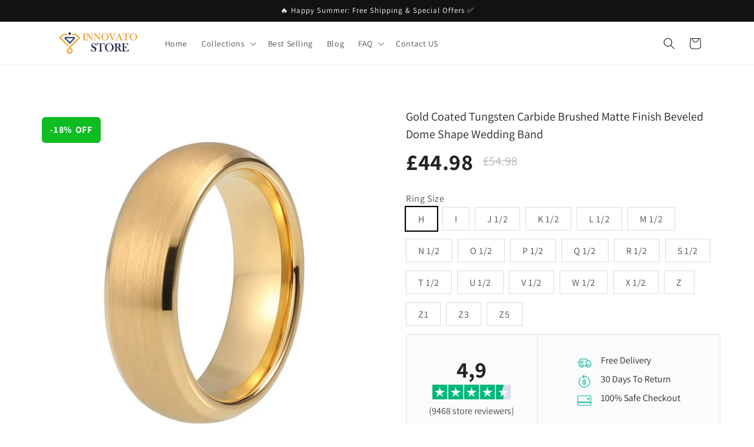

--- FILE ---
content_type: text/html; charset=utf-8
request_url: https://innovatostore.com/products/gold-coated-tungsten-carbide-brushed-matte-finish-beveled-dome-shape-wedding-band
body_size: 40029
content:
<!doctype html>
<html class="no-js" lang="en">
  <head>
    <meta charset="utf-8">
    <meta http-equiv="X-UA-Compatible" content="IE=edge">
    <meta name="viewport" content="width=device-width,initial-scale=1">
    <meta name="theme-color" content="">
    <meta name="google-site-verification" content="Hlhz7ljtqpg0Pl-J31bGIECO2kuzfwMsc3fmfqNpHbI" />
    <meta name="ahrefs-site-verification" content="0a608f8c38b0848b7fd9983571ee3e98a75486a88274e10d1faf30eae6a8a59a">
    <link rel="canonical" href="https://innovatostore.com/products/gold-coated-tungsten-carbide-brushed-matte-finish-beveled-dome-shape-wedding-band">
    <link rel="preconnect" href="https://cdn.shopify.com" crossorigin><link rel="icon" type="image/png" href="//innovatostore.com/cdn/shop/files/Innovato_Design_32x32_19cb28fc-0711-46bb-90dc-7884c7b7c98b.jpg?crop=center&height=32&v=1684226736&width=32"><link rel="preconnect" href="https://fonts.shopifycdn.com" crossorigin><title>
      Gold Coated Tungsten Carbide Brushed Matte Finish Beveled Dome Shape W
 &ndash; Innovato Store</title>

    
      <meta name="description" content="Relive classic moments or your wedding days with this gold-plated tungsten carbide band from Innovato Store. The 6mm beautiful yellow gold exudes beauty and geometrical dimension to take your wedding band to the next level. At 6mm wide, this sunset golden yellow piece of jewelry has a dome shape brushed matte finish ce">
    

    

<meta property="og:site_name" content="Innovato Store">
<meta property="og:url" content="https://innovatostore.com/products/gold-coated-tungsten-carbide-brushed-matte-finish-beveled-dome-shape-wedding-band">
<meta property="og:title" content="Gold Coated Tungsten Carbide Brushed Matte Finish Beveled Dome Shape W">
<meta property="og:type" content="product">
<meta property="og:description" content="Relive classic moments or your wedding days with this gold-plated tungsten carbide band from Innovato Store. The 6mm beautiful yellow gold exudes beauty and geometrical dimension to take your wedding band to the next level. At 6mm wide, this sunset golden yellow piece of jewelry has a dome shape brushed matte finish ce"><meta property="og:image" content="http://innovatostore.com/cdn/shop/products/product-image-849422007.jpg?v=1571735753">
  <meta property="og:image:secure_url" content="https://innovatostore.com/cdn/shop/products/product-image-849422007.jpg?v=1571735753">
  <meta property="og:image:width" content="800">
  <meta property="og:image:height" content="800"><meta property="og:price:currency" content="GBP"><meta name="twitter:card" content="summary_large_image">
<meta name="twitter:title" content="Gold Coated Tungsten Carbide Brushed Matte Finish Beveled Dome Shape W">
<meta name="twitter:description" content="Relive classic moments or your wedding days with this gold-plated tungsten carbide band from Innovato Store. The 6mm beautiful yellow gold exudes beauty and geometrical dimension to take your wedding band to the next level. At 6mm wide, this sunset golden yellow piece of jewelry has a dome shape brushed matte finish ce">


    <script src="//innovatostore.com/cdn/shop/t/9/assets/constants.js?v=95358004781563950421684156420" defer="defer"></script>
    <script src="//innovatostore.com/cdn/shop/t/9/assets/pubsub.js?v=2921868252632587581684156420" defer="defer"></script>
    <script src="//innovatostore.com/cdn/shop/t/9/assets/global.js?v=127210358271191040921684156420" defer="defer"></script>
    <script>window.performance && window.performance.mark && window.performance.mark('shopify.content_for_header.start');</script><meta id="shopify-digital-wallet" name="shopify-digital-wallet" content="/955154497/digital_wallets/dialog">
<meta name="shopify-checkout-api-token" content="c2f538133afa323ec0b8666c94c034de">
<meta id="in-context-paypal-metadata" data-shop-id="955154497" data-venmo-supported="false" data-environment="production" data-locale="en_US" data-paypal-v4="true" data-currency="GBP">
<link rel="alternate" type="application/json+oembed" href="https://innovatostore.com/products/gold-coated-tungsten-carbide-brushed-matte-finish-beveled-dome-shape-wedding-band.oembed">
<script async="async" src="/checkouts/internal/preloads.js?locale=en-GB"></script>
<script id="shopify-features" type="application/json">{"accessToken":"c2f538133afa323ec0b8666c94c034de","betas":["rich-media-storefront-analytics"],"domain":"innovatostore.com","predictiveSearch":true,"shopId":955154497,"locale":"en"}</script>
<script>var Shopify = Shopify || {};
Shopify.shop = "innovatostore.myshopify.com";
Shopify.locale = "en";
Shopify.currency = {"active":"GBP","rate":"1.0"};
Shopify.country = "GB";
Shopify.theme = {"name":"Dawn","id":149327577413,"schema_name":"Dawn","schema_version":"9.0.0","theme_store_id":887,"role":"main"};
Shopify.theme.handle = "null";
Shopify.theme.style = {"id":null,"handle":null};
Shopify.cdnHost = "innovatostore.com/cdn";
Shopify.routes = Shopify.routes || {};
Shopify.routes.root = "/";</script>
<script type="module">!function(o){(o.Shopify=o.Shopify||{}).modules=!0}(window);</script>
<script>!function(o){function n(){var o=[];function n(){o.push(Array.prototype.slice.apply(arguments))}return n.q=o,n}var t=o.Shopify=o.Shopify||{};t.loadFeatures=n(),t.autoloadFeatures=n()}(window);</script>
<script id="shop-js-analytics" type="application/json">{"pageType":"product"}</script>
<script defer="defer" async type="module" src="//innovatostore.com/cdn/shopifycloud/shop-js/modules/v2/client.init-shop-cart-sync_C5BV16lS.en.esm.js"></script>
<script defer="defer" async type="module" src="//innovatostore.com/cdn/shopifycloud/shop-js/modules/v2/chunk.common_CygWptCX.esm.js"></script>
<script type="module">
  await import("//innovatostore.com/cdn/shopifycloud/shop-js/modules/v2/client.init-shop-cart-sync_C5BV16lS.en.esm.js");
await import("//innovatostore.com/cdn/shopifycloud/shop-js/modules/v2/chunk.common_CygWptCX.esm.js");

  window.Shopify.SignInWithShop?.initShopCartSync?.({"fedCMEnabled":true,"windoidEnabled":true});

</script>
<script>(function() {
  var isLoaded = false;
  function asyncLoad() {
    if (isLoaded) return;
    isLoaded = true;
    var urls = ["https:\/\/d18eg7dreypte5.cloudfront.net\/browse-abandonment\/smsbump_timer.js?shop=innovatostore.myshopify.com","https:\/\/omnisnippet1.com\/platforms\/shopify.js?source=scriptTag\u0026v=2025-05-15T12\u0026shop=innovatostore.myshopify.com"];
    for (var i = 0; i < urls.length; i++) {
      var s = document.createElement('script');
      s.type = 'text/javascript';
      s.async = true;
      s.src = urls[i];
      var x = document.getElementsByTagName('script')[0];
      x.parentNode.insertBefore(s, x);
    }
  };
  if(window.attachEvent) {
    window.attachEvent('onload', asyncLoad);
  } else {
    window.addEventListener('load', asyncLoad, false);
  }
})();</script>
<script id="__st">var __st={"a":955154497,"offset":-25200,"reqid":"c2a4faf3-ab6d-4fd2-a475-09154cfbef53-1768840745","pageurl":"innovatostore.com\/products\/gold-coated-tungsten-carbide-brushed-matte-finish-beveled-dome-shape-wedding-band","u":"d79f073efe43","p":"product","rtyp":"product","rid":1905777737793};</script>
<script>window.ShopifyPaypalV4VisibilityTracking = true;</script>
<script id="captcha-bootstrap">!function(){'use strict';const t='contact',e='account',n='new_comment',o=[[t,t],['blogs',n],['comments',n],[t,'customer']],c=[[e,'customer_login'],[e,'guest_login'],[e,'recover_customer_password'],[e,'create_customer']],r=t=>t.map((([t,e])=>`form[action*='/${t}']:not([data-nocaptcha='true']) input[name='form_type'][value='${e}']`)).join(','),a=t=>()=>t?[...document.querySelectorAll(t)].map((t=>t.form)):[];function s(){const t=[...o],e=r(t);return a(e)}const i='password',u='form_key',d=['recaptcha-v3-token','g-recaptcha-response','h-captcha-response',i],f=()=>{try{return window.sessionStorage}catch{return}},m='__shopify_v',_=t=>t.elements[u];function p(t,e,n=!1){try{const o=window.sessionStorage,c=JSON.parse(o.getItem(e)),{data:r}=function(t){const{data:e,action:n}=t;return t[m]||n?{data:e,action:n}:{data:t,action:n}}(c);for(const[e,n]of Object.entries(r))t.elements[e]&&(t.elements[e].value=n);n&&o.removeItem(e)}catch(o){console.error('form repopulation failed',{error:o})}}const l='form_type',E='cptcha';function T(t){t.dataset[E]=!0}const w=window,h=w.document,L='Shopify',v='ce_forms',y='captcha';let A=!1;((t,e)=>{const n=(g='f06e6c50-85a8-45c8-87d0-21a2b65856fe',I='https://cdn.shopify.com/shopifycloud/storefront-forms-hcaptcha/ce_storefront_forms_captcha_hcaptcha.v1.5.2.iife.js',D={infoText:'Protected by hCaptcha',privacyText:'Privacy',termsText:'Terms'},(t,e,n)=>{const o=w[L][v],c=o.bindForm;if(c)return c(t,g,e,D).then(n);var r;o.q.push([[t,g,e,D],n]),r=I,A||(h.body.append(Object.assign(h.createElement('script'),{id:'captcha-provider',async:!0,src:r})),A=!0)});var g,I,D;w[L]=w[L]||{},w[L][v]=w[L][v]||{},w[L][v].q=[],w[L][y]=w[L][y]||{},w[L][y].protect=function(t,e){n(t,void 0,e),T(t)},Object.freeze(w[L][y]),function(t,e,n,w,h,L){const[v,y,A,g]=function(t,e,n){const i=e?o:[],u=t?c:[],d=[...i,...u],f=r(d),m=r(i),_=r(d.filter((([t,e])=>n.includes(e))));return[a(f),a(m),a(_),s()]}(w,h,L),I=t=>{const e=t.target;return e instanceof HTMLFormElement?e:e&&e.form},D=t=>v().includes(t);t.addEventListener('submit',(t=>{const e=I(t);if(!e)return;const n=D(e)&&!e.dataset.hcaptchaBound&&!e.dataset.recaptchaBound,o=_(e),c=g().includes(e)&&(!o||!o.value);(n||c)&&t.preventDefault(),c&&!n&&(function(t){try{if(!f())return;!function(t){const e=f();if(!e)return;const n=_(t);if(!n)return;const o=n.value;o&&e.removeItem(o)}(t);const e=Array.from(Array(32),(()=>Math.random().toString(36)[2])).join('');!function(t,e){_(t)||t.append(Object.assign(document.createElement('input'),{type:'hidden',name:u})),t.elements[u].value=e}(t,e),function(t,e){const n=f();if(!n)return;const o=[...t.querySelectorAll(`input[type='${i}']`)].map((({name:t})=>t)),c=[...d,...o],r={};for(const[a,s]of new FormData(t).entries())c.includes(a)||(r[a]=s);n.setItem(e,JSON.stringify({[m]:1,action:t.action,data:r}))}(t,e)}catch(e){console.error('failed to persist form',e)}}(e),e.submit())}));const S=(t,e)=>{t&&!t.dataset[E]&&(n(t,e.some((e=>e===t))),T(t))};for(const o of['focusin','change'])t.addEventListener(o,(t=>{const e=I(t);D(e)&&S(e,y())}));const B=e.get('form_key'),M=e.get(l),P=B&&M;t.addEventListener('DOMContentLoaded',(()=>{const t=y();if(P)for(const e of t)e.elements[l].value===M&&p(e,B);[...new Set([...A(),...v().filter((t=>'true'===t.dataset.shopifyCaptcha))])].forEach((e=>S(e,t)))}))}(h,new URLSearchParams(w.location.search),n,t,e,['guest_login'])})(!0,!0)}();</script>
<script integrity="sha256-4kQ18oKyAcykRKYeNunJcIwy7WH5gtpwJnB7kiuLZ1E=" data-source-attribution="shopify.loadfeatures" defer="defer" src="//innovatostore.com/cdn/shopifycloud/storefront/assets/storefront/load_feature-a0a9edcb.js" crossorigin="anonymous"></script>
<script data-source-attribution="shopify.dynamic_checkout.dynamic.init">var Shopify=Shopify||{};Shopify.PaymentButton=Shopify.PaymentButton||{isStorefrontPortableWallets:!0,init:function(){window.Shopify.PaymentButton.init=function(){};var t=document.createElement("script");t.src="https://innovatostore.com/cdn/shopifycloud/portable-wallets/latest/portable-wallets.en.js",t.type="module",document.head.appendChild(t)}};
</script>
<script data-source-attribution="shopify.dynamic_checkout.buyer_consent">
  function portableWalletsHideBuyerConsent(e){var t=document.getElementById("shopify-buyer-consent"),n=document.getElementById("shopify-subscription-policy-button");t&&n&&(t.classList.add("hidden"),t.setAttribute("aria-hidden","true"),n.removeEventListener("click",e))}function portableWalletsShowBuyerConsent(e){var t=document.getElementById("shopify-buyer-consent"),n=document.getElementById("shopify-subscription-policy-button");t&&n&&(t.classList.remove("hidden"),t.removeAttribute("aria-hidden"),n.addEventListener("click",e))}window.Shopify?.PaymentButton&&(window.Shopify.PaymentButton.hideBuyerConsent=portableWalletsHideBuyerConsent,window.Shopify.PaymentButton.showBuyerConsent=portableWalletsShowBuyerConsent);
</script>
<script data-source-attribution="shopify.dynamic_checkout.cart.bootstrap">document.addEventListener("DOMContentLoaded",(function(){function t(){return document.querySelector("shopify-accelerated-checkout-cart, shopify-accelerated-checkout")}if(t())Shopify.PaymentButton.init();else{new MutationObserver((function(e,n){t()&&(Shopify.PaymentButton.init(),n.disconnect())})).observe(document.body,{childList:!0,subtree:!0})}}));
</script>
<link id="shopify-accelerated-checkout-styles" rel="stylesheet" media="screen" href="https://innovatostore.com/cdn/shopifycloud/portable-wallets/latest/accelerated-checkout-backwards-compat.css" crossorigin="anonymous">
<style id="shopify-accelerated-checkout-cart">
        #shopify-buyer-consent {
  margin-top: 1em;
  display: inline-block;
  width: 100%;
}

#shopify-buyer-consent.hidden {
  display: none;
}

#shopify-subscription-policy-button {
  background: none;
  border: none;
  padding: 0;
  text-decoration: underline;
  font-size: inherit;
  cursor: pointer;
}

#shopify-subscription-policy-button::before {
  box-shadow: none;
}

      </style>
<script id="sections-script" data-sections="header" defer="defer" src="//innovatostore.com/cdn/shop/t/9/compiled_assets/scripts.js?v=2549"></script>
<script>window.performance && window.performance.mark && window.performance.mark('shopify.content_for_header.end');</script>


    <style data-shopify>
      @font-face {
  font-family: Assistant;
  font-weight: 400;
  font-style: normal;
  font-display: swap;
  src: url("//innovatostore.com/cdn/fonts/assistant/assistant_n4.9120912a469cad1cc292572851508ca49d12e768.woff2") format("woff2"),
       url("//innovatostore.com/cdn/fonts/assistant/assistant_n4.6e9875ce64e0fefcd3f4446b7ec9036b3ddd2985.woff") format("woff");
}

      @font-face {
  font-family: Assistant;
  font-weight: 700;
  font-style: normal;
  font-display: swap;
  src: url("//innovatostore.com/cdn/fonts/assistant/assistant_n7.bf44452348ec8b8efa3aa3068825305886b1c83c.woff2") format("woff2"),
       url("//innovatostore.com/cdn/fonts/assistant/assistant_n7.0c887fee83f6b3bda822f1150b912c72da0f7b64.woff") format("woff");
}

      
      
      @font-face {
  font-family: Assistant;
  font-weight: 400;
  font-style: normal;
  font-display: swap;
  src: url("//innovatostore.com/cdn/fonts/assistant/assistant_n4.9120912a469cad1cc292572851508ca49d12e768.woff2") format("woff2"),
       url("//innovatostore.com/cdn/fonts/assistant/assistant_n4.6e9875ce64e0fefcd3f4446b7ec9036b3ddd2985.woff") format("woff");
}


      :root {
        --font-body-family: Assistant, sans-serif;
        --font-body-style: normal;
        --font-body-weight: 400;
        --font-body-weight-bold: 700;

        --font-heading-family: Assistant, sans-serif;
        --font-heading-style: normal;
        --font-heading-weight: 400;

        --font-body-scale: 1.0;
        --font-heading-scale: 1.0;

        --color-base-text: 18, 18, 18;
        --color-shadow: 18, 18, 18;
        --color-base-background-1: 255, 255, 255;
        --color-base-background-2: 243, 243, 243;
        --color-base-solid-button-labels: 255, 255, 255;
        --color-base-outline-button-labels: 18, 18, 18;
        --color-base-accent-1: 13, 189, 33;
        --color-base-accent-2: 51, 79, 180;
        --payment-terms-background-color: #ffffff;

        --gradient-base-background-1: #ffffff;
        --gradient-base-background-2: #f3f3f3;
        --gradient-base-accent-1: #0dbd21;
        --gradient-base-accent-2: #334fb4;

        --media-padding: px;
        --media-border-opacity: 0.05;
        --media-border-width: 1px;
        --media-radius: 0px;
        --media-shadow-opacity: 0.0;
        --media-shadow-horizontal-offset: 0px;
        --media-shadow-vertical-offset: 4px;
        --media-shadow-blur-radius: 5px;
        --media-shadow-visible: 0;

        --page-width: 120rem;
        --page-width-margin: 0rem;

        --product-card-image-padding: 0.0rem;
        --product-card-corner-radius: 0.0rem;
        --product-card-text-alignment: left;
        --product-card-border-width: 0.0rem;
        --product-card-border-opacity: 0.1;
        --product-card-shadow-opacity: 0.0;
        --product-card-shadow-visible: 0;
        --product-card-shadow-horizontal-offset: 0.0rem;
        --product-card-shadow-vertical-offset: 0.4rem;
        --product-card-shadow-blur-radius: 0.5rem;

        --collection-card-image-padding: 0.0rem;
        --collection-card-corner-radius: 0.0rem;
        --collection-card-text-alignment: left;
        --collection-card-border-width: 0.0rem;
        --collection-card-border-opacity: 0.1;
        --collection-card-shadow-opacity: 0.0;
        --collection-card-shadow-visible: 0;
        --collection-card-shadow-horizontal-offset: 0.0rem;
        --collection-card-shadow-vertical-offset: 0.4rem;
        --collection-card-shadow-blur-radius: 0.5rem;

        --blog-card-image-padding: 0.0rem;
        --blog-card-corner-radius: 0.0rem;
        --blog-card-text-alignment: left;
        --blog-card-border-width: 0.0rem;
        --blog-card-border-opacity: 0.1;
        --blog-card-shadow-opacity: 0.0;
        --blog-card-shadow-visible: 0;
        --blog-card-shadow-horizontal-offset: 0.0rem;
        --blog-card-shadow-vertical-offset: 0.4rem;
        --blog-card-shadow-blur-radius: 0.5rem;

        --badge-corner-radius: 4.0rem;

        --popup-border-width: 1px;
        --popup-border-opacity: 0.1;
        --popup-corner-radius: 0px;
        --popup-shadow-opacity: 0.0;
        --popup-shadow-horizontal-offset: 0px;
        --popup-shadow-vertical-offset: 4px;
        --popup-shadow-blur-radius: 5px;

        --drawer-border-width: 1px;
        --drawer-border-opacity: 0.1;
        --drawer-shadow-opacity: 0.0;
        --drawer-shadow-horizontal-offset: 0px;
        --drawer-shadow-vertical-offset: 4px;
        --drawer-shadow-blur-radius: 5px;

        --spacing-sections-desktop: 0px;
        --spacing-sections-mobile: 0px;

        --grid-desktop-vertical-spacing: 8px;
        --grid-desktop-horizontal-spacing: 8px;
        --grid-mobile-vertical-spacing: 4px;
        --grid-mobile-horizontal-spacing: 4px;

        --text-boxes-border-opacity: 0.1;
        --text-boxes-border-width: 0px;
        --text-boxes-radius: 0px;
        --text-boxes-shadow-opacity: 0.0;
        --text-boxes-shadow-visible: 0;
        --text-boxes-shadow-horizontal-offset: 0px;
        --text-boxes-shadow-vertical-offset: 4px;
        --text-boxes-shadow-blur-radius: 5px;

        --buttons-radius: 0px;
        --buttons-radius-outset: 0px;
        --buttons-border-width: 1px;
        --buttons-border-opacity: 1.0;
        --buttons-shadow-opacity: 0.0;
        --buttons-shadow-visible: 0;
        --buttons-shadow-horizontal-offset: 0px;
        --buttons-shadow-vertical-offset: 4px;
        --buttons-shadow-blur-radius: 5px;
        --buttons-border-offset: 0px;

        --inputs-radius: 0px;
        --inputs-border-width: 1px;
        --inputs-border-opacity: 0.55;
        --inputs-shadow-opacity: 0.0;
        --inputs-shadow-horizontal-offset: 0px;
        --inputs-margin-offset: 0px;
        --inputs-shadow-vertical-offset: 4px;
        --inputs-shadow-blur-radius: 5px;
        --inputs-radius-outset: 0px;

        --variant-pills-radius: 40px;
        --variant-pills-border-width: 1px;
        --variant-pills-border-opacity: 0.55;
        --variant-pills-shadow-opacity: 0.0;
        --variant-pills-shadow-horizontal-offset: 0px;
        --variant-pills-shadow-vertical-offset: 4px;
        --variant-pills-shadow-blur-radius: 5px;
      }

      *,
      *::before,
      *::after {
        box-sizing: inherit;
      }

      html {
        box-sizing: border-box;
        font-size: calc(var(--font-body-scale) * 62.5%);
        height: 100%;
      }

      body {
        display: grid;
        grid-template-rows: auto auto 1fr auto;
        grid-template-columns: 100%;
        min-height: 100%;
        margin: 0;
        font-size: 1.5rem;
        letter-spacing: 0.06rem;
        line-height: calc(1 + 0.8 / var(--font-body-scale));
        font-family: var(--font-body-family);
        font-style: var(--font-body-style);
        font-weight: var(--font-body-weight);
      }

      @media screen and (min-width: 750px) {
        body {
          font-size: 1.6rem;
        }
      }
    </style>

    <link href="//innovatostore.com/cdn/shop/t/9/assets/base.css?v=122709762275722651911684160894" rel="stylesheet" type="text/css" media="all" />
<link rel="preload" as="font" href="//innovatostore.com/cdn/fonts/assistant/assistant_n4.9120912a469cad1cc292572851508ca49d12e768.woff2" type="font/woff2" crossorigin><link rel="preload" as="font" href="//innovatostore.com/cdn/fonts/assistant/assistant_n4.9120912a469cad1cc292572851508ca49d12e768.woff2" type="font/woff2" crossorigin><link rel="stylesheet" href="//innovatostore.com/cdn/shop/t/9/assets/component-predictive-search.css?v=85913294783299393391684156419" media="print" onload="this.media='all'"><script>document.documentElement.className = document.documentElement.className.replace('no-js', 'js');
    if (Shopify.designMode) {
      document.documentElement.classList.add('shopify-design-mode');
    }
    </script>
  
	<script>var loox_global_hash = '1713453263102';</script><style>.loox-reviews-default { max-width: 1200px; margin: 0 auto; }.loox-rating .loox-icon { color:#f9bd36; }
:root { --lxs-rating-icon-color: #f9bd36; }</style>

<script>
    
    
    
    
    var gsf_conversion_data = {page_type : 'product', event : 'view_item', data : {product_data : [{variant_id : 17584837886017, product_id : 1905777737793, name : "Gold Coated Tungsten Carbide Brushed Matte Finish Beveled Dome Shape Wedding Band", price : "44.98", currency : "GBP", sku : "21664033-4", brand : "Innovato Store", variant : "H", category : "Ring", quantity : "99" }], total_price : "44.98", shop_currency : "GBP"}};
    
</script>
<!--Gem_Page_Header_Script-->
    


<!--End_Gem_Page_Header_Script-->
    <!-- Clarity tracking code for https://innovatostore.com/ --><script>    (function(c,l,a,r,i,t,y){        c[a]=c[a]||function(){(c[a].q=c[a].q||[]).push(arguments)};        t=l.createElement(r);t.async=1;t.src="https://www.clarity.ms/tag/"+i+"?ref=bwt";        y=l.getElementsByTagName(r)[0];y.parentNode.insertBefore(t,y);    })(window, document, "clarity", "script", "h4x137q0ra");</script>

<!-- BEGIN app block: shopify://apps/gempages-builder/blocks/embed-gp-script-head/20b379d4-1b20-474c-a6ca-665c331919f3 -->








  







<!-- END app block --><link href="https://monorail-edge.shopifysvc.com" rel="dns-prefetch">
<script>(function(){if ("sendBeacon" in navigator && "performance" in window) {try {var session_token_from_headers = performance.getEntriesByType('navigation')[0].serverTiming.find(x => x.name == '_s').description;} catch {var session_token_from_headers = undefined;}var session_cookie_matches = document.cookie.match(/_shopify_s=([^;]*)/);var session_token_from_cookie = session_cookie_matches && session_cookie_matches.length === 2 ? session_cookie_matches[1] : "";var session_token = session_token_from_headers || session_token_from_cookie || "";function handle_abandonment_event(e) {var entries = performance.getEntries().filter(function(entry) {return /monorail-edge.shopifysvc.com/.test(entry.name);});if (!window.abandonment_tracked && entries.length === 0) {window.abandonment_tracked = true;var currentMs = Date.now();var navigation_start = performance.timing.navigationStart;var payload = {shop_id: 955154497,url: window.location.href,navigation_start,duration: currentMs - navigation_start,session_token,page_type: "product"};window.navigator.sendBeacon("https://monorail-edge.shopifysvc.com/v1/produce", JSON.stringify({schema_id: "online_store_buyer_site_abandonment/1.1",payload: payload,metadata: {event_created_at_ms: currentMs,event_sent_at_ms: currentMs}}));}}window.addEventListener('pagehide', handle_abandonment_event);}}());</script>
<script id="web-pixels-manager-setup">(function e(e,d,r,n,o){if(void 0===o&&(o={}),!Boolean(null===(a=null===(i=window.Shopify)||void 0===i?void 0:i.analytics)||void 0===a?void 0:a.replayQueue)){var i,a;window.Shopify=window.Shopify||{};var t=window.Shopify;t.analytics=t.analytics||{};var s=t.analytics;s.replayQueue=[],s.publish=function(e,d,r){return s.replayQueue.push([e,d,r]),!0};try{self.performance.mark("wpm:start")}catch(e){}var l=function(){var e={modern:/Edge?\/(1{2}[4-9]|1[2-9]\d|[2-9]\d{2}|\d{4,})\.\d+(\.\d+|)|Firefox\/(1{2}[4-9]|1[2-9]\d|[2-9]\d{2}|\d{4,})\.\d+(\.\d+|)|Chrom(ium|e)\/(9{2}|\d{3,})\.\d+(\.\d+|)|(Maci|X1{2}).+ Version\/(15\.\d+|(1[6-9]|[2-9]\d|\d{3,})\.\d+)([,.]\d+|)( \(\w+\)|)( Mobile\/\w+|) Safari\/|Chrome.+OPR\/(9{2}|\d{3,})\.\d+\.\d+|(CPU[ +]OS|iPhone[ +]OS|CPU[ +]iPhone|CPU IPhone OS|CPU iPad OS)[ +]+(15[._]\d+|(1[6-9]|[2-9]\d|\d{3,})[._]\d+)([._]\d+|)|Android:?[ /-](13[3-9]|1[4-9]\d|[2-9]\d{2}|\d{4,})(\.\d+|)(\.\d+|)|Android.+Firefox\/(13[5-9]|1[4-9]\d|[2-9]\d{2}|\d{4,})\.\d+(\.\d+|)|Android.+Chrom(ium|e)\/(13[3-9]|1[4-9]\d|[2-9]\d{2}|\d{4,})\.\d+(\.\d+|)|SamsungBrowser\/([2-9]\d|\d{3,})\.\d+/,legacy:/Edge?\/(1[6-9]|[2-9]\d|\d{3,})\.\d+(\.\d+|)|Firefox\/(5[4-9]|[6-9]\d|\d{3,})\.\d+(\.\d+|)|Chrom(ium|e)\/(5[1-9]|[6-9]\d|\d{3,})\.\d+(\.\d+|)([\d.]+$|.*Safari\/(?![\d.]+ Edge\/[\d.]+$))|(Maci|X1{2}).+ Version\/(10\.\d+|(1[1-9]|[2-9]\d|\d{3,})\.\d+)([,.]\d+|)( \(\w+\)|)( Mobile\/\w+|) Safari\/|Chrome.+OPR\/(3[89]|[4-9]\d|\d{3,})\.\d+\.\d+|(CPU[ +]OS|iPhone[ +]OS|CPU[ +]iPhone|CPU IPhone OS|CPU iPad OS)[ +]+(10[._]\d+|(1[1-9]|[2-9]\d|\d{3,})[._]\d+)([._]\d+|)|Android:?[ /-](13[3-9]|1[4-9]\d|[2-9]\d{2}|\d{4,})(\.\d+|)(\.\d+|)|Mobile Safari.+OPR\/([89]\d|\d{3,})\.\d+\.\d+|Android.+Firefox\/(13[5-9]|1[4-9]\d|[2-9]\d{2}|\d{4,})\.\d+(\.\d+|)|Android.+Chrom(ium|e)\/(13[3-9]|1[4-9]\d|[2-9]\d{2}|\d{4,})\.\d+(\.\d+|)|Android.+(UC? ?Browser|UCWEB|U3)[ /]?(15\.([5-9]|\d{2,})|(1[6-9]|[2-9]\d|\d{3,})\.\d+)\.\d+|SamsungBrowser\/(5\.\d+|([6-9]|\d{2,})\.\d+)|Android.+MQ{2}Browser\/(14(\.(9|\d{2,})|)|(1[5-9]|[2-9]\d|\d{3,})(\.\d+|))(\.\d+|)|K[Aa][Ii]OS\/(3\.\d+|([4-9]|\d{2,})\.\d+)(\.\d+|)/},d=e.modern,r=e.legacy,n=navigator.userAgent;return n.match(d)?"modern":n.match(r)?"legacy":"unknown"}(),u="modern"===l?"modern":"legacy",c=(null!=n?n:{modern:"",legacy:""})[u],f=function(e){return[e.baseUrl,"/wpm","/b",e.hashVersion,"modern"===e.buildTarget?"m":"l",".js"].join("")}({baseUrl:d,hashVersion:r,buildTarget:u}),m=function(e){var d=e.version,r=e.bundleTarget,n=e.surface,o=e.pageUrl,i=e.monorailEndpoint;return{emit:function(e){var a=e.status,t=e.errorMsg,s=(new Date).getTime(),l=JSON.stringify({metadata:{event_sent_at_ms:s},events:[{schema_id:"web_pixels_manager_load/3.1",payload:{version:d,bundle_target:r,page_url:o,status:a,surface:n,error_msg:t},metadata:{event_created_at_ms:s}}]});if(!i)return console&&console.warn&&console.warn("[Web Pixels Manager] No Monorail endpoint provided, skipping logging."),!1;try{return self.navigator.sendBeacon.bind(self.navigator)(i,l)}catch(e){}var u=new XMLHttpRequest;try{return u.open("POST",i,!0),u.setRequestHeader("Content-Type","text/plain"),u.send(l),!0}catch(e){return console&&console.warn&&console.warn("[Web Pixels Manager] Got an unhandled error while logging to Monorail."),!1}}}}({version:r,bundleTarget:l,surface:e.surface,pageUrl:self.location.href,monorailEndpoint:e.monorailEndpoint});try{o.browserTarget=l,function(e){var d=e.src,r=e.async,n=void 0===r||r,o=e.onload,i=e.onerror,a=e.sri,t=e.scriptDataAttributes,s=void 0===t?{}:t,l=document.createElement("script"),u=document.querySelector("head"),c=document.querySelector("body");if(l.async=n,l.src=d,a&&(l.integrity=a,l.crossOrigin="anonymous"),s)for(var f in s)if(Object.prototype.hasOwnProperty.call(s,f))try{l.dataset[f]=s[f]}catch(e){}if(o&&l.addEventListener("load",o),i&&l.addEventListener("error",i),u)u.appendChild(l);else{if(!c)throw new Error("Did not find a head or body element to append the script");c.appendChild(l)}}({src:f,async:!0,onload:function(){if(!function(){var e,d;return Boolean(null===(d=null===(e=window.Shopify)||void 0===e?void 0:e.analytics)||void 0===d?void 0:d.initialized)}()){var d=window.webPixelsManager.init(e)||void 0;if(d){var r=window.Shopify.analytics;r.replayQueue.forEach((function(e){var r=e[0],n=e[1],o=e[2];d.publishCustomEvent(r,n,o)})),r.replayQueue=[],r.publish=d.publishCustomEvent,r.visitor=d.visitor,r.initialized=!0}}},onerror:function(){return m.emit({status:"failed",errorMsg:"".concat(f," has failed to load")})},sri:function(e){var d=/^sha384-[A-Za-z0-9+/=]+$/;return"string"==typeof e&&d.test(e)}(c)?c:"",scriptDataAttributes:o}),m.emit({status:"loading"})}catch(e){m.emit({status:"failed",errorMsg:(null==e?void 0:e.message)||"Unknown error"})}}})({shopId: 955154497,storefrontBaseUrl: "https://innovatostore.com",extensionsBaseUrl: "https://extensions.shopifycdn.com/cdn/shopifycloud/web-pixels-manager",monorailEndpoint: "https://monorail-edge.shopifysvc.com/unstable/produce_batch",surface: "storefront-renderer",enabledBetaFlags: ["2dca8a86"],webPixelsConfigList: [{"id":"298451269","configuration":"{\"store\":\"innovatostore.myshopify.com\"}","eventPayloadVersion":"v1","runtimeContext":"STRICT","scriptVersion":"8450b52b59e80bfb2255f1e069ee1acd","type":"APP","apiClientId":740217,"privacyPurposes":["ANALYTICS","MARKETING","SALE_OF_DATA"],"dataSharingAdjustments":{"protectedCustomerApprovalScopes":["read_customer_address","read_customer_email","read_customer_name","read_customer_personal_data","read_customer_phone"]}},{"id":"235438405","configuration":"{\"apiURL\":\"https:\/\/api.omnisend.com\",\"appURL\":\"https:\/\/app.omnisend.com\",\"brandID\":\"661e6d9361d9823af28d8951\",\"trackingURL\":\"https:\/\/wt.omnisendlink.com\"}","eventPayloadVersion":"v1","runtimeContext":"STRICT","scriptVersion":"aa9feb15e63a302383aa48b053211bbb","type":"APP","apiClientId":186001,"privacyPurposes":["ANALYTICS","MARKETING","SALE_OF_DATA"],"dataSharingAdjustments":{"protectedCustomerApprovalScopes":["read_customer_address","read_customer_email","read_customer_name","read_customer_personal_data","read_customer_phone"]}},{"id":"158662981","eventPayloadVersion":"1","runtimeContext":"LAX","scriptVersion":"2","type":"CUSTOM","privacyPurposes":["SALE_OF_DATA"],"name":"Custom Pixel Symprosis"},{"id":"shopify-app-pixel","configuration":"{}","eventPayloadVersion":"v1","runtimeContext":"STRICT","scriptVersion":"0450","apiClientId":"shopify-pixel","type":"APP","privacyPurposes":["ANALYTICS","MARKETING"]},{"id":"shopify-custom-pixel","eventPayloadVersion":"v1","runtimeContext":"LAX","scriptVersion":"0450","apiClientId":"shopify-pixel","type":"CUSTOM","privacyPurposes":["ANALYTICS","MARKETING"]}],isMerchantRequest: false,initData: {"shop":{"name":"Innovato Store","paymentSettings":{"currencyCode":"GBP"},"myshopifyDomain":"innovatostore.myshopify.com","countryCode":"BG","storefrontUrl":"https:\/\/innovatostore.com"},"customer":null,"cart":null,"checkout":null,"productVariants":[{"price":{"amount":44.98,"currencyCode":"GBP"},"product":{"title":"Gold Coated Tungsten Carbide Brushed Matte Finish Beveled Dome Shape Wedding Band","vendor":"Innovato Store","id":"1905777737793","untranslatedTitle":"Gold Coated Tungsten Carbide Brushed Matte Finish Beveled Dome Shape Wedding Band","url":"\/products\/gold-coated-tungsten-carbide-brushed-matte-finish-beveled-dome-shape-wedding-band","type":"Ring"},"id":"17584837886017","image":{"src":"\/\/innovatostore.com\/cdn\/shop\/products\/product-image-849422007.jpg?v=1571735753"},"sku":"21664033-4","title":"H","untranslatedTitle":"H"},{"price":{"amount":44.98,"currencyCode":"GBP"},"product":{"title":"Gold Coated Tungsten Carbide Brushed Matte Finish Beveled Dome Shape Wedding Band","vendor":"Innovato Store","id":"1905777737793","untranslatedTitle":"Gold Coated Tungsten Carbide Brushed Matte Finish Beveled Dome Shape Wedding Band","url":"\/products\/gold-coated-tungsten-carbide-brushed-matte-finish-beveled-dome-shape-wedding-band","type":"Ring"},"id":"17584837918785","image":{"src":"\/\/innovatostore.com\/cdn\/shop\/products\/product-image-849422007.jpg?v=1571735753"},"sku":"21664033-4-5","title":"I","untranslatedTitle":"I"},{"price":{"amount":44.98,"currencyCode":"GBP"},"product":{"title":"Gold Coated Tungsten Carbide Brushed Matte Finish Beveled Dome Shape Wedding Band","vendor":"Innovato Store","id":"1905777737793","untranslatedTitle":"Gold Coated Tungsten Carbide Brushed Matte Finish Beveled Dome Shape Wedding Band","url":"\/products\/gold-coated-tungsten-carbide-brushed-matte-finish-beveled-dome-shape-wedding-band","type":"Ring"},"id":"17584837263425","image":{"src":"\/\/innovatostore.com\/cdn\/shop\/products\/product-image-849422007.jpg?v=1571735753"},"sku":"21664033-5","title":"J 1\/2","untranslatedTitle":"J 1\/2"},{"price":{"amount":44.98,"currencyCode":"GBP"},"product":{"title":"Gold Coated Tungsten Carbide Brushed Matte Finish Beveled Dome Shape Wedding Band","vendor":"Innovato Store","id":"1905777737793","untranslatedTitle":"Gold Coated Tungsten Carbide Brushed Matte Finish Beveled Dome Shape Wedding Band","url":"\/products\/gold-coated-tungsten-carbide-brushed-matte-finish-beveled-dome-shape-wedding-band","type":"Ring"},"id":"17584837296193","image":{"src":"\/\/innovatostore.com\/cdn\/shop\/products\/product-image-849422007.jpg?v=1571735753"},"sku":"21664033-5-5","title":"K 1\/2","untranslatedTitle":"K 1\/2"},{"price":{"amount":44.98,"currencyCode":"GBP"},"product":{"title":"Gold Coated Tungsten Carbide Brushed Matte Finish Beveled Dome Shape Wedding Band","vendor":"Innovato Store","id":"1905777737793","untranslatedTitle":"Gold Coated Tungsten Carbide Brushed Matte Finish Beveled Dome Shape Wedding Band","url":"\/products\/gold-coated-tungsten-carbide-brushed-matte-finish-beveled-dome-shape-wedding-band","type":"Ring"},"id":"17584837328961","image":{"src":"\/\/innovatostore.com\/cdn\/shop\/products\/product-image-849422007.jpg?v=1571735753"},"sku":"21664033-6","title":"L 1\/2","untranslatedTitle":"L 1\/2"},{"price":{"amount":44.98,"currencyCode":"GBP"},"product":{"title":"Gold Coated Tungsten Carbide Brushed Matte Finish Beveled Dome Shape Wedding Band","vendor":"Innovato Store","id":"1905777737793","untranslatedTitle":"Gold Coated Tungsten Carbide Brushed Matte Finish Beveled Dome Shape Wedding Band","url":"\/products\/gold-coated-tungsten-carbide-brushed-matte-finish-beveled-dome-shape-wedding-band","type":"Ring"},"id":"17584837361729","image":{"src":"\/\/innovatostore.com\/cdn\/shop\/products\/product-image-849422007.jpg?v=1571735753"},"sku":"21664033-6-5","title":"M 1\/2","untranslatedTitle":"M 1\/2"},{"price":{"amount":44.98,"currencyCode":"GBP"},"product":{"title":"Gold Coated Tungsten Carbide Brushed Matte Finish Beveled Dome Shape Wedding Band","vendor":"Innovato Store","id":"1905777737793","untranslatedTitle":"Gold Coated Tungsten Carbide Brushed Matte Finish Beveled Dome Shape Wedding Band","url":"\/products\/gold-coated-tungsten-carbide-brushed-matte-finish-beveled-dome-shape-wedding-band","type":"Ring"},"id":"17584837394497","image":{"src":"\/\/innovatostore.com\/cdn\/shop\/products\/product-image-849422007.jpg?v=1571735753"},"sku":"21664033-7","title":"N 1\/2","untranslatedTitle":"N 1\/2"},{"price":{"amount":44.98,"currencyCode":"GBP"},"product":{"title":"Gold Coated Tungsten Carbide Brushed Matte Finish Beveled Dome Shape Wedding Band","vendor":"Innovato Store","id":"1905777737793","untranslatedTitle":"Gold Coated Tungsten Carbide Brushed Matte Finish Beveled Dome Shape Wedding Band","url":"\/products\/gold-coated-tungsten-carbide-brushed-matte-finish-beveled-dome-shape-wedding-band","type":"Ring"},"id":"17584837427265","image":{"src":"\/\/innovatostore.com\/cdn\/shop\/products\/product-image-849422007.jpg?v=1571735753"},"sku":"21664033-7-5","title":"O 1\/2","untranslatedTitle":"O 1\/2"},{"price":{"amount":44.98,"currencyCode":"GBP"},"product":{"title":"Gold Coated Tungsten Carbide Brushed Matte Finish Beveled Dome Shape Wedding Band","vendor":"Innovato Store","id":"1905777737793","untranslatedTitle":"Gold Coated Tungsten Carbide Brushed Matte Finish Beveled Dome Shape Wedding Band","url":"\/products\/gold-coated-tungsten-carbide-brushed-matte-finish-beveled-dome-shape-wedding-band","type":"Ring"},"id":"17584837460033","image":{"src":"\/\/innovatostore.com\/cdn\/shop\/products\/product-image-849422007.jpg?v=1571735753"},"sku":"21664033-8","title":"P 1\/2","untranslatedTitle":"P 1\/2"},{"price":{"amount":44.98,"currencyCode":"GBP"},"product":{"title":"Gold Coated Tungsten Carbide Brushed Matte Finish Beveled Dome Shape Wedding Band","vendor":"Innovato Store","id":"1905777737793","untranslatedTitle":"Gold Coated Tungsten Carbide Brushed Matte Finish Beveled Dome Shape Wedding Band","url":"\/products\/gold-coated-tungsten-carbide-brushed-matte-finish-beveled-dome-shape-wedding-band","type":"Ring"},"id":"17584837492801","image":{"src":"\/\/innovatostore.com\/cdn\/shop\/products\/product-image-849422007.jpg?v=1571735753"},"sku":"21664033-8-5","title":"Q 1\/2","untranslatedTitle":"Q 1\/2"},{"price":{"amount":44.98,"currencyCode":"GBP"},"product":{"title":"Gold Coated Tungsten Carbide Brushed Matte Finish Beveled Dome Shape Wedding Band","vendor":"Innovato Store","id":"1905777737793","untranslatedTitle":"Gold Coated Tungsten Carbide Brushed Matte Finish Beveled Dome Shape Wedding Band","url":"\/products\/gold-coated-tungsten-carbide-brushed-matte-finish-beveled-dome-shape-wedding-band","type":"Ring"},"id":"17584837525569","image":{"src":"\/\/innovatostore.com\/cdn\/shop\/products\/product-image-849422007.jpg?v=1571735753"},"sku":"21664033-9","title":"R 1\/2","untranslatedTitle":"R 1\/2"},{"price":{"amount":44.98,"currencyCode":"GBP"},"product":{"title":"Gold Coated Tungsten Carbide Brushed Matte Finish Beveled Dome Shape Wedding Band","vendor":"Innovato Store","id":"1905777737793","untranslatedTitle":"Gold Coated Tungsten Carbide Brushed Matte Finish Beveled Dome Shape Wedding Band","url":"\/products\/gold-coated-tungsten-carbide-brushed-matte-finish-beveled-dome-shape-wedding-band","type":"Ring"},"id":"17584837558337","image":{"src":"\/\/innovatostore.com\/cdn\/shop\/products\/product-image-849422007.jpg?v=1571735753"},"sku":"21664033-9-5","title":"S 1\/2","untranslatedTitle":"S 1\/2"},{"price":{"amount":44.98,"currencyCode":"GBP"},"product":{"title":"Gold Coated Tungsten Carbide Brushed Matte Finish Beveled Dome Shape Wedding Band","vendor":"Innovato Store","id":"1905777737793","untranslatedTitle":"Gold Coated Tungsten Carbide Brushed Matte Finish Beveled Dome Shape Wedding Band","url":"\/products\/gold-coated-tungsten-carbide-brushed-matte-finish-beveled-dome-shape-wedding-band","type":"Ring"},"id":"17584837591105","image":{"src":"\/\/innovatostore.com\/cdn\/shop\/products\/product-image-849422007.jpg?v=1571735753"},"sku":"21664033-10","title":"T 1\/2","untranslatedTitle":"T 1\/2"},{"price":{"amount":44.98,"currencyCode":"GBP"},"product":{"title":"Gold Coated Tungsten Carbide Brushed Matte Finish Beveled Dome Shape Wedding Band","vendor":"Innovato Store","id":"1905777737793","untranslatedTitle":"Gold Coated Tungsten Carbide Brushed Matte Finish Beveled Dome Shape Wedding Band","url":"\/products\/gold-coated-tungsten-carbide-brushed-matte-finish-beveled-dome-shape-wedding-band","type":"Ring"},"id":"17584837623873","image":{"src":"\/\/innovatostore.com\/cdn\/shop\/products\/product-image-849422007.jpg?v=1571735753"},"sku":"21664033-10-5","title":"U 1\/2","untranslatedTitle":"U 1\/2"},{"price":{"amount":44.98,"currencyCode":"GBP"},"product":{"title":"Gold Coated Tungsten Carbide Brushed Matte Finish Beveled Dome Shape Wedding Band","vendor":"Innovato Store","id":"1905777737793","untranslatedTitle":"Gold Coated Tungsten Carbide Brushed Matte Finish Beveled Dome Shape Wedding Band","url":"\/products\/gold-coated-tungsten-carbide-brushed-matte-finish-beveled-dome-shape-wedding-band","type":"Ring"},"id":"17584837656641","image":{"src":"\/\/innovatostore.com\/cdn\/shop\/products\/product-image-849422007.jpg?v=1571735753"},"sku":"21664033-11","title":"V 1\/2","untranslatedTitle":"V 1\/2"},{"price":{"amount":44.98,"currencyCode":"GBP"},"product":{"title":"Gold Coated Tungsten Carbide Brushed Matte Finish Beveled Dome Shape Wedding Band","vendor":"Innovato Store","id":"1905777737793","untranslatedTitle":"Gold Coated Tungsten Carbide Brushed Matte Finish Beveled Dome Shape Wedding Band","url":"\/products\/gold-coated-tungsten-carbide-brushed-matte-finish-beveled-dome-shape-wedding-band","type":"Ring"},"id":"17584837689409","image":{"src":"\/\/innovatostore.com\/cdn\/shop\/products\/product-image-849422007.jpg?v=1571735753"},"sku":"21664033-11-5","title":"W 1\/2","untranslatedTitle":"W 1\/2"},{"price":{"amount":44.98,"currencyCode":"GBP"},"product":{"title":"Gold Coated Tungsten Carbide Brushed Matte Finish Beveled Dome Shape Wedding Band","vendor":"Innovato Store","id":"1905777737793","untranslatedTitle":"Gold Coated Tungsten Carbide Brushed Matte Finish Beveled Dome Shape Wedding Band","url":"\/products\/gold-coated-tungsten-carbide-brushed-matte-finish-beveled-dome-shape-wedding-band","type":"Ring"},"id":"17584837722177","image":{"src":"\/\/innovatostore.com\/cdn\/shop\/products\/product-image-849422007.jpg?v=1571735753"},"sku":"21664033-12","title":"X 1\/2","untranslatedTitle":"X 1\/2"},{"price":{"amount":44.98,"currencyCode":"GBP"},"product":{"title":"Gold Coated Tungsten Carbide Brushed Matte Finish Beveled Dome Shape Wedding Band","vendor":"Innovato Store","id":"1905777737793","untranslatedTitle":"Gold Coated Tungsten Carbide Brushed Matte Finish Beveled Dome Shape Wedding Band","url":"\/products\/gold-coated-tungsten-carbide-brushed-matte-finish-beveled-dome-shape-wedding-band","type":"Ring"},"id":"17584837754945","image":{"src":"\/\/innovatostore.com\/cdn\/shop\/products\/product-image-849422007.jpg?v=1571735753"},"sku":"21664033-12-5","title":"Z","untranslatedTitle":"Z"},{"price":{"amount":44.98,"currencyCode":"GBP"},"product":{"title":"Gold Coated Tungsten Carbide Brushed Matte Finish Beveled Dome Shape Wedding Band","vendor":"Innovato Store","id":"1905777737793","untranslatedTitle":"Gold Coated Tungsten Carbide Brushed Matte Finish Beveled Dome Shape Wedding Band","url":"\/products\/gold-coated-tungsten-carbide-brushed-matte-finish-beveled-dome-shape-wedding-band","type":"Ring"},"id":"17584837787713","image":{"src":"\/\/innovatostore.com\/cdn\/shop\/products\/product-image-849422007.jpg?v=1571735753"},"sku":"21664033-13","title":"Z1","untranslatedTitle":"Z1"},{"price":{"amount":44.98,"currencyCode":"GBP"},"product":{"title":"Gold Coated Tungsten Carbide Brushed Matte Finish Beveled Dome Shape Wedding Band","vendor":"Innovato Store","id":"1905777737793","untranslatedTitle":"Gold Coated Tungsten Carbide Brushed Matte Finish Beveled Dome Shape Wedding Band","url":"\/products\/gold-coated-tungsten-carbide-brushed-matte-finish-beveled-dome-shape-wedding-band","type":"Ring"},"id":"17584837820481","image":{"src":"\/\/innovatostore.com\/cdn\/shop\/products\/product-image-849422007.jpg?v=1571735753"},"sku":"21664033-14","title":"Z3","untranslatedTitle":"Z3"},{"price":{"amount":44.98,"currencyCode":"GBP"},"product":{"title":"Gold Coated Tungsten Carbide Brushed Matte Finish Beveled Dome Shape Wedding Band","vendor":"Innovato Store","id":"1905777737793","untranslatedTitle":"Gold Coated Tungsten Carbide Brushed Matte Finish Beveled Dome Shape Wedding Band","url":"\/products\/gold-coated-tungsten-carbide-brushed-matte-finish-beveled-dome-shape-wedding-band","type":"Ring"},"id":"17584837853249","image":{"src":"\/\/innovatostore.com\/cdn\/shop\/products\/product-image-849422007.jpg?v=1571735753"},"sku":"21664033-15","title":"Z5","untranslatedTitle":"Z5"}],"purchasingCompany":null},},"https://innovatostore.com/cdn","fcfee988w5aeb613cpc8e4bc33m6693e112",{"modern":"","legacy":""},{"shopId":"955154497","storefrontBaseUrl":"https:\/\/innovatostore.com","extensionBaseUrl":"https:\/\/extensions.shopifycdn.com\/cdn\/shopifycloud\/web-pixels-manager","surface":"storefront-renderer","enabledBetaFlags":"[\"2dca8a86\"]","isMerchantRequest":"false","hashVersion":"fcfee988w5aeb613cpc8e4bc33m6693e112","publish":"custom","events":"[[\"page_viewed\",{}],[\"product_viewed\",{\"productVariant\":{\"price\":{\"amount\":44.98,\"currencyCode\":\"GBP\"},\"product\":{\"title\":\"Gold Coated Tungsten Carbide Brushed Matte Finish Beveled Dome Shape Wedding Band\",\"vendor\":\"Innovato Store\",\"id\":\"1905777737793\",\"untranslatedTitle\":\"Gold Coated Tungsten Carbide Brushed Matte Finish Beveled Dome Shape Wedding Band\",\"url\":\"\/products\/gold-coated-tungsten-carbide-brushed-matte-finish-beveled-dome-shape-wedding-band\",\"type\":\"Ring\"},\"id\":\"17584837886017\",\"image\":{\"src\":\"\/\/innovatostore.com\/cdn\/shop\/products\/product-image-849422007.jpg?v=1571735753\"},\"sku\":\"21664033-4\",\"title\":\"H\",\"untranslatedTitle\":\"H\"}}]]"});</script><script>
  window.ShopifyAnalytics = window.ShopifyAnalytics || {};
  window.ShopifyAnalytics.meta = window.ShopifyAnalytics.meta || {};
  window.ShopifyAnalytics.meta.currency = 'GBP';
  var meta = {"product":{"id":1905777737793,"gid":"gid:\/\/shopify\/Product\/1905777737793","vendor":"Innovato Store","type":"Ring","handle":"gold-coated-tungsten-carbide-brushed-matte-finish-beveled-dome-shape-wedding-band","variants":[{"id":17584837886017,"price":4498,"name":"Gold Coated Tungsten Carbide Brushed Matte Finish Beveled Dome Shape Wedding Band - H","public_title":"H","sku":"21664033-4"},{"id":17584837918785,"price":4498,"name":"Gold Coated Tungsten Carbide Brushed Matte Finish Beveled Dome Shape Wedding Band - I","public_title":"I","sku":"21664033-4-5"},{"id":17584837263425,"price":4498,"name":"Gold Coated Tungsten Carbide Brushed Matte Finish Beveled Dome Shape Wedding Band - J 1\/2","public_title":"J 1\/2","sku":"21664033-5"},{"id":17584837296193,"price":4498,"name":"Gold Coated Tungsten Carbide Brushed Matte Finish Beveled Dome Shape Wedding Band - K 1\/2","public_title":"K 1\/2","sku":"21664033-5-5"},{"id":17584837328961,"price":4498,"name":"Gold Coated Tungsten Carbide Brushed Matte Finish Beveled Dome Shape Wedding Band - L 1\/2","public_title":"L 1\/2","sku":"21664033-6"},{"id":17584837361729,"price":4498,"name":"Gold Coated Tungsten Carbide Brushed Matte Finish Beveled Dome Shape Wedding Band - M 1\/2","public_title":"M 1\/2","sku":"21664033-6-5"},{"id":17584837394497,"price":4498,"name":"Gold Coated Tungsten Carbide Brushed Matte Finish Beveled Dome Shape Wedding Band - N 1\/2","public_title":"N 1\/2","sku":"21664033-7"},{"id":17584837427265,"price":4498,"name":"Gold Coated Tungsten Carbide Brushed Matte Finish Beveled Dome Shape Wedding Band - O 1\/2","public_title":"O 1\/2","sku":"21664033-7-5"},{"id":17584837460033,"price":4498,"name":"Gold Coated Tungsten Carbide Brushed Matte Finish Beveled Dome Shape Wedding Band - P 1\/2","public_title":"P 1\/2","sku":"21664033-8"},{"id":17584837492801,"price":4498,"name":"Gold Coated Tungsten Carbide Brushed Matte Finish Beveled Dome Shape Wedding Band - Q 1\/2","public_title":"Q 1\/2","sku":"21664033-8-5"},{"id":17584837525569,"price":4498,"name":"Gold Coated Tungsten Carbide Brushed Matte Finish Beveled Dome Shape Wedding Band - R 1\/2","public_title":"R 1\/2","sku":"21664033-9"},{"id":17584837558337,"price":4498,"name":"Gold Coated Tungsten Carbide Brushed Matte Finish Beveled Dome Shape Wedding Band - S 1\/2","public_title":"S 1\/2","sku":"21664033-9-5"},{"id":17584837591105,"price":4498,"name":"Gold Coated Tungsten Carbide Brushed Matte Finish Beveled Dome Shape Wedding Band - T 1\/2","public_title":"T 1\/2","sku":"21664033-10"},{"id":17584837623873,"price":4498,"name":"Gold Coated Tungsten Carbide Brushed Matte Finish Beveled Dome Shape Wedding Band - U 1\/2","public_title":"U 1\/2","sku":"21664033-10-5"},{"id":17584837656641,"price":4498,"name":"Gold Coated Tungsten Carbide Brushed Matte Finish Beveled Dome Shape Wedding Band - V 1\/2","public_title":"V 1\/2","sku":"21664033-11"},{"id":17584837689409,"price":4498,"name":"Gold Coated Tungsten Carbide Brushed Matte Finish Beveled Dome Shape Wedding Band - W 1\/2","public_title":"W 1\/2","sku":"21664033-11-5"},{"id":17584837722177,"price":4498,"name":"Gold Coated Tungsten Carbide Brushed Matte Finish Beveled Dome Shape Wedding Band - X 1\/2","public_title":"X 1\/2","sku":"21664033-12"},{"id":17584837754945,"price":4498,"name":"Gold Coated Tungsten Carbide Brushed Matte Finish Beveled Dome Shape Wedding Band - Z","public_title":"Z","sku":"21664033-12-5"},{"id":17584837787713,"price":4498,"name":"Gold Coated Tungsten Carbide Brushed Matte Finish Beveled Dome Shape Wedding Band - Z1","public_title":"Z1","sku":"21664033-13"},{"id":17584837820481,"price":4498,"name":"Gold Coated Tungsten Carbide Brushed Matte Finish Beveled Dome Shape Wedding Band - Z3","public_title":"Z3","sku":"21664033-14"},{"id":17584837853249,"price":4498,"name":"Gold Coated Tungsten Carbide Brushed Matte Finish Beveled Dome Shape Wedding Band - Z5","public_title":"Z5","sku":"21664033-15"}],"remote":false},"page":{"pageType":"product","resourceType":"product","resourceId":1905777737793,"requestId":"c2a4faf3-ab6d-4fd2-a475-09154cfbef53-1768840745"}};
  for (var attr in meta) {
    window.ShopifyAnalytics.meta[attr] = meta[attr];
  }
</script>
<script class="analytics">
  (function () {
    var customDocumentWrite = function(content) {
      var jquery = null;

      if (window.jQuery) {
        jquery = window.jQuery;
      } else if (window.Checkout && window.Checkout.$) {
        jquery = window.Checkout.$;
      }

      if (jquery) {
        jquery('body').append(content);
      }
    };

    var hasLoggedConversion = function(token) {
      if (token) {
        return document.cookie.indexOf('loggedConversion=' + token) !== -1;
      }
      return false;
    }

    var setCookieIfConversion = function(token) {
      if (token) {
        var twoMonthsFromNow = new Date(Date.now());
        twoMonthsFromNow.setMonth(twoMonthsFromNow.getMonth() + 2);

        document.cookie = 'loggedConversion=' + token + '; expires=' + twoMonthsFromNow;
      }
    }

    var trekkie = window.ShopifyAnalytics.lib = window.trekkie = window.trekkie || [];
    if (trekkie.integrations) {
      return;
    }
    trekkie.methods = [
      'identify',
      'page',
      'ready',
      'track',
      'trackForm',
      'trackLink'
    ];
    trekkie.factory = function(method) {
      return function() {
        var args = Array.prototype.slice.call(arguments);
        args.unshift(method);
        trekkie.push(args);
        return trekkie;
      };
    };
    for (var i = 0; i < trekkie.methods.length; i++) {
      var key = trekkie.methods[i];
      trekkie[key] = trekkie.factory(key);
    }
    trekkie.load = function(config) {
      trekkie.config = config || {};
      trekkie.config.initialDocumentCookie = document.cookie;
      var first = document.getElementsByTagName('script')[0];
      var script = document.createElement('script');
      script.type = 'text/javascript';
      script.onerror = function(e) {
        var scriptFallback = document.createElement('script');
        scriptFallback.type = 'text/javascript';
        scriptFallback.onerror = function(error) {
                var Monorail = {
      produce: function produce(monorailDomain, schemaId, payload) {
        var currentMs = new Date().getTime();
        var event = {
          schema_id: schemaId,
          payload: payload,
          metadata: {
            event_created_at_ms: currentMs,
            event_sent_at_ms: currentMs
          }
        };
        return Monorail.sendRequest("https://" + monorailDomain + "/v1/produce", JSON.stringify(event));
      },
      sendRequest: function sendRequest(endpointUrl, payload) {
        // Try the sendBeacon API
        if (window && window.navigator && typeof window.navigator.sendBeacon === 'function' && typeof window.Blob === 'function' && !Monorail.isIos12()) {
          var blobData = new window.Blob([payload], {
            type: 'text/plain'
          });

          if (window.navigator.sendBeacon(endpointUrl, blobData)) {
            return true;
          } // sendBeacon was not successful

        } // XHR beacon

        var xhr = new XMLHttpRequest();

        try {
          xhr.open('POST', endpointUrl);
          xhr.setRequestHeader('Content-Type', 'text/plain');
          xhr.send(payload);
        } catch (e) {
          console.log(e);
        }

        return false;
      },
      isIos12: function isIos12() {
        return window.navigator.userAgent.lastIndexOf('iPhone; CPU iPhone OS 12_') !== -1 || window.navigator.userAgent.lastIndexOf('iPad; CPU OS 12_') !== -1;
      }
    };
    Monorail.produce('monorail-edge.shopifysvc.com',
      'trekkie_storefront_load_errors/1.1',
      {shop_id: 955154497,
      theme_id: 149327577413,
      app_name: "storefront",
      context_url: window.location.href,
      source_url: "//innovatostore.com/cdn/s/trekkie.storefront.cd680fe47e6c39ca5d5df5f0a32d569bc48c0f27.min.js"});

        };
        scriptFallback.async = true;
        scriptFallback.src = '//innovatostore.com/cdn/s/trekkie.storefront.cd680fe47e6c39ca5d5df5f0a32d569bc48c0f27.min.js';
        first.parentNode.insertBefore(scriptFallback, first);
      };
      script.async = true;
      script.src = '//innovatostore.com/cdn/s/trekkie.storefront.cd680fe47e6c39ca5d5df5f0a32d569bc48c0f27.min.js';
      first.parentNode.insertBefore(script, first);
    };
    trekkie.load(
      {"Trekkie":{"appName":"storefront","development":false,"defaultAttributes":{"shopId":955154497,"isMerchantRequest":null,"themeId":149327577413,"themeCityHash":"537495779912911805","contentLanguage":"en","currency":"GBP","eventMetadataId":"8a194e54-9b85-4935-8b08-a5156c364e7a"},"isServerSideCookieWritingEnabled":true,"monorailRegion":"shop_domain","enabledBetaFlags":["65f19447"]},"Session Attribution":{},"S2S":{"facebookCapiEnabled":false,"source":"trekkie-storefront-renderer","apiClientId":580111}}
    );

    var loaded = false;
    trekkie.ready(function() {
      if (loaded) return;
      loaded = true;

      window.ShopifyAnalytics.lib = window.trekkie;

      var originalDocumentWrite = document.write;
      document.write = customDocumentWrite;
      try { window.ShopifyAnalytics.merchantGoogleAnalytics.call(this); } catch(error) {};
      document.write = originalDocumentWrite;

      window.ShopifyAnalytics.lib.page(null,{"pageType":"product","resourceType":"product","resourceId":1905777737793,"requestId":"c2a4faf3-ab6d-4fd2-a475-09154cfbef53-1768840745","shopifyEmitted":true});

      var match = window.location.pathname.match(/checkouts\/(.+)\/(thank_you|post_purchase)/)
      var token = match? match[1]: undefined;
      if (!hasLoggedConversion(token)) {
        setCookieIfConversion(token);
        window.ShopifyAnalytics.lib.track("Viewed Product",{"currency":"GBP","variantId":17584837886017,"productId":1905777737793,"productGid":"gid:\/\/shopify\/Product\/1905777737793","name":"Gold Coated Tungsten Carbide Brushed Matte Finish Beveled Dome Shape Wedding Band - H","price":"44.98","sku":"21664033-4","brand":"Innovato Store","variant":"H","category":"Ring","nonInteraction":true,"remote":false},undefined,undefined,{"shopifyEmitted":true});
      window.ShopifyAnalytics.lib.track("monorail:\/\/trekkie_storefront_viewed_product\/1.1",{"currency":"GBP","variantId":17584837886017,"productId":1905777737793,"productGid":"gid:\/\/shopify\/Product\/1905777737793","name":"Gold Coated Tungsten Carbide Brushed Matte Finish Beveled Dome Shape Wedding Band - H","price":"44.98","sku":"21664033-4","brand":"Innovato Store","variant":"H","category":"Ring","nonInteraction":true,"remote":false,"referer":"https:\/\/innovatostore.com\/products\/gold-coated-tungsten-carbide-brushed-matte-finish-beveled-dome-shape-wedding-band"});
      }
    });


        var eventsListenerScript = document.createElement('script');
        eventsListenerScript.async = true;
        eventsListenerScript.src = "//innovatostore.com/cdn/shopifycloud/storefront/assets/shop_events_listener-3da45d37.js";
        document.getElementsByTagName('head')[0].appendChild(eventsListenerScript);

})();</script>
<script
  defer
  src="https://innovatostore.com/cdn/shopifycloud/perf-kit/shopify-perf-kit-3.0.4.min.js"
  data-application="storefront-renderer"
  data-shop-id="955154497"
  data-render-region="gcp-us-east1"
  data-page-type="product"
  data-theme-instance-id="149327577413"
  data-theme-name="Dawn"
  data-theme-version="9.0.0"
  data-monorail-region="shop_domain"
  data-resource-timing-sampling-rate="10"
  data-shs="true"
  data-shs-beacon="true"
  data-shs-export-with-fetch="true"
  data-shs-logs-sample-rate="1"
  data-shs-beacon-endpoint="https://innovatostore.com/api/collect"
></script>
</head>

  <body class="gradient">
<!-- Copyright FeedArmy 2022 Version 3.18 --><!-- set your product id values are default, product_id, parent_id, sku--><!-- CODE SETTINGS END -->
<!-- DO NOT EDIT ANYTHING BELOW THIS LINE --><script type="application/ld+json" data-creator_name="FeedArmy">
{
  "@context": "http://schema.org/",
  "@type": "Product",
  "@id": "https:\/\/innovatostore.com\/products\/gold-coated-tungsten-carbide-brushed-matte-finish-beveled-dome-shape-wedding-band",
  "name": "Gold Coated Tungsten Carbide Brushed Matte Finish Beveled Dome Shape Wedding Band",
  "url": "https://innovatostore.com/products/gold-coated-tungsten-carbide-brushed-matte-finish-beveled-dome-shape-wedding-band",
  "sku": "shopify_GB_1905777737793_17584837886017","productID": "1905777737793",
  "brand": {
    "@type": "Brand",
    "name": "Innovato Store"
  },
  "description": "Relive classic moments or your wedding days with this gold-plated tungsten carbide band from Innovato Store. The 6mm beautiful yellow gold exudes beauty and geometrical dimension to take your wedding band to the next level.\nAt 6mm wide, this sunset golden yellow piece of jewelry has a dome shape brushed matte finish center with shiny and glistering beveled edges for some pizzazz on your wedding or engagement day.\nSpecifications\n\nGold coated tungsten metal that is tarnish proof\nDome shape with beveled edges\nScratch-proof ring for both men and women\n\n",
  "image": "https://innovatostore.com/cdn/shop/products/product-image-849422007_1500x1500.jpg?v=1571735753","offers":
      {
        "@type" : "Offer",
        "priceCurrency": "GBP",
        "price": "44.98",
        "itemCondition" : "http://schema.org/NewCondition",
        "availability" : "http://schema.org/InStock",
        "url" : "https://innovatostore.com/products/gold-coated-tungsten-carbide-brushed-matte-finish-beveled-dome-shape-wedding-band?variant=17584837886017","image": "https://innovatostore.com/cdn/shop/products/product-image-849422007_800x.jpg?v=1571735753","name" : "Gold Coated Tungsten Carbide Brushed Matte Finish Beveled Dome Shape Wedding Band - H","sku": "shopify_GB_1905777737793_17584837886017","description" : "Relive classic moments or your wedding days with this gold-plated tungsten carbide band from Innovato Store. The 6mm beautiful yellow gold exudes beauty and geometrical dimension to take your wedding band to the next level.\nAt 6mm wide, this sunset golden yellow piece of jewelry has a dome shape brushed matte finish center with shiny and glistering beveled edges for some pizzazz on your wedding or engagement day.\nSpecifications\n\nGold coated tungsten metal that is tarnish proof\nDome shape with beveled edges\nScratch-proof ring for both men and women\n\n","priceValidUntil": "2027-01-19"
      },
      "additionalProperty": [{
        "@type": "PropertyValue",
        "propertyID": "item_group_id",
        "value": "1905777737793"
      }]}
</script><!-- Copyright FeedArmy 2022 Version 3.18 -->
    <a class="skip-to-content-link button visually-hidden" href="#MainContent">
      Skip to content
    </a>

<script src="//innovatostore.com/cdn/shop/t/9/assets/cart.js?v=21876159511507192261684156419" defer="defer"></script>

<style>
  .drawer {
    visibility: hidden;
  }
</style>

<cart-drawer class="drawer is-empty">
  <div id="CartDrawer" class="cart-drawer">
    <div id="CartDrawer-Overlay" class="cart-drawer__overlay"></div>
    <div
      class="drawer__inner"
      role="dialog"
      aria-modal="true"
      aria-label="Your cart"
      tabindex="-1"
    ><div class="drawer__inner-empty">
          <div class="cart-drawer__warnings center">
            <div class="cart-drawer__empty-content">
              <h2 class="cart__empty-text">Your cart is empty</h2>
              <button
                class="drawer__close"
                type="button"
                onclick="this.closest('cart-drawer').close()"
                aria-label="Close"
              >
                <svg
  xmlns="http://www.w3.org/2000/svg"
  aria-hidden="true"
  focusable="false"
  class="icon icon-close"
  fill="none"
  viewBox="0 0 18 17"
>
  <path d="M.865 15.978a.5.5 0 00.707.707l7.433-7.431 7.579 7.282a.501.501 0 00.846-.37.5.5 0 00-.153-.351L9.712 8.546l7.417-7.416a.5.5 0 10-.707-.708L8.991 7.853 1.413.573a.5.5 0 10-.693.72l7.563 7.268-7.418 7.417z" fill="currentColor">
</svg>

              </button>
              <a href="/collections/all" class="button">
                Continue shopping
              </a></div>
          </div></div><div class="drawer__header">
        <h2 class="drawer__heading">Your cart</h2>
        <button
          class="drawer__close"
          type="button"
          onclick="this.closest('cart-drawer').close()"
          aria-label="Close"
        >
          <svg
  xmlns="http://www.w3.org/2000/svg"
  aria-hidden="true"
  focusable="false"
  class="icon icon-close"
  fill="none"
  viewBox="0 0 18 17"
>
  <path d="M.865 15.978a.5.5 0 00.707.707l7.433-7.431 7.579 7.282a.501.501 0 00.846-.37.5.5 0 00-.153-.351L9.712 8.546l7.417-7.416a.5.5 0 10-.707-.708L8.991 7.853 1.413.573a.5.5 0 10-.693.72l7.563 7.268-7.418 7.417z" fill="currentColor">
</svg>

        </button>
      </div>
      <cart-drawer-items
        
          class=" is-empty"
        
      >
        <form
          action="/cart"
          id="CartDrawer-Form"
          class="cart__contents cart-drawer__form"
          method="post"
        >
          <div id="CartDrawer-CartItems" class="drawer__contents js-contents"><p id="CartDrawer-LiveRegionText" class="visually-hidden" role="status"></p>
            <p id="CartDrawer-LineItemStatus" class="visually-hidden" aria-hidden="true" role="status">
              Loading...
            </p>
          </div>
          <div id="CartDrawer-CartErrors" role="alert"></div>
        </form>
      </cart-drawer-items>
      <div class="drawer__footer"><!-- Start blocks -->
        <!-- Subtotals -->

        <div class="cart-drawer__footer" >
          <div class="totals" role="status">
            <h2 class="totals__subtotal">Subtotal</h2>
            <p class="totals__subtotal-value">£0.00 GBP</p>
          </div>

          <div></div>

          <small class="tax-note caption-large rte">🚚 Free Delivery
</small>
        </div>

        <!-- CTAs -->

        <div class="cart__ctas" >
          <noscript>
            <button type="submit" class="cart__update-button button button--secondary" form="CartDrawer-Form">
              Update
            </button>
          </noscript>

          <button
            type="submit"
            id="CartDrawer-Checkout"
            class="cart__checkout-button button"
            name="checkout"
            form="CartDrawer-Form"
            
              disabled
            
          >
            CHECKOUT
          </button>
        </div>
      </div>
    </div>
  </div>
</cart-drawer>

<script>
  document.addEventListener('DOMContentLoaded', function () {
    function isIE() {
      const ua = window.navigator.userAgent;
      const msie = ua.indexOf('MSIE ');
      const trident = ua.indexOf('Trident/');

      return msie > 0 || trident > 0;
    }

    if (!isIE()) return;
    const cartSubmitInput = document.createElement('input');
    cartSubmitInput.setAttribute('name', 'checkout');
    cartSubmitInput.setAttribute('type', 'hidden');
    document.querySelector('#cart').appendChild(cartSubmitInput);
    document.querySelector('#checkout').addEventListener('click', function (event) {
      document.querySelector('#cart').submit();
    });
  });
</script>
<!-- BEGIN sections: header-group -->
<div id="shopify-section-sections--18946034073925__announcement-bar" class="shopify-section shopify-section-group-header-group announcement-bar-section"><div class="announcement-bar color-inverse gradient" role="region" aria-label="Announcement" ><div class="page-width">
                <p class="announcement-bar__message center h5">
                  <span>🔥 Happy Summer: Free Shipping &amp; Special Offers ✅</span></p>
              </div></div>
</div><div id="shopify-section-sections--18946034073925__header" class="shopify-section shopify-section-group-header-group section-header"><link rel="stylesheet" href="//innovatostore.com/cdn/shop/t/9/assets/component-list-menu.css?v=151968516119678728991684156419" media="print" onload="this.media='all'">
<link rel="stylesheet" href="//innovatostore.com/cdn/shop/t/9/assets/component-search.css?v=184225813856820874251684156420" media="print" onload="this.media='all'">
<link rel="stylesheet" href="//innovatostore.com/cdn/shop/t/9/assets/component-menu-drawer.css?v=94074963897493609391684156419" media="print" onload="this.media='all'">
<link rel="stylesheet" href="//innovatostore.com/cdn/shop/t/9/assets/component-cart-notification.css?v=108833082844665799571684156419" media="print" onload="this.media='all'">
<link rel="stylesheet" href="//innovatostore.com/cdn/shop/t/9/assets/component-cart-items.css?v=29412722223528841861684156419" media="print" onload="this.media='all'"><link rel="stylesheet" href="//innovatostore.com/cdn/shop/t/9/assets/component-price.css?v=65402837579211014041684156420" media="print" onload="this.media='all'">
  <link rel="stylesheet" href="//innovatostore.com/cdn/shop/t/9/assets/component-loading-overlay.css?v=167310470843593579841684156419" media="print" onload="this.media='all'"><link href="//innovatostore.com/cdn/shop/t/9/assets/component-cart-drawer.css?v=35930391193938886121684156419" rel="stylesheet" type="text/css" media="all" />
  <link href="//innovatostore.com/cdn/shop/t/9/assets/component-cart.css?v=61086454150987525971684156419" rel="stylesheet" type="text/css" media="all" />
  <link href="//innovatostore.com/cdn/shop/t/9/assets/component-totals.css?v=86168756436424464851684156420" rel="stylesheet" type="text/css" media="all" />
  <link href="//innovatostore.com/cdn/shop/t/9/assets/component-price.css?v=65402837579211014041684156420" rel="stylesheet" type="text/css" media="all" />
  <link href="//innovatostore.com/cdn/shop/t/9/assets/component-discounts.css?v=152760482443307489271684156419" rel="stylesheet" type="text/css" media="all" />
  <link href="//innovatostore.com/cdn/shop/t/9/assets/component-loading-overlay.css?v=167310470843593579841684156419" rel="stylesheet" type="text/css" media="all" />
<noscript><link href="//innovatostore.com/cdn/shop/t/9/assets/component-list-menu.css?v=151968516119678728991684156419" rel="stylesheet" type="text/css" media="all" /></noscript>
<noscript><link href="//innovatostore.com/cdn/shop/t/9/assets/component-search.css?v=184225813856820874251684156420" rel="stylesheet" type="text/css" media="all" /></noscript>
<noscript><link href="//innovatostore.com/cdn/shop/t/9/assets/component-menu-drawer.css?v=94074963897493609391684156419" rel="stylesheet" type="text/css" media="all" /></noscript>
<noscript><link href="//innovatostore.com/cdn/shop/t/9/assets/component-cart-notification.css?v=108833082844665799571684156419" rel="stylesheet" type="text/css" media="all" /></noscript>
<noscript><link href="//innovatostore.com/cdn/shop/t/9/assets/component-cart-items.css?v=29412722223528841861684156419" rel="stylesheet" type="text/css" media="all" /></noscript>

<style>
  header-drawer {
    justify-self: start;
    margin-left: -1.2rem;
  }@media screen and (min-width: 990px) {
      header-drawer {
        display: none;
      }
    }.menu-drawer-container {
    display: flex;
  }

  .list-menu {
    list-style: none;
    padding: 0;
    margin: 0;
  }

  .list-menu--inline {
    display: inline-flex;
    flex-wrap: wrap;
  }

  summary.list-menu__item {
    padding-right: 2.7rem;
  }

  .list-menu__item {
    display: flex;
    align-items: center;
    line-height: calc(1 + 0.3 / var(--font-body-scale));
  }

  .list-menu__item--link {
    text-decoration: none;
    padding-bottom: 1rem;
    padding-top: 1rem;
    line-height: calc(1 + 0.8 / var(--font-body-scale));
  }

  @media screen and (min-width: 750px) {
    .list-menu__item--link {
      padding-bottom: 0.5rem;
      padding-top: 0.5rem;
    }
  }
</style><style data-shopify>.header {
    padding-top: 2px;
    padding-bottom: 2px;
  }

  .section-header {
    position: sticky; /* This is for fixing a Safari z-index issue. PR #2147 */
    margin-bottom: 0px;
  }

  @media screen and (min-width: 750px) {
    .section-header {
      margin-bottom: 0px;
    }
  }

  @media screen and (min-width: 990px) {
    .header {
      padding-top: 4px;
      padding-bottom: 4px;
    }
  }</style><script src="//innovatostore.com/cdn/shop/t/9/assets/details-disclosure.js?v=153497636716254413831684156420" defer="defer"></script>
<script src="//innovatostore.com/cdn/shop/t/9/assets/details-modal.js?v=4511761896672669691684156420" defer="defer"></script>
<script src="//innovatostore.com/cdn/shop/t/9/assets/cart-notification.js?v=160453272920806432391684156419" defer="defer"></script>
<script src="//innovatostore.com/cdn/shop/t/9/assets/search-form.js?v=113639710312857635801684156420" defer="defer"></script><script src="//innovatostore.com/cdn/shop/t/9/assets/cart-drawer.js?v=44260131999403604181684156419" defer="defer"></script><svg xmlns="http://www.w3.org/2000/svg" class="hidden">
  <symbol id="icon-search" viewbox="0 0 18 19" fill="none">
    <path fill-rule="evenodd" clip-rule="evenodd" d="M11.03 11.68A5.784 5.784 0 112.85 3.5a5.784 5.784 0 018.18 8.18zm.26 1.12a6.78 6.78 0 11.72-.7l5.4 5.4a.5.5 0 11-.71.7l-5.41-5.4z" fill="currentColor"/>
  </symbol>

  <symbol id="icon-reset" class="icon icon-close"  fill="none" viewBox="0 0 18 18" stroke="currentColor">
    <circle r="8.5" cy="9" cx="9" stroke-opacity="0.2"/>
    <path d="M6.82972 6.82915L1.17193 1.17097" stroke-linecap="round" stroke-linejoin="round" transform="translate(5 5)"/>
    <path d="M1.22896 6.88502L6.77288 1.11523" stroke-linecap="round" stroke-linejoin="round" transform="translate(5 5)"/>
  </symbol>

  <symbol id="icon-close" class="icon icon-close" fill="none" viewBox="0 0 18 17">
    <path d="M.865 15.978a.5.5 0 00.707.707l7.433-7.431 7.579 7.282a.501.501 0 00.846-.37.5.5 0 00-.153-.351L9.712 8.546l7.417-7.416a.5.5 0 10-.707-.708L8.991 7.853 1.413.573a.5.5 0 10-.693.72l7.563 7.268-7.418 7.417z" fill="currentColor">
  </symbol>
</svg><sticky-header data-sticky-type="on-scroll-up" class="header-wrapper color-background-1 gradient header-wrapper--border-bottom">
  <header class="header header--middle-left header--mobile-center page-width header--has-menu"><header-drawer data-breakpoint="tablet">
        <details id="Details-menu-drawer-container" class="menu-drawer-container">
          <summary class="header__icon header__icon--menu header__icon--summary link focus-inset" aria-label="Menu">
            <span>
              <svg
  xmlns="http://www.w3.org/2000/svg"
  aria-hidden="true"
  focusable="false"
  class="icon icon-hamburger"
  fill="none"
  viewBox="0 0 18 16"
>
  <path d="M1 .5a.5.5 0 100 1h15.71a.5.5 0 000-1H1zM.5 8a.5.5 0 01.5-.5h15.71a.5.5 0 010 1H1A.5.5 0 01.5 8zm0 7a.5.5 0 01.5-.5h15.71a.5.5 0 010 1H1a.5.5 0 01-.5-.5z" fill="currentColor">
</svg>

              <svg
  xmlns="http://www.w3.org/2000/svg"
  aria-hidden="true"
  focusable="false"
  class="icon icon-close"
  fill="none"
  viewBox="0 0 18 17"
>
  <path d="M.865 15.978a.5.5 0 00.707.707l7.433-7.431 7.579 7.282a.501.501 0 00.846-.37.5.5 0 00-.153-.351L9.712 8.546l7.417-7.416a.5.5 0 10-.707-.708L8.991 7.853 1.413.573a.5.5 0 10-.693.72l7.563 7.268-7.418 7.417z" fill="currentColor">
</svg>

            </span>
          </summary>
          <div id="menu-drawer" class="gradient menu-drawer motion-reduce" tabindex="-1">
            <div class="menu-drawer__inner-container">
              <div class="menu-drawer__navigation-container">
                <nav class="menu-drawer__navigation">
                  <ul class="menu-drawer__menu has-submenu list-menu" role="list"><li><a href="/" class="menu-drawer__menu-item list-menu__item link link--text focus-inset">
                            Home
                          </a></li><li><details id="Details-menu-drawer-menu-item-2">
                            <summary class="menu-drawer__menu-item list-menu__item link link--text focus-inset">
                              Collections
                              <svg
  viewBox="0 0 14 10"
  fill="none"
  aria-hidden="true"
  focusable="false"
  class="icon icon-arrow"
  xmlns="http://www.w3.org/2000/svg"
>
  <path fill-rule="evenodd" clip-rule="evenodd" d="M8.537.808a.5.5 0 01.817-.162l4 4a.5.5 0 010 .708l-4 4a.5.5 0 11-.708-.708L11.793 5.5H1a.5.5 0 010-1h10.793L8.646 1.354a.5.5 0 01-.109-.546z" fill="currentColor">
</svg>

                              <svg aria-hidden="true" focusable="false" class="icon icon-caret" viewBox="0 0 10 6">
  <path fill-rule="evenodd" clip-rule="evenodd" d="M9.354.646a.5.5 0 00-.708 0L5 4.293 1.354.646a.5.5 0 00-.708.708l4 4a.5.5 0 00.708 0l4-4a.5.5 0 000-.708z" fill="currentColor">
</svg>

                            </summary>
                            <div id="link-collections" class="menu-drawer__submenu has-submenu gradient motion-reduce" tabindex="-1">
                              <div class="menu-drawer__inner-submenu">
                                <button class="menu-drawer__close-button link link--text focus-inset" aria-expanded="true">
                                  <svg
  viewBox="0 0 14 10"
  fill="none"
  aria-hidden="true"
  focusable="false"
  class="icon icon-arrow"
  xmlns="http://www.w3.org/2000/svg"
>
  <path fill-rule="evenodd" clip-rule="evenodd" d="M8.537.808a.5.5 0 01.817-.162l4 4a.5.5 0 010 .708l-4 4a.5.5 0 11-.708-.708L11.793 5.5H1a.5.5 0 010-1h10.793L8.646 1.354a.5.5 0 01-.109-.546z" fill="currentColor">
</svg>

                                  Collections
                                </button>
                                <ul class="menu-drawer__menu list-menu" role="list" tabindex="-1"><li><details id="Details-menu-drawer-submenu-1">
                                          <summary class="menu-drawer__menu-item link link--text list-menu__item focus-inset">
                                            Rings
                                            <svg
  viewBox="0 0 14 10"
  fill="none"
  aria-hidden="true"
  focusable="false"
  class="icon icon-arrow"
  xmlns="http://www.w3.org/2000/svg"
>
  <path fill-rule="evenodd" clip-rule="evenodd" d="M8.537.808a.5.5 0 01.817-.162l4 4a.5.5 0 010 .708l-4 4a.5.5 0 11-.708-.708L11.793 5.5H1a.5.5 0 010-1h10.793L8.646 1.354a.5.5 0 01-.109-.546z" fill="currentColor">
</svg>

                                            <svg aria-hidden="true" focusable="false" class="icon icon-caret" viewBox="0 0 10 6">
  <path fill-rule="evenodd" clip-rule="evenodd" d="M9.354.646a.5.5 0 00-.708 0L5 4.293 1.354.646a.5.5 0 00-.708.708l4 4a.5.5 0 00.708 0l4-4a.5.5 0 000-.708z" fill="currentColor">
</svg>

                                          </summary>
                                          <div id="childlink-rings" class="menu-drawer__submenu has-submenu gradient motion-reduce">
                                            <button class="menu-drawer__close-button link link--text focus-inset" aria-expanded="true">
                                              <svg
  viewBox="0 0 14 10"
  fill="none"
  aria-hidden="true"
  focusable="false"
  class="icon icon-arrow"
  xmlns="http://www.w3.org/2000/svg"
>
  <path fill-rule="evenodd" clip-rule="evenodd" d="M8.537.808a.5.5 0 01.817-.162l4 4a.5.5 0 010 .708l-4 4a.5.5 0 11-.708-.708L11.793 5.5H1a.5.5 0 010-1h10.793L8.646 1.354a.5.5 0 01-.109-.546z" fill="currentColor">
</svg>

                                              Rings
                                            </button>
                                            <ul class="menu-drawer__menu list-menu" role="list" tabindex="-1"><li>
                                                  <a href="/collections/tungsten-rings" class="menu-drawer__menu-item link link--text list-menu__item focus-inset">
                                                    Tungsten
                                                  </a>
                                                </li><li>
                                                  <a href="/collections/carbon-fiber-rings" class="menu-drawer__menu-item link link--text list-menu__item focus-inset">
                                                    Carbon Fiber
                                                  </a>
                                                </li><li>
                                                  <a href="/collections/dragon-celtic-rings" class="menu-drawer__menu-item link link--text list-menu__item focus-inset">
                                                    Dragon &amp; Celtic
                                                  </a>
                                                </li><li>
                                                  <a href="/collections/meteorite-inlay" class="menu-drawer__menu-item link link--text list-menu__item focus-inset">
                                                    Meteorite Inlay
                                                  </a>
                                                </li><li>
                                                  <a href="/collections/wood-inlay-rings" class="menu-drawer__menu-item link link--text list-menu__item focus-inset">
                                                    Wood Inlay
                                                  </a>
                                                </li><li>
                                                  <a href="/collections/couple-wedding-band-sets" class="menu-drawer__menu-item link link--text list-menu__item focus-inset">
                                                    His &amp; Hers Wedding Sets
                                                  </a>
                                                </li></ul>
                                          </div>
                                        </details></li><li><details id="Details-menu-drawer-submenu-2">
                                          <summary class="menu-drawer__menu-item link link--text list-menu__item focus-inset">
                                            Bracelets
                                            <svg
  viewBox="0 0 14 10"
  fill="none"
  aria-hidden="true"
  focusable="false"
  class="icon icon-arrow"
  xmlns="http://www.w3.org/2000/svg"
>
  <path fill-rule="evenodd" clip-rule="evenodd" d="M8.537.808a.5.5 0 01.817-.162l4 4a.5.5 0 010 .708l-4 4a.5.5 0 11-.708-.708L11.793 5.5H1a.5.5 0 010-1h10.793L8.646 1.354a.5.5 0 01-.109-.546z" fill="currentColor">
</svg>

                                            <svg aria-hidden="true" focusable="false" class="icon icon-caret" viewBox="0 0 10 6">
  <path fill-rule="evenodd" clip-rule="evenodd" d="M9.354.646a.5.5 0 00-.708 0L5 4.293 1.354.646a.5.5 0 00-.708.708l4 4a.5.5 0 00.708 0l4-4a.5.5 0 000-.708z" fill="currentColor">
</svg>

                                          </summary>
                                          <div id="childlink-bracelets" class="menu-drawer__submenu has-submenu gradient motion-reduce">
                                            <button class="menu-drawer__close-button link link--text focus-inset" aria-expanded="true">
                                              <svg
  viewBox="0 0 14 10"
  fill="none"
  aria-hidden="true"
  focusable="false"
  class="icon icon-arrow"
  xmlns="http://www.w3.org/2000/svg"
>
  <path fill-rule="evenodd" clip-rule="evenodd" d="M8.537.808a.5.5 0 01.817-.162l4 4a.5.5 0 010 .708l-4 4a.5.5 0 11-.708-.708L11.793 5.5H1a.5.5 0 010-1h10.793L8.646 1.354a.5.5 0 01-.109-.546z" fill="currentColor">
</svg>

                                              Bracelets
                                            </button>
                                            <ul class="menu-drawer__menu list-menu" role="list" tabindex="-1"><li>
                                                  <a href="/collections/anklets" class="menu-drawer__menu-item link link--text list-menu__item focus-inset">
                                                    Anklets
                                                  </a>
                                                </li><li>
                                                  <a href="/collections/magnetic-bracelets" class="menu-drawer__menu-item link link--text list-menu__item focus-inset">
                                                    Magnetic
                                                  </a>
                                                </li></ul>
                                          </div>
                                        </details></li><li><details id="Details-menu-drawer-submenu-3">
                                          <summary class="menu-drawer__menu-item link link--text list-menu__item focus-inset">
                                            Earrings
                                            <svg
  viewBox="0 0 14 10"
  fill="none"
  aria-hidden="true"
  focusable="false"
  class="icon icon-arrow"
  xmlns="http://www.w3.org/2000/svg"
>
  <path fill-rule="evenodd" clip-rule="evenodd" d="M8.537.808a.5.5 0 01.817-.162l4 4a.5.5 0 010 .708l-4 4a.5.5 0 11-.708-.708L11.793 5.5H1a.5.5 0 010-1h10.793L8.646 1.354a.5.5 0 01-.109-.546z" fill="currentColor">
</svg>

                                            <svg aria-hidden="true" focusable="false" class="icon icon-caret" viewBox="0 0 10 6">
  <path fill-rule="evenodd" clip-rule="evenodd" d="M9.354.646a.5.5 0 00-.708 0L5 4.293 1.354.646a.5.5 0 00-.708.708l4 4a.5.5 0 00.708 0l4-4a.5.5 0 000-.708z" fill="currentColor">
</svg>

                                          </summary>
                                          <div id="childlink-earrings" class="menu-drawer__submenu has-submenu gradient motion-reduce">
                                            <button class="menu-drawer__close-button link link--text focus-inset" aria-expanded="true">
                                              <svg
  viewBox="0 0 14 10"
  fill="none"
  aria-hidden="true"
  focusable="false"
  class="icon icon-arrow"
  xmlns="http://www.w3.org/2000/svg"
>
  <path fill-rule="evenodd" clip-rule="evenodd" d="M8.537.808a.5.5 0 01.817-.162l4 4a.5.5 0 010 .708l-4 4a.5.5 0 11-.708-.708L11.793 5.5H1a.5.5 0 010-1h10.793L8.646 1.354a.5.5 0 01-.109-.546z" fill="currentColor">
</svg>

                                              Earrings
                                            </button>
                                            <ul class="menu-drawer__menu list-menu" role="list" tabindex="-1"><li>
                                                  <a href="/collections/gemstone-earrings" class="menu-drawer__menu-item link link--text list-menu__item focus-inset">
                                                    Gemstone
                                                  </a>
                                                </li></ul>
                                          </div>
                                        </details></li><li><details id="Details-menu-drawer-submenu-4">
                                          <summary class="menu-drawer__menu-item link link--text list-menu__item focus-inset">
                                            Necklaces
                                            <svg
  viewBox="0 0 14 10"
  fill="none"
  aria-hidden="true"
  focusable="false"
  class="icon icon-arrow"
  xmlns="http://www.w3.org/2000/svg"
>
  <path fill-rule="evenodd" clip-rule="evenodd" d="M8.537.808a.5.5 0 01.817-.162l4 4a.5.5 0 010 .708l-4 4a.5.5 0 11-.708-.708L11.793 5.5H1a.5.5 0 010-1h10.793L8.646 1.354a.5.5 0 01-.109-.546z" fill="currentColor">
</svg>

                                            <svg aria-hidden="true" focusable="false" class="icon icon-caret" viewBox="0 0 10 6">
  <path fill-rule="evenodd" clip-rule="evenodd" d="M9.354.646a.5.5 0 00-.708 0L5 4.293 1.354.646a.5.5 0 00-.708.708l4 4a.5.5 0 00.708 0l4-4a.5.5 0 000-.708z" fill="currentColor">
</svg>

                                          </summary>
                                          <div id="childlink-necklaces" class="menu-drawer__submenu has-submenu gradient motion-reduce">
                                            <button class="menu-drawer__close-button link link--text focus-inset" aria-expanded="true">
                                              <svg
  viewBox="0 0 14 10"
  fill="none"
  aria-hidden="true"
  focusable="false"
  class="icon icon-arrow"
  xmlns="http://www.w3.org/2000/svg"
>
  <path fill-rule="evenodd" clip-rule="evenodd" d="M8.537.808a.5.5 0 01.817-.162l4 4a.5.5 0 010 .708l-4 4a.5.5 0 11-.708-.708L11.793 5.5H1a.5.5 0 010-1h10.793L8.646 1.354a.5.5 0 01-.109-.546z" fill="currentColor">
</svg>

                                              Necklaces
                                            </button>
                                            <ul class="menu-drawer__menu list-menu" role="list" tabindex="-1"><li>
                                                  <a href="/collections/cross-necklaces" class="menu-drawer__menu-item link link--text list-menu__item focus-inset">
                                                    Cross Necklaces
                                                  </a>
                                                </li></ul>
                                          </div>
                                        </details></li></ul>
                              </div>
                            </div>
                          </details></li><li><a href="https://innovatostore.com/collections/best-sellers" class="menu-drawer__menu-item list-menu__item link link--text focus-inset">
                            Best Selling
                          </a></li><li><a href="/blogs/jewelry" class="menu-drawer__menu-item list-menu__item link link--text focus-inset">
                            Blog
                          </a></li><li><details id="Details-menu-drawer-menu-item-5">
                            <summary class="menu-drawer__menu-item list-menu__item link link--text focus-inset">
                              FAQ
                              <svg
  viewBox="0 0 14 10"
  fill="none"
  aria-hidden="true"
  focusable="false"
  class="icon icon-arrow"
  xmlns="http://www.w3.org/2000/svg"
>
  <path fill-rule="evenodd" clip-rule="evenodd" d="M8.537.808a.5.5 0 01.817-.162l4 4a.5.5 0 010 .708l-4 4a.5.5 0 11-.708-.708L11.793 5.5H1a.5.5 0 010-1h10.793L8.646 1.354a.5.5 0 01-.109-.546z" fill="currentColor">
</svg>

                              <svg aria-hidden="true" focusable="false" class="icon icon-caret" viewBox="0 0 10 6">
  <path fill-rule="evenodd" clip-rule="evenodd" d="M9.354.646a.5.5 0 00-.708 0L5 4.293 1.354.646a.5.5 0 00-.708.708l4 4a.5.5 0 00.708 0l4-4a.5.5 0 000-.708z" fill="currentColor">
</svg>

                            </summary>
                            <div id="link-faq" class="menu-drawer__submenu has-submenu gradient motion-reduce" tabindex="-1">
                              <div class="menu-drawer__inner-submenu">
                                <button class="menu-drawer__close-button link link--text focus-inset" aria-expanded="true">
                                  <svg
  viewBox="0 0 14 10"
  fill="none"
  aria-hidden="true"
  focusable="false"
  class="icon icon-arrow"
  xmlns="http://www.w3.org/2000/svg"
>
  <path fill-rule="evenodd" clip-rule="evenodd" d="M8.537.808a.5.5 0 01.817-.162l4 4a.5.5 0 010 .708l-4 4a.5.5 0 11-.708-.708L11.793 5.5H1a.5.5 0 010-1h10.793L8.646 1.354a.5.5 0 01-.109-.546z" fill="currentColor">
</svg>

                                  FAQ
                                </button>
                                <ul class="menu-drawer__menu list-menu" role="list" tabindex="-1"><li><a href="/pages/delivery-and-transit" class="menu-drawer__menu-item link link--text list-menu__item focus-inset">
                                          Delivery and Transit
                                        </a></li><li><a href="/pages/return-polcy" class="menu-drawer__menu-item link link--text list-menu__item focus-inset">
                                          Return &amp; Refund Policy
                                        </a></li><li><a href="/pages/terms-of-service" class="menu-drawer__menu-item link link--text list-menu__item focus-inset">
                                          Terms of service
                                        </a></li><li><a href="/pages/privacy-policy" class="menu-drawer__menu-item link link--text list-menu__item focus-inset">
                                          Privacy Policy
                                        </a></li></ul>
                              </div>
                            </div>
                          </details></li><li><a href="/pages/contact-us" class="menu-drawer__menu-item list-menu__item link link--text focus-inset">
                            Contact US
                          </a></li></ul>
                </nav>
                <div class="menu-drawer__utility-links"><ul class="list list-social list-unstyled" role="list"><li class="list-social__item">
                        <a href="https://www.facebook.com/InnovatoStore/" class="list-social__link link"><svg aria-hidden="true" focusable="false" class="icon icon-facebook" viewBox="0 0 18 18">
  <path fill="currentColor" d="M16.42.61c.27 0 .5.1.69.28.19.2.28.42.28.7v15.44c0 .27-.1.5-.28.69a.94.94 0 01-.7.28h-4.39v-6.7h2.25l.31-2.65h-2.56v-1.7c0-.4.1-.72.28-.93.18-.2.5-.32 1-.32h1.37V3.35c-.6-.06-1.27-.1-2.01-.1-1.01 0-1.83.3-2.45.9-.62.6-.93 1.44-.93 2.53v1.97H7.04v2.65h2.24V18H.98c-.28 0-.5-.1-.7-.28a.94.94 0 01-.28-.7V1.59c0-.27.1-.5.28-.69a.94.94 0 01.7-.28h15.44z">
</svg>
<span class="visually-hidden">Facebook</span>
                        </a>
                      </li><li class="list-social__item">
                        <a href="https://www.pinterest.com/innovatodesign" class="list-social__link link"><svg aria-hidden="true" focusable="false" class="icon icon-pinterest" viewBox="0 0 17 18">
  <path fill="currentColor" d="M8.48.58a8.42 8.42 0 015.9 2.45 8.42 8.42 0 011.33 10.08 8.28 8.28 0 01-7.23 4.16 8.5 8.5 0 01-2.37-.32c.42-.68.7-1.29.85-1.8l.59-2.29c.14.28.41.52.8.73.4.2.8.31 1.24.31.87 0 1.65-.25 2.34-.75a4.87 4.87 0 001.6-2.05 7.3 7.3 0 00.56-2.93c0-1.3-.5-2.41-1.49-3.36a5.27 5.27 0 00-3.8-1.43c-.93 0-1.8.16-2.58.48A5.23 5.23 0 002.85 8.6c0 .75.14 1.41.43 1.98.28.56.7.96 1.27 1.2.1.04.19.04.26 0 .07-.03.12-.1.15-.2l.18-.68c.05-.15.02-.3-.11-.45a2.35 2.35 0 01-.57-1.63A3.96 3.96 0 018.6 4.8c1.09 0 1.94.3 2.54.89.61.6.92 1.37.92 2.32 0 .8-.11 1.54-.33 2.21a3.97 3.97 0 01-.93 1.62c-.4.4-.87.6-1.4.6-.43 0-.78-.15-1.06-.47-.27-.32-.36-.7-.26-1.13a111.14 111.14 0 01.47-1.6l.18-.73c.06-.26.09-.47.09-.65 0-.36-.1-.66-.28-.89-.2-.23-.47-.35-.83-.35-.45 0-.83.2-1.13.62-.3.41-.46.93-.46 1.56a4.1 4.1 0 00.18 1.15l.06.15c-.6 2.58-.95 4.1-1.08 4.54-.12.55-.16 1.2-.13 1.94a8.4 8.4 0 01-5-7.65c0-2.3.81-4.28 2.44-5.9A8.04 8.04 0 018.48.57z">
</svg>
<span class="visually-hidden">Pinterest</span>
                        </a>
                      </li><li class="list-social__item">
                        <a href="https://www.instagram.com/innovatodesign/" class="list-social__link link"><svg aria-hidden="true" focusable="false" class="icon icon-instagram" viewBox="0 0 18 18">
  <path fill="currentColor" d="M8.77 1.58c2.34 0 2.62.01 3.54.05.86.04 1.32.18 1.63.3.41.17.7.35 1.01.66.3.3.5.6.65 1 .12.32.27.78.3 1.64.05.92.06 1.2.06 3.54s-.01 2.62-.05 3.54a4.79 4.79 0 01-.3 1.63c-.17.41-.35.7-.66 1.01-.3.3-.6.5-1.01.66-.31.12-.77.26-1.63.3-.92.04-1.2.05-3.54.05s-2.62 0-3.55-.05a4.79 4.79 0 01-1.62-.3c-.42-.16-.7-.35-1.01-.66-.31-.3-.5-.6-.66-1a4.87 4.87 0 01-.3-1.64c-.04-.92-.05-1.2-.05-3.54s0-2.62.05-3.54c.04-.86.18-1.32.3-1.63.16-.41.35-.7.66-1.01.3-.3.6-.5 1-.65.32-.12.78-.27 1.63-.3.93-.05 1.2-.06 3.55-.06zm0-1.58C6.39 0 6.09.01 5.15.05c-.93.04-1.57.2-2.13.4-.57.23-1.06.54-1.55 1.02C1 1.96.7 2.45.46 3.02c-.22.56-.37 1.2-.4 2.13C0 6.1 0 6.4 0 8.77s.01 2.68.05 3.61c.04.94.2 1.57.4 2.13.23.58.54 1.07 1.02 1.56.49.48.98.78 1.55 1.01.56.22 1.2.37 2.13.4.94.05 1.24.06 3.62.06 2.39 0 2.68-.01 3.62-.05.93-.04 1.57-.2 2.13-.41a4.27 4.27 0 001.55-1.01c.49-.49.79-.98 1.01-1.56.22-.55.37-1.19.41-2.13.04-.93.05-1.23.05-3.61 0-2.39 0-2.68-.05-3.62a6.47 6.47 0 00-.4-2.13 4.27 4.27 0 00-1.02-1.55A4.35 4.35 0 0014.52.46a6.43 6.43 0 00-2.13-.41A69 69 0 008.77 0z"/>
  <path fill="currentColor" d="M8.8 4a4.5 4.5 0 100 9 4.5 4.5 0 000-9zm0 7.43a2.92 2.92 0 110-5.85 2.92 2.92 0 010 5.85zM13.43 5a1.05 1.05 0 100-2.1 1.05 1.05 0 000 2.1z">
</svg>
<span class="visually-hidden">Instagram</span>
                        </a>
                      </li><li class="list-social__item">
                        <a href="https://www.youtube.com/@innovatodesign8312" class="list-social__link link"><svg aria-hidden="true" focusable="false" class="icon icon-youtube" viewBox="0 0 100 70">
  <path d="M98 11c2 7.7 2 24 2 24s0 16.3-2 24a12.5 12.5 0 01-9 9c-7.7 2-39 2-39 2s-31.3 0-39-2a12.5 12.5 0 01-9-9c-2-7.7-2-24-2-24s0-16.3 2-24c1.2-4.4 4.6-7.8 9-9 7.7-2 39-2 39-2s31.3 0 39 2c4.4 1.2 7.8 4.6 9 9zM40 50l26-15-26-15v30z" fill="currentColor">
</svg>
<span class="visually-hidden">YouTube</span>
                        </a>
                      </li></ul>
                </div>
              </div>
            </div>
          </div>
        </details>
      </header-drawer><a href="/" class="header__heading-link link link--text focus-inset"><div class="header__heading-logo-wrapper">
                
                <img src="//innovatostore.com/cdn/shop/files/innvato-store---logo_360x_33220844-30f6-4bb7-bbc1-01e955580899.png?v=1614296298&amp;width=600" alt="Innovato Store" srcset="//innovatostore.com/cdn/shop/files/innvato-store---logo_360x_33220844-30f6-4bb7-bbc1-01e955580899.png?v=1614296298&amp;width=150 150w, //innovatostore.com/cdn/shop/files/innvato-store---logo_360x_33220844-30f6-4bb7-bbc1-01e955580899.png?v=1614296298&amp;width=225 225w, //innovatostore.com/cdn/shop/files/innvato-store---logo_360x_33220844-30f6-4bb7-bbc1-01e955580899.png?v=1614296298&amp;width=300 300w" width="150" height="50.0" loading="eager" class="header__heading-logo motion-reduce" sizes="(max-width: 300px) 50vw, 150px">
              </div></a><nav class="header__inline-menu">
          <ul class="list-menu list-menu--inline" role="list"><li><a href="/" class="header__menu-item list-menu__item link link--text focus-inset">
                    <span>Home</span>
                  </a></li><li><header-menu>
                    <details id="Details-HeaderMenu-2">
                      <summary class="header__menu-item list-menu__item link focus-inset">
                        <span>Collections</span>
                        <svg aria-hidden="true" focusable="false" class="icon icon-caret" viewBox="0 0 10 6">
  <path fill-rule="evenodd" clip-rule="evenodd" d="M9.354.646a.5.5 0 00-.708 0L5 4.293 1.354.646a.5.5 0 00-.708.708l4 4a.5.5 0 00.708 0l4-4a.5.5 0 000-.708z" fill="currentColor">
</svg>

                      </summary>
                      <ul id="HeaderMenu-MenuList-2" class="header__submenu list-menu list-menu--disclosure gradient caption-large motion-reduce global-settings-popup" role="list" tabindex="-1"><li><details id="Details-HeaderSubMenu-1">
                                <summary class="header__menu-item link link--text list-menu__item focus-inset caption-large">
                                  <span>Rings</span>
                                  <svg aria-hidden="true" focusable="false" class="icon icon-caret" viewBox="0 0 10 6">
  <path fill-rule="evenodd" clip-rule="evenodd" d="M9.354.646a.5.5 0 00-.708 0L5 4.293 1.354.646a.5.5 0 00-.708.708l4 4a.5.5 0 00.708 0l4-4a.5.5 0 000-.708z" fill="currentColor">
</svg>

                                </summary>
                                <ul id="HeaderMenu-SubMenuList-1" class="header__submenu list-menu motion-reduce"><li>
                                      <a href="/collections/tungsten-rings" class="header__menu-item list-menu__item link link--text focus-inset caption-large">
                                        Tungsten
                                      </a>
                                    </li><li>
                                      <a href="/collections/carbon-fiber-rings" class="header__menu-item list-menu__item link link--text focus-inset caption-large">
                                        Carbon Fiber
                                      </a>
                                    </li><li>
                                      <a href="/collections/dragon-celtic-rings" class="header__menu-item list-menu__item link link--text focus-inset caption-large">
                                        Dragon &amp; Celtic
                                      </a>
                                    </li><li>
                                      <a href="/collections/meteorite-inlay" class="header__menu-item list-menu__item link link--text focus-inset caption-large">
                                        Meteorite Inlay
                                      </a>
                                    </li><li>
                                      <a href="/collections/wood-inlay-rings" class="header__menu-item list-menu__item link link--text focus-inset caption-large">
                                        Wood Inlay
                                      </a>
                                    </li><li>
                                      <a href="/collections/couple-wedding-band-sets" class="header__menu-item list-menu__item link link--text focus-inset caption-large">
                                        His &amp; Hers Wedding Sets
                                      </a>
                                    </li></ul>
                              </details></li><li><details id="Details-HeaderSubMenu-2">
                                <summary class="header__menu-item link link--text list-menu__item focus-inset caption-large">
                                  <span>Bracelets</span>
                                  <svg aria-hidden="true" focusable="false" class="icon icon-caret" viewBox="0 0 10 6">
  <path fill-rule="evenodd" clip-rule="evenodd" d="M9.354.646a.5.5 0 00-.708 0L5 4.293 1.354.646a.5.5 0 00-.708.708l4 4a.5.5 0 00.708 0l4-4a.5.5 0 000-.708z" fill="currentColor">
</svg>

                                </summary>
                                <ul id="HeaderMenu-SubMenuList-2" class="header__submenu list-menu motion-reduce"><li>
                                      <a href="/collections/anklets" class="header__menu-item list-menu__item link link--text focus-inset caption-large">
                                        Anklets
                                      </a>
                                    </li><li>
                                      <a href="/collections/magnetic-bracelets" class="header__menu-item list-menu__item link link--text focus-inset caption-large">
                                        Magnetic
                                      </a>
                                    </li></ul>
                              </details></li><li><details id="Details-HeaderSubMenu-3">
                                <summary class="header__menu-item link link--text list-menu__item focus-inset caption-large">
                                  <span>Earrings</span>
                                  <svg aria-hidden="true" focusable="false" class="icon icon-caret" viewBox="0 0 10 6">
  <path fill-rule="evenodd" clip-rule="evenodd" d="M9.354.646a.5.5 0 00-.708 0L5 4.293 1.354.646a.5.5 0 00-.708.708l4 4a.5.5 0 00.708 0l4-4a.5.5 0 000-.708z" fill="currentColor">
</svg>

                                </summary>
                                <ul id="HeaderMenu-SubMenuList-3" class="header__submenu list-menu motion-reduce"><li>
                                      <a href="/collections/gemstone-earrings" class="header__menu-item list-menu__item link link--text focus-inset caption-large">
                                        Gemstone
                                      </a>
                                    </li></ul>
                              </details></li><li><details id="Details-HeaderSubMenu-4">
                                <summary class="header__menu-item link link--text list-menu__item focus-inset caption-large">
                                  <span>Necklaces</span>
                                  <svg aria-hidden="true" focusable="false" class="icon icon-caret" viewBox="0 0 10 6">
  <path fill-rule="evenodd" clip-rule="evenodd" d="M9.354.646a.5.5 0 00-.708 0L5 4.293 1.354.646a.5.5 0 00-.708.708l4 4a.5.5 0 00.708 0l4-4a.5.5 0 000-.708z" fill="currentColor">
</svg>

                                </summary>
                                <ul id="HeaderMenu-SubMenuList-4" class="header__submenu list-menu motion-reduce"><li>
                                      <a href="/collections/cross-necklaces" class="header__menu-item list-menu__item link link--text focus-inset caption-large">
                                        Cross Necklaces
                                      </a>
                                    </li></ul>
                              </details></li></ul>
                    </details>
                  </header-menu></li><li><a href="https://innovatostore.com/collections/best-sellers" class="header__menu-item list-menu__item link link--text focus-inset">
                    <span>Best Selling</span>
                  </a></li><li><a href="/blogs/jewelry" class="header__menu-item list-menu__item link link--text focus-inset">
                    <span>Blog</span>
                  </a></li><li><header-menu>
                    <details id="Details-HeaderMenu-5">
                      <summary class="header__menu-item list-menu__item link focus-inset">
                        <span>FAQ</span>
                        <svg aria-hidden="true" focusable="false" class="icon icon-caret" viewBox="0 0 10 6">
  <path fill-rule="evenodd" clip-rule="evenodd" d="M9.354.646a.5.5 0 00-.708 0L5 4.293 1.354.646a.5.5 0 00-.708.708l4 4a.5.5 0 00.708 0l4-4a.5.5 0 000-.708z" fill="currentColor">
</svg>

                      </summary>
                      <ul id="HeaderMenu-MenuList-5" class="header__submenu list-menu list-menu--disclosure gradient caption-large motion-reduce global-settings-popup" role="list" tabindex="-1"><li><a href="/pages/delivery-and-transit" class="header__menu-item list-menu__item link link--text focus-inset caption-large">
                                Delivery and Transit
                              </a></li><li><a href="/pages/return-polcy" class="header__menu-item list-menu__item link link--text focus-inset caption-large">
                                Return &amp; Refund Policy
                              </a></li><li><a href="/pages/terms-of-service" class="header__menu-item list-menu__item link link--text focus-inset caption-large">
                                Terms of service
                              </a></li><li><a href="/pages/privacy-policy" class="header__menu-item list-menu__item link link--text focus-inset caption-large">
                                Privacy Policy
                              </a></li></ul>
                    </details>
                  </header-menu></li><li><a href="/pages/contact-us" class="header__menu-item list-menu__item link link--text focus-inset">
                    <span>Contact US</span>
                  </a></li></ul>
        </nav><div class="header__icons">
      <div class="desktop-localization-wrapper">
</div>
      <details-modal class="header__search">
        <details>
          <summary class="header__icon header__icon--search header__icon--summary link focus-inset modal__toggle" aria-haspopup="dialog" aria-label="Search">
            <span>
              <svg class="modal__toggle-open icon icon-search" aria-hidden="true" focusable="false">
                <use href="#icon-search">
              </svg>
              <svg class="modal__toggle-close icon icon-close" aria-hidden="true" focusable="false">
                <use href="#icon-close">
              </svg>
            </span>
          </summary>
          <div class="search-modal modal__content gradient" role="dialog" aria-modal="true" aria-label="Search">
            <div class="modal-overlay"></div>
            <div class="search-modal__content search-modal__content-bottom" tabindex="-1"><predictive-search class="search-modal__form" data-loading-text="Loading..."><form action="/search" method="get" role="search" class="search search-modal__form">
                    <div class="field">
                      <input class="search__input field__input"
                        id="Search-In-Modal"
                        type="search"
                        name="q"
                        value=""
                        placeholder="Search"role="combobox"
                          aria-expanded="false"
                          aria-owns="predictive-search-results"
                          aria-controls="predictive-search-results"
                          aria-haspopup="listbox"
                          aria-autocomplete="list"
                          autocorrect="off"
                          autocomplete="off"
                          autocapitalize="off"
                          spellcheck="false">
                      <label class="field__label" for="Search-In-Modal">Search</label>
                      <input type="hidden" name="options[prefix]" value="last">
                      <button type="reset" class="reset__button field__button hidden" aria-label="Clear search term">
                        <svg class="icon icon-close" aria-hidden="true" focusable="false">
                          <use xlink:href="#icon-reset">
                        </svg>
                      </button>
                      <button class="search__button field__button" aria-label="Search">
                        <svg class="icon icon-search" aria-hidden="true" focusable="false">
                          <use href="#icon-search">
                        </svg>
                      </button>
                    </div><div class="predictive-search predictive-search--header" tabindex="-1" data-predictive-search>
                        <div class="predictive-search__loading-state">
                          <svg aria-hidden="true" focusable="false" class="spinner" viewBox="0 0 66 66" xmlns="http://www.w3.org/2000/svg">
                            <circle class="path" fill="none" stroke-width="6" cx="33" cy="33" r="30"></circle>
                          </svg>
                        </div>
                      </div>

                      <span class="predictive-search-status visually-hidden" role="status" aria-hidden="true"></span></form></predictive-search><button type="button" class="search-modal__close-button modal__close-button link link--text focus-inset" aria-label="Close">
                <svg class="icon icon-close" aria-hidden="true" focusable="false">
                  <use href="#icon-close">
                </svg>
              </button>
            </div>
          </div>
        </details>
      </details-modal><a href="/cart" class="header__icon header__icon--cart link focus-inset" id="cart-icon-bubble"><svg
  class="icon icon-cart-empty"
  aria-hidden="true"
  focusable="false"
  xmlns="http://www.w3.org/2000/svg"
  viewBox="0 0 40 40"
  fill="none"
>
  <path d="m15.75 11.8h-3.16l-.77 11.6a5 5 0 0 0 4.99 5.34h7.38a5 5 0 0 0 4.99-5.33l-.78-11.61zm0 1h-2.22l-.71 10.67a4 4 0 0 0 3.99 4.27h7.38a4 4 0 0 0 4-4.27l-.72-10.67h-2.22v.63a4.75 4.75 0 1 1 -9.5 0zm8.5 0h-7.5v.63a3.75 3.75 0 1 0 7.5 0z" fill="currentColor" fill-rule="evenodd"/>
</svg>
<span class="visually-hidden">Cart</span></a>
    </div>
  </header>
</sticky-header>

<script type="application/ld+json">
  {
    "@context": "http://schema.org",
    "@type": "Organization",
    "name": "Innovato Store",
    
      "logo": "https:\/\/innovatostore.com\/cdn\/shop\/files\/innvato-store---logo_360x_33220844-30f6-4bb7-bbc1-01e955580899.png?v=1614296298\u0026width=500",
    
    "sameAs": [
      "",
      "https:\/\/www.facebook.com\/InnovatoStore\/",
      "https:\/\/www.pinterest.com\/innovatodesign",
      "https:\/\/www.instagram.com\/innovatodesign\/",
      "",
      "",
      "",
      "https:\/\/www.youtube.com\/@innovatodesign8312",
      ""
    ],
    "url": "https:\/\/innovatostore.com"
  }
</script>
</div>
<!-- END sections: header-group -->

    <main id="MainContent" class="content-for-layout focus-none" role="main" tabindex="-1">
      
<!--GEM_HEADER-->


<link rel="stylesheet" type="text/css" href="https://cdnjs.cloudflare.com/ajax/libs/font-awesome/4.6.3/css/font-awesome.min.css" class="gf-style">
<link data-instant-track rel="stylesheet" type="text/css" href="https://d1um8515vdn9kb.cloudfront.net/files/vendor.css?refresh=1" class="gf-style" />
<link data-instant-track rel="stylesheet" type="text/css" href="//innovatostore.com/cdn/shop/t/9/assets/gem-page-product-1684227686.css?v=143635955101083686921713945490" class="gf_page_style">
<link data-instant-track rel="stylesheet" type="text/css" href= "https://d1um8515vdn9kb.cloudfront.net/libs/css/owl.carousel.min.css" class="gf_libs">
<link data-instant-track rel="stylesheet" type="text/css" href= "https://d1um8515vdn9kb.cloudfront.net/libs/css/gfaccordion.css" class="gf_libs">
<!--GEM_HEADER_END-->
<!--Gem_Page_Main_Editor--><div class="clearfix"></div><div class="gryffeditor"><div data-label="Product" data-key="product" data-atomgroup="product" id="m-1684403362363" class="module-wrap" data-icon="gpicon-product" data-ver="3.1" data-id="1684403362363" style="min-height: auto; display: block; transform: none; z-index: 50; position: relative;" data-assigned-ver="4" data-status="dynamic"><div class="module" data-variant="auto" data-current-variant="31869833707585" style=""><form method="post" action="/cart/add" id="" accept-charset="UTF-8" class="AddToCartForm " enctype="multipart/form-data" data-productid="1905777737793"><input type="hidden" name="form_type" value="product" /><input type="hidden" name="utf8" value="✓" /><input name="id" type="hidden" value="17584837886017" data-productid="1905777737793"><div data-index="1" class="item-content"><div data-label="Row" data-key="row" data-atomgroup="row" id="r-1684403362276" class="gf_row" data-icon="gpicon-row" data-id="1684403362276" data-layout-xs="12+12" data-extraclass="" data-layout-sm="12+12" style="transform: none; z-index: 50;"><div class="gf_column gf_col-lg-6 gf_col-md-6 gf_col-xs-12 gf_col-sm-12" id="c-1646877122712" data-id="1646877122712"><div data-label="(P) Title" data-key="p-title" data-atomgroup="child-product" id="m-1684403362356" class="module-wrap" data-icon="gpicon-product-title" data-ver="1.0" data-id="1684403362356" data-status="dynamic"><div class="module gf_module-center gf_module-center-lg gf_module--md gf_module-left-sm gf_module-left-xs " data-pid="1905777737793"><h1 itemprop="name" class="product-single__title"><span class="gf_product-title gf_gs-text-heading-3">Gold Coated Tungsten Carbide Brushed Matte Finish Beveled Dome Shape Wedding Band</span></h1></div></div><div data-label="(P) Image" data-key="p-image" data-atomgroup="child-product" id="m-1684403362293" class="module-wrap" data-icon="gpicon-product-image" data-ver="1.1" data-id="1684403362293" data-status="dynamic"><div class="module gf_module-center gf_module-center-lg gf_module--md gf_module--sm gf_module--xs" data-effect="zoom" data-pid="1905777737793" data-image-type="variant" data-default-variant="" data-select-text="" data-zoom-level="1" data-ori-size="600x600" data-displaytype="percentage" data-displayunit="%" data-badgemod="1"><div class="gf_product-badge-anchor gf_pb_top-left active"><div class="gf_badge-text-wrap gf_pb_none gf_gs-text-paragraph-2"><span>- </span><span><span class="data-saleoffvalue" style="margin-left: 0px!important;">18</span><span class="data-saleoffunit"> %</span></span></div></div><img class="gf_product-image gf_featured-image" src="//innovatostore.com/cdn/shop/products/product-image-849422007_600x600.jpg?v=1571735753" data-zoom="//innovatostore.com/cdn/shop/products/product-image-849422007_2048x2048.jpg?v=1571735753" alt="Gold Coated Tungsten Carbide Brushed Matte Finish Beveled Dome Shape Wedding Band - Innovato Store" natural-width="800" natural-height="800" width="800" height="800" data-width="100%" data-height="auto" style="width: 100%; height: auto"></div></div><div data-label="(P) Image List" data-key="p-image-list" data-atomgroup="child-product" id="m-1684403362362" class="module-wrap" data-icon="gpicon-product-image" data-ver="1.0" data-id="1684403362362" data-status="dynamic"><div class="module gf_module-left gf_module-left-lg gf_module--md gf_module--sm gf_module--xs  style-slider " data-pid="1905777737793" data-style="slider" data-spacing="5px" data-collg="5" data-colmd="5" data-colsm="5" data-colxs="5" data-dotslg="1" data-dotsmd="1" data-dotssm="1" data-dotsxs="1" data-navlg="0" data-navmd="0" data-navsm="0" data-navxs="0" data-navspeed="" data-loop="0" data-mlg="16px" data-mmd="16px" data-msm="14px" data-mxs="10px" data-gallery="0" data-galleryicon="0" data-borderactive="1" data-video-inline="0" data-sync-il="" data-sync-il-xs=""><div class="gf-carousel-loading"><div class="gf-caousel-ripple"><div></div><div></div></div></div><div class="gf_product-images-list gf_product-slider owl-carousel owl-theme"><a class="item" href="javascript:void(0)"><div class="gf_product-image-thumb" data-id="1327633039425" data-index="1" data-image="//innovatostore.com/cdn/shop/products/product-image-849422007_1024x1024.jpg?v=1571735753" data-zoom="//innovatostore.com/cdn/shop/products/product-image-849422007_2048x2048.jpg?v=1571735753"><img src="//innovatostore.com/cdn/shop/products/product-image-849422007_100x100.jpg?v=1571735753" width="800" height="800" alt="Gold Coated Tungsten Carbide Brushed Matte Finish Beveled Dome Shape Wedding Band - Innovato Store"></div></a><a class="item" href="javascript:void(0)"><div class="gf_product-image-thumb" data-id="1327633072193" data-index="2" data-image="//innovatostore.com/cdn/shop/products/product-image-849422009_1024x1024.jpg?v=1571735753" data-zoom="//innovatostore.com/cdn/shop/products/product-image-849422009_2048x2048.jpg?v=1571735753"><img src="//innovatostore.com/cdn/shop/products/product-image-849422009_100x100.jpg?v=1571735753" width="800" height="800" alt="Gold Coated Tungsten Carbide Brushed Matte Finish Beveled Dome Shape Wedding Band - Innovato Store"></div></a><a class="item" href="javascript:void(0)"><div class="gf_product-image-thumb" data-id="1327633137729" data-index="3" data-image="//innovatostore.com/cdn/shop/products/ring86_1024x1024.jpg?v=1571735753" data-zoom="//innovatostore.com/cdn/shop/products/ring86_2048x2048.jpg?v=1571735753"><img src="//innovatostore.com/cdn/shop/products/ring86_100x100.jpg?v=1571735753" width="600" height="599" alt="Gold Coated Tungsten Carbide Brushed Matte Finish Beveled Dome Shape Wedding Band - Innovato Store"></div></a></div></div></div></div><div class="gf_column gf_col-lg-6 gf_col-md-6 gf_col-xs-12 gf_col-sm-12" id="c-1646877122654" data-id="1646877122654" style="transform: none; z-index: 50;"><div data-label="Row" data-key="row" data-atomgroup="row" id="r-1684403362223" class="gf_row gf_row-gap-2" data-icon="gpicon-row" data-id="1684403362223" data-extraclass="" data-row-gap="2px" style="transform: none; z-index: 50;"><div class="gf_column gf_col-lg-12 gf_col-md-12 gf_col-sm-12 gf_col-xs-12" id="c-1646892359718" data-id="1646892359718" style="transform: none; z-index: 50;"><div data-label="(P) Title" data-key="p-title" data-atomgroup="child-product" id="m-1684403362304" class="module-wrap" data-icon="gpicon-product-title" data-ver="1.0" data-id="1684403362304" data-status="dynamic"><div class="module gf_module-left gf_module-left-lg gf_module-left-md gf_module-left-sm gf_module-left-xs " data-pid="1905777737793"><h2 itemprop="name" class="product-single__title"><span class="gf_product-title gf_gs-text-heading-3">Gold Coated Tungsten Carbide Brushed Matte Finish Beveled Dome Shape Wedding Band</span></h2></div></div><div data-label="Judge.me Reviews" data-key="judge-reviews" data-atomgroup="3rd-parties" id="m-1713945401626" class="module-wrap" data-icon="gpicon-judge_reviews" data-ver="1" data-id="1713945401626" data-compile="false" style=""><div class="module gf_module-left-lg gf_module-left-md gf_module-left-sm gf_module-left-xs " data-color="#339999" data-widget="badge"><div style="" class="jdgm-widget jdgm-preview-badge" data-id="1905777737793"><div style='display:none' class='jdgm-prev-badge' data-average-rating='0.00' data-number-of-reviews='0' data-number-of-questions='0'> <span class='jdgm-prev-badge__stars' data-score='0.00' tabindex='0' aria-label='0.00 stars' role='button'> <span class='jdgm-star jdgm--off'></span><span class='jdgm-star jdgm--off'></span><span class='jdgm-star jdgm--off'></span><span class='jdgm-star jdgm--off'></span><span class='jdgm-star jdgm--off'></span> </span> <span class='jdgm-prev-badge__text'> No reviews </span> </div></div></div></div><div data-label="(P) Price" data-key="p-price" data-atomgroup="child-product" id="m-1684403362353" class="module-wrap" data-icon="gpicon-product-price" data-ver="1.4" data-id="1684403362353" data-status="dynamic"><div class="module gf_module-left gf_module-left-lg gf_module-left-md gf_module-left-sm gf_module-left-xs " data-pid="1905777737793" data-round-decimals="0" data-round-to="99"><div class="gf_product-prices" data-oldformat="£{{amount}}" data-oldcurrency="GBP"><span class="gf_product-price money gf_gs-text-paragraph-1" itemprop="price" data-price="">£44.98</span><span class="gf_product-compare-price money gf_gs-text-paragraph-1" style="margin-left: 16px!important;" itemprop="price" data-price-compare-at="">£54.98</span></div></div></div><div data-label="(P) Swatches" data-key="p-swatches" data-atomgroup="child-product" id="m-1684403362300" class="module-wrap" data-icon="gpicon-product-swatches" data-ver="1.0" data-id="1684403362300" data-status="dynamic"><div class="module gf_module-left gf_module-left-lg gf_module--md gf_module--sm gf_module--xs " data-group="" data-swatch-text="1" data-pid="1905777737793" data-swatcher-hide="All" data-swatcher-hideother="" data-none-option="" data-soldout="1" data-soldout-style="default" data-soldout-color="#000000" data-soldout-logic="1" data-background="e30="><div class="gf_swatches gf_row-no-padding gf_row gf_row_no_tools" data-type=""><div class="gf_column gf_col_no_tools gf_col-md-12 gf_swatches-selector gf_swatches-option1" data-name="Ring Size"><label>Ring Size</label><span class="gf_swatch gf_selected" data-group="" data-price="0" style="margin-bottom: 14px;margin-right: 9px" data-value="H"><span>H</span></span><span class="gf_swatch " data-group="" data-price="0" style="margin-bottom: 14px;margin-right: 9px" data-value="I"><span>I</span></span><span class="gf_swatch " data-group="" data-price="0" style="margin-bottom: 14px;margin-right: 9px" data-value="J 1/2"><span>J 1/2</span></span><span class="gf_swatch " data-group="" data-price="0" style="margin-bottom: 14px;margin-right: 9px" data-value="K 1/2"><span>K 1/2</span></span><span class="gf_swatch " data-group="" data-price="0" style="margin-bottom: 14px;margin-right: 9px" data-value="L 1/2"><span>L 1/2</span></span><span class="gf_swatch " data-group="" data-price="0" style="margin-bottom: 14px;margin-right: 9px" data-value="M 1/2"><span>M 1/2</span></span><span class="gf_swatch " data-group="" data-price="0" style="margin-bottom: 14px;margin-right: 9px" data-value="N 1/2"><span>N 1/2</span></span><span class="gf_swatch " data-group="" data-price="0" style="margin-bottom: 14px;margin-right: 9px" data-value="O 1/2"><span>O 1/2</span></span><span class="gf_swatch " data-group="" data-price="0" style="margin-bottom: 14px;margin-right: 9px" data-value="P 1/2"><span>P 1/2</span></span><span class="gf_swatch " data-group="" data-price="0" style="margin-bottom: 14px;margin-right: 9px" data-value="Q 1/2"><span>Q 1/2</span></span><span class="gf_swatch " data-group="" data-price="0" style="margin-bottom: 14px;margin-right: 9px" data-value="R 1/2"><span>R 1/2</span></span><span class="gf_swatch " data-group="" data-price="0" style="margin-bottom: 14px;margin-right: 9px" data-value="S 1/2"><span>S 1/2</span></span><span class="gf_swatch " data-group="" data-price="0" style="margin-bottom: 14px;margin-right: 9px" data-value="T 1/2"><span>T 1/2</span></span><span class="gf_swatch " data-group="" data-price="0" style="margin-bottom: 14px;margin-right: 9px" data-value="U 1/2"><span>U 1/2</span></span><span class="gf_swatch " data-group="" data-price="0" style="margin-bottom: 14px;margin-right: 9px" data-value="V 1/2"><span>V 1/2</span></span><span class="gf_swatch " data-group="" data-price="0" style="margin-bottom: 14px;margin-right: 9px" data-value="W 1/2"><span>W 1/2</span></span><span class="gf_swatch " data-group="" data-price="0" style="margin-bottom: 14px;margin-right: 9px" data-value="X 1/2"><span>X 1/2</span></span><span class="gf_swatch " data-group="" data-price="0" style="margin-bottom: 14px;margin-right: 9px" data-value="Z"><span>Z</span></span><span class="gf_swatch " data-group="" data-price="0" style="margin-bottom: 14px;margin-right: 9px" data-value="Z1"><span>Z1</span></span><span class="gf_swatch " data-group="" data-price="0" style="margin-bottom: 14px;margin-right: 9px" data-value="Z3"><span>Z3</span></span><span class="gf_swatch " data-group="" data-price="0" style="margin-bottom: 14px;margin-right: 9px" data-value="Z5"><span>Z5</span></span></div></div><code class="gf_swatches-data" style="display: none!important;"></code></div></div><div data-label="Row" data-key="row" data-atomgroup="row" id="r-1684403362292" class="gf_row gf_row-gap-0" data-icon="gpicon-row" data-id="1684403362292" data-row-gap="0px" data-extraclass="" data-layout-lg="5+7" data-layout-md="5+7" data-layout-sm="5+7" data-layout-xs="5+7"><div class="gf_column gf_col-lg-5 gf_col-md-5 gf_col-sm-5 gf_col-xs-5" id="c-1646892536519" data-id="1646892536519"><div data-label="Text Block" data-key="text-block" data-atomgroup="element" id="e-1684403362317" class="element-wrap" data-icon="gpicon-textblock" data-ver="1" data-id="1684403362317"><div class="elm text-edit gf-elm-left gf-elm-center-lg gf-elm-center-md gf-elm-center-sm gf-elm-center-xs gf_gs-text-paragraph-1" data-gemlang="en" data-exc=""><p><strong>4,9</strong></p></div></div><div data-label="Image" data-key="image" data-atomgroup="element" id="e-1684403362350" class="element-wrap" data-icon="gpicon-image" data-ver="1.0" data-id="1684403362350"><div class="elm gf-elm-center gf_elm-left-xs gf-elm-center-lg gf-elm-center-xs gf-elm-center-sm gf-elm-center-md" data-exc=""><img src="https://ucarecdn.com/a78da90e-2651-4ab8-8bb4-151f27b7d4ab/stars-4.5.svg" alt="" class="gf_image" data-gemlang="en" data-width="60%" data-height="auto" title="" width="300" height="56" natural-width="300" natural-height="56"></div></div><div data-label="Text Block" data-key="text-block" data-atomgroup="element" id="e-1684403362400" class="element-wrap" data-icon="gpicon-textblock" data-ver="1" data-id="1684403362400"><div class="elm text-edit gf-elm-left gf-elm-center-lg gf-elm-center-md gf-elm-center-sm gf-elm-center-xs gf_gs-text-paragraph-1" data-gemlang="en" data-exc="">(9468 store reviewers)</div></div></div><div class="gf_column gf_col-lg-7 gf_col-md-7 gf_col-sm-7 gf_col-xs-7" id="c-1646892634921" data-id="1646892634921"><div data-label="Icon List" data-key="icon-list" data-atomgroup="module" id="m-1684403362320" class="module-wrap" data-icon="gpicon-iconlist" data-ver="1.0" data-id="1684403362320"><div class="module gf_module-center gf_module-center-lg gf_module--md gf_module--sm gf_module--xs "><ul class="gf_icon-list"><li style="margin-bottom: 8px"><span class="gf-il-icon item-content" data-index="1" data-key="content" style="width: 40px"><div data-label="Image" data-key="image" data-atomgroup="element" id="e-1684403362331" class="element-wrap" data-icon="gpicon-image" data-ver="1.0" data-id="1684403362331" data-resolution="3000x3000"><div class="elm gf-elm-center gf_elm-left-xs gf-elm-left-md gf-elm-left-sm gf-elm-left-xs gf-elm-left-lg" data-exc=""><img src="https://ucarecdn.com/db4aac02-aac1-4c41-9c62-638035ace0d7/fast-truck.svg" alt="" class="gf_image" data-gemlang="en" data-width="24px" data-height="auto" title="" natural-width="24" natural-height="24" width="24" height="24"></div></div></span><div class="gf-il-content item-content" data-index="1" data-key="content1" style="padding-left: 40px"><div data-label="Text Block" id="e-1684403362320-2" class="element-wrap" data-id="1684403362320-2" data-icon="gpicon-textblock" data-ver="1"><div class="elm text-edit gf-elm-left gf-elm-left-lg gf-elm-left-md gf-elm-left-xs gf-elm-left-sm gf_gs-text-paragraph-1" data-exc=""><p style="text-align: inherit!important;">Free Delivery</p></div></div></div></li><li style="margin-bottom: 8px"><span class="gf-il-icon item-content" data-index="2" data-key="content" style="width: 40px"><div data-label="Image" data-key="image" data-atomgroup="element" id="e-1684403362316" class="element-wrap" data-icon="gpicon-image" data-ver="1.0" data-id="1684403362316" data-resolution="3000x3000"><div class="elm gf-elm-center gf_elm-left-xs gf-elm-left-lg gf-elm-left-md gf-elm-left-sm gf-elm-left-xs" data-exc=""><img src="https://ucarecdn.com/bdc73801-2c7e-4cd3-acbd-4b32627dcd46/money-return-2.svg" alt="" class="gf_image" data-gemlang="en" data-width="24px" data-height="auto" title="" natural-width="24" natural-height="24" width="24" height="24"></div></div></span><div class="gf-il-content item-content" data-index="2" data-key="content1" style="padding-left: 40px"><div data-label="Text Block" id="e-1684403362327" class="element-wrap" data-id="1684403362327" data-icon="gpicon-textblock" data-ver="1"><div class="elm text-edit gf-elm-left gf-elm-left-lg gf-elm-left-md gf-elm-left-sm gf-elm-left-xs gf_gs-text-paragraph-1" data-exc="">30 Days To Return</div></div></div></li><li style="margin-bottom: 8px"><span class="gf-il-icon item-content" data-index="3" data-key="content" style="width: 40px"><div data-label="Image" data-key="image" data-atomgroup="element" id="e-1684403362254" class="element-wrap" data-icon="gpicon-image" data-ver="1.0" data-id="1684403362254" data-resolution="3000x3000"><div class="elm gf-elm-center gf_elm-left-xs gf-elm-left-lg gf-elm-left-md gf-elm-left-sm gf-elm-left-xs" data-exc=""><img src="https://ucarecdn.com/8f597999-372b-4fb6-9978-63da3778b6df/credit-card-2-back.svg" alt="" class="gf_image" data-gemlang="en" data-width="24px" data-height="auto" title="" natural-width="24" natural-height="24" width="24" height="24"></div></div></span><div class="gf-il-content item-content" data-index="3" data-key="content1" style="padding-left: 40px"><div data-label="Text Block" id="e-1684403362297" class="element-wrap" data-id="1684403362297" data-icon="gpicon-textblock" data-ver="1"><div class="elm text-edit gf-elm-left gf-elm-left-lg gf-elm-left-md gf-elm-left-sm gf-elm-left-xs gf_gs-text-paragraph-1" data-exc="">100% Safe Checkout</div></div></div></li></ul></div></div></div></div><div data-label="Accordion" data-key="accordion" data-atomgroup="module" id="m-1684403362324" class="module-wrap" data-icon="gpicon-accordion" data-ver="2" data-id="1684403362324" style="transform: none; z-index: 50;"><div data-accordion-group="" class="module " data-opendefault="0" data-opentab="1" data-single="1" data-bordercolor="rgba(255, 255, 255, 1)" data-bordersize="1px"><div data-accordion="" style="padding-bottom: "><div data-control="" data-index="1" data-key="content" class="chevron iCon-right text- item-content"><div data-label="Text Block" id="e-1684403362324-1" class="element-wrap" data-icon="eicon-animation-text" data-id="1684403362324-1"><div class="elm text-edit gf_gs-text-paragraph-1 gf-elm-right-lg gf-elm-right-sm gf-elm-right-md gf-elm-right-xs" data-exc=""><p>Size Chart</p></div></div><button type="button" class="wrapp-icon"><span class="acc-icon" style="background-color:#000000"></span></button><button type="button" class="wrapp-icon"><span class="acc-icon" style="background-color:#000000"></span></button><button type="button" class="wrapp-icon"><span class="acc-icon" style="background-color:#000000"></span></button><button type="button" class="wrapp-icon"><span class="acc-icon" style="background-color:#000000"></span></button></div><div data-content="" style="margin-top: ; background-color: #FFFFFF"><article data-index="1" data-key="content1" class="item-content"><div data-label="Liquid" data-key="liquid" data-atomgroup="module" id="m-1684403362352" class="module-wrap" data-icon="gpicon-liquid" data-ver="1.1" data-id="1684403362352" data-name="Right click on this, and choose Edit Code."><div class="module gf_module- gf_module--lg gf_module--md gf_module--sm gf_module--xs "><div class="ks-table-header" style="text-align: center;">Ring Size Chart UK & US</div><div class="ks-table-wrapper"><table class="ks-table"><tbody><tr class="ks-table-row"><td class="ks-table-cell ks-table-header-cell">UK SIZE</td><td class="ks-table-cell ks-table-header-cell">CIRCUMFERENCE</td><td class="ks-table-cell ks-table-header-cell">DIAMETER</td><td class="ks-table-cell ks-table-header-cell ks-table-col-hover">USA SIZE</td></tr><tr class="ks-table-row"><td class="ks-table-cell ks-table-header-cell">H</td><td class="ks-table-cell">46.8 mm</td><td class="ks-table-cell">14.9 mm</td><td class="ks-table-cell ks-table-col-hover">4</td></tr><tr class="ks-table-row"><td class="ks-table-cell ks-table-header-cell">I</td><td class="ks-table-cell">48 mm</td><td class="ks-table-cell">15.3 mm</td><td class="ks-table-cell ks-table-col-hover">4.5</td></tr><tr class="ks-table-row"><td class="ks-table-cell ks-table-header-cell">J 1/2</td><td class="ks-table-cell">49.3 mm</td><td class="ks-table-cell">15.7 mm</td><td class="ks-table-cell ks-table-col-hover">5</td></tr><tr class="ks-table-row"><td class="ks-table-cell ks-table-header-cell">K 1/2</td><td class="ks-table-cell">50.6 mm</td><td class="ks-table-cell">16.1 mm</td><td class="ks-table-cell ks-table-col-hover">5.5</td></tr><tr class="ks-table-row"><td class="ks-table-cell ks-table-header-cell">L 1/2</td><td class="ks-table-cell">51.9 mm</td><td class="ks-table-cell">16.5 mm</td><td class="ks-table-cell ks-table-col-hover">6</td></tr><tr class="ks-table-row"><td class="ks-table-cell ks-table-header-cell">M 1/2</td><td class="ks-table-cell">53.1 mm</td><td class="ks-table-cell">16.9 mm</td><td class="ks-table-cell ks-table-col-hover">6.5</td></tr><tr class="ks-table-row"><td class="ks-table-cell ks-table-header-cell">N 1/2</td><td class="ks-table-cell">54.4 mm</td><td class="ks-table-cell">17.3 mm</td><td class="ks-table-cell ks-table-col-hover">7</td></tr><tr class="ks-table-row"><td class="ks-table-cell ks-table-header-cell">O 1/2</td><td class="ks-table-cell">55.7 mm</td><td class="ks-table-cell">17.7 mm</td><td class="ks-table-cell ks-table-col-hover">7.5</td></tr><tr class="ks-table-row"><td class="ks-table-cell ks-table-header-cell">P 1/2</td><td class="ks-table-cell">57 mm</td><td class="ks-table-cell">18.1 mm</td><td class="ks-table-cell ks-table-col-hover">8</td></tr><tr class="ks-table-row"><td class="ks-table-cell ks-table-header-cell">Q 1/2</td><td class="ks-table-cell">58.3 mm</td><td class="ks-table-cell">18.5 mm</td><td class="ks-table-cell ks-table-col-hover">8.5</td></tr><tr class="ks-table-row"><td class="ks-table-cell ks-table-header-cell">R 1/2</td><td class="ks-table-cell">59.5 mm</td><td class="ks-table-cell">19 mm</td><td class="ks-table-cell ks-table-col-hover">9</td></tr><tr class="ks-table-row"><td class="ks-table-cell ks-table-header-cell">S 1/2</td><td class="ks-table-cell">60.8 mm</td><td class="ks-table-cell">19.4 mm</td><td class="ks-table-cell ks-table-col-hover">9.5</td></tr><tr class="ks-table-row"><td class="ks-table-cell ks-table-header-cell">T 1/2</td><td class="ks-table-cell">62.1 mm</td><td class="ks-table-cell">19.8 mm</td><td class="ks-table-cell ks-table-col-hover">10</td></tr><tr class="ks-table-row"><td class="ks-table-cell ks-table-header-cell">U 1/2</td><td class="ks-table-cell">63.4 mm</td><td class="ks-table-cell">20.2 mm</td><td class="ks-table-cell ks-table-col-hover">10.5</td></tr><tr class="ks-table-row"><td class="ks-table-cell ks-table-header-cell">V 1/2</td><td class="ks-table-cell">64.6 mm</td><td class="ks-table-cell">20.6 mm</td><td class="ks-table-cell ks-table-col-hover">11</td></tr><tr class="ks-table-row"><td class="ks-table-cell ks-table-header-cell">W 1/2</td><td class="ks-table-cell">65.9 mm</td><td class="ks-table-cell">21 mm</td><td class="ks-table-cell ks-table-col-hover">11.5</td></tr><tr class="ks-table-row"><td class="ks-table-cell ks-table-header-cell">X 1/2</td><td class="ks-table-cell">67.2 mm</td><td class="ks-table-cell">21.4 mm</td><td class="ks-table-cell ks-table-col-hover">12</td></tr><tr class="ks-table-row"><td class="ks-table-cell ks-table-header-cell">Z</td><td class="ks-table-cell">68.5 mm</td><td class="ks-table-cell">21.8 mm</td><td class="ks-table-cell ks-table-col-hover">12.5</td></tr><tr class="ks-table-row"><td class="ks-table-cell ks-table-header-cell">Z1</td><td class="ks-table-cell">69.7 mm</td><td class="ks-table-cell">22.2 mm</td><td class="ks-table-cell ks-table-col-hover">13</td></tr><tr class="ks-table-row"><td class="ks-table-cell ks-table-header-cell">Z2</td><td class="ks-table-cell">71 mm</td><td class="ks-table-cell">22.6 mm</td><td class="ks-table-cell ks-table-col-hover">13.5</td></tr><tr class="ks-table-row"><td class="ks-table-cell ks-table-header-cell">Z3</td><td class="ks-table-cell">72.3 mm</td><td class="ks-table-cell">23 mm</td><td class="ks-table-cell ks-table-col-hover">14</td></tr><tr class="ks-table-row"><td class="ks-table-cell ks-table-header-cell">Z4</td><td class="ks-table-cell">73.6 mm</td><td class="ks-table-cell">23.4 mm</td><td class="ks-table-cell ks-table-col-hover">14.5</td></tr><tr class="ks-table-row"><td class="ks-table-cell ks-table-header-cell">Z5</td><td class="ks-table-cell">74.8 mm</td><td class="ks-table-cell">23.8 mm</td><td class="ks-table-cell ks-table-col-hover">15</td></tr></tbody></table></div><div class="ks-table-footer" style="text-align: center;">Innovato Store - Ring Size Chart UK & US</div></div></div></article></div></div></div></div><div data-label="Row" data-key="row" class="gf_row gf_row-gap-0" id="r-1684403362312" data-icon="gpicon-row" data-id="1684403362312" data-extraclass="" data-layout-sm="4+8" data-layout-xs="12+12" style="display: block;" data-row-gap="0px"><div class="gf_column gf_col-lg-4 gf_col-md-4 gf_col-sm-4 gf_col-xs-12" id="c-1684391027228" data-id="1684391027228"><div data-label="(P) Quantity" data-key="p-quantity" data-atomgroup="child-product" id="m-1684403362340" class="module-wrap" data-icon="gpicon-product-quantity" data-ver="1" data-id="1684403362340" data-status="dynamic"><div class="module gf_module-left gf_module-left-lg gf_module-left-md gf_module-left-sm gf_module-left-xs " data-pid="1905777737793" data-style="default" data-updateprice="0"><div class="gf_product-quantity "><a class="gf_product-quantity-minus" style="width: 42px"><span class="gf_product-icon-minus"><svg fill="#585858" height="12px" viewBox="0 0 12 12"><path d="M11.5,7h-11C0.2,7,0,6.8,0,6.5v-1C0,5.2,0.2,5,0.5,5h11C11.8,5,12,5.2,12,5.5v1C12,6.8,11.8,7,11.5,7z"></path></svg></span></a><input type="text" name="quantity" value="1" class="gf_pq_qty"><a class="gf_product-quantity-plus" style="width: 42px"><span class="gf_product-icon-plus"><svg fill="#585858" height="12px" viewBox="0 0 12 12"><path d="M12,5.5v1C12,6.8,11.8,7,11.5,7H7v4.5C7,11.8,6.8,12,6.5,12h-1C5.2,12,5,11.8,5,11.5V7H0.5C0.2,7,0,6.8,0,6.5 v-1C0,5.2,0.2,5,0.5,5H5V0.5C5,0.2,5.2,0,5.5,0h1C6.8,0,7,0.2,7,0.5V5h4.5C11.8,5,12,5.2,12,5.5z"></path></svg></span></a></div></div></div><div data-label="(P) Quantity" data-key="p-quantity" data-atomgroup="child-product" id="m-1684403362287" class="module-wrap" data-icon="gpicon-product-quantity" data-ver="1" data-id="1684403362287" data-status="dynamic"><div class="module gf_module-left gf_module-left-lg gf_module-left-md gf_module-left-sm gf_module-left-xs " data-pid="1905777737793" data-style="default" data-updateprice="0"><div class="gf_product-quantity "><a class="gf_product-quantity-minus" style="width: 25px"><span class="gf_product-icon-minus"><svg fill="#585858" height="12px" viewBox="0 0 12 12"><path d="M11.5,7h-11C0.2,7,0,6.8,0,6.5v-1C0,5.2,0.2,5,0.5,5h11C11.8,5,12,5.2,12,5.5v1C12,6.8,11.8,7,11.5,7z"></path></svg></span></a><input type="text" name="quantity-1684403362287" value="1" class="gf_pq_qty"><a class="gf_product-quantity-plus" style="width: 25px"><span class="gf_product-icon-plus"><svg fill="#585858" height="12px" viewBox="0 0 12 12"><path d="M12,5.5v1C12,6.8,11.8,7,11.5,7H7v4.5C7,11.8,6.8,12,6.5,12h-1C5.2,12,5,11.8,5,11.5V7H0.5C0.2,7,0,6.8,0,6.5 v-1C0,5.2,0.2,5,0.5,5H5V0.5C5,0.2,5.2,0,5.5,0h1C6.8,0,7,0.2,7,0.5V5h4.5C11.8,5,12,5.2,12,5.5z"></path></svg></span></a></div></div></div><div data-label="(P) Cart Button" data-key="p-cart-button" data-atomgroup="child-product" id="m-1684507066468" class="module-wrap" data-icon="gpicon-product-cartbutton" data-ver="1.1" data-id="1684507066468" data-status="dynamic"><div class="module gf_module-center gf_module-center-lg gf_module--md gf_module--sm gf_module--xs " data-pid="1905777737793" data-text="Add To Cart" data-soldouttext="Sold Out" data-ajaxcart="1" data-cbto="custom" data-editlink="" data-ajaxtext="Adding..." data-thankyoutext="Thank you!" data-successmessage="" data-continue="" data-effect="" data-ani="gf_ani-shakeLeftRight" data-interval="4000" data-stretch-lg="0" data-stretch-md="0" data-stretch-sm="0" data-stretch-xs="1"></button><button type="submit" name="add" class="gf_add-to-cart product-form-product-template button btn  gf_gs-button-cart-button gf_gs-button---large"><span class="AddToCartText">Add To Cart</span></button></div></div><div data-label="(P) Quantity" data-key="p-quantity" data-atomgroup="child-product" id="m-1684403362384" class="module-wrap" data-icon="gpicon-product-quantity" data-ver="1" data-id="1684403362384" data-status="dynamic"><div class="module gf_module-left gf_module-left-lg gf_module-left-md gf_module-left-sm gf_module-left-xs " data-pid="1905777737793" data-style="default" data-updateprice="0"><div class="gf_product-quantity "><a class="gf_product-quantity-minus" style="width: 59px"><span class="gf_product-icon-minus"><svg fill="#585858" height="12px" viewBox="0 0 12 12"><path d="M11.5,7h-11C0.2,7,0,6.8,0,6.5v-1C0,5.2,0.2,5,0.5,5h11C11.8,5,12,5.2,12,5.5v1C12,6.8,11.8,7,11.5,7z"></path></svg></span></a><input type="text" name="quantity-1684403362384" value="1" class="gf_pq_qty"><a class="gf_product-quantity-plus" style="width: 59px"><span class="gf_product-icon-plus"><svg fill="#585858" height="12px" viewBox="0 0 12 12"><path d="M12,5.5v1C12,6.8,11.8,7,11.5,7H7v4.5C7,11.8,6.8,12,6.5,12h-1C5.2,12,5,11.8,5,11.5V7H0.5C0.2,7,0,6.8,0,6.5 v-1C0,5.2,0.2,5,0.5,5H5V0.5C5,0.2,5.2,0,5.5,0h1C6.8,0,7,0.2,7,0.5V5h4.5C11.8,5,12,5.2,12,5.5z"></path></svg></span></a></div></div></div><div data-label="(P) Quantity" data-key="p-quantity" data-atomgroup="child-product" id="m-1684403362281" class="module-wrap" data-icon="gpicon-product-quantity" data-ver="1" data-id="1684403362281" data-status="dynamic"><div class="module gf_module-left gf_module-left-lg gf_module-left-md gf_module-left-sm gf_module-left-xs " data-pid="1905777737793" data-style="default" data-updateprice="0"><div class="gf_product-quantity "><a class="gf_product-quantity-minus" style="width: 32px"><span class="gf_product-icon-minus"><svg fill="#585858" height="12px" viewBox="0 0 12 12"><path d="M11.5,7h-11C0.2,7,0,6.8,0,6.5v-1C0,5.2,0.2,5,0.5,5h11C11.8,5,12,5.2,12,5.5v1C12,6.8,11.8,7,11.5,7z"></path></svg></span></a><input type="text" name="quantity-1684403362281" value="1" class="gf_pq_qty"><a class="gf_product-quantity-plus" style="width: 32px"><span class="gf_product-icon-plus"><svg fill="#585858" height="12px" viewBox="0 0 12 12"><path d="M12,5.5v1C12,6.8,11.8,7,11.5,7H7v4.5C7,11.8,6.8,12,6.5,12h-1C5.2,12,5,11.8,5,11.5V7H0.5C0.2,7,0,6.8,0,6.5 v-1C0,5.2,0.2,5,0.5,5H5V0.5C5,0.2,5.2,0,5.5,0h1C6.8,0,7,0.2,7,0.5V5h4.5C11.8,5,12,5.2,12,5.5z"></path></svg></span></a></div></div></div></div><div class="gf_column gf_col-lg-8 gf_col-md-8 gf_col-sm-8 gf_col-xs-12" id="c-1684391027199" data-id="1684391027199"><div data-label="(P) Cart Button" data-key="p-cart-button" data-atomgroup="child-product" id="m-1684403362375" class="module-wrap" data-icon="gpicon-product-cartbutton" data-ver="1" data-id="1684403362375" data-status="dynamic"><div class="module gf_module-left gf_module-left-lg gf_module-left-md gf_module-left-sm gf_module-left-xs " data-pid="1905777737793" data-text="ADD TO CART" data-soldouttext="Sold Out" data-ajaxcart="1" data-cbto="custom" data-editlink="" data-ajaxtext="Adding..." data-thankyoutext="Thank you!" data-successmessage="" data-continue="" data-effect="" data-ani="gf_ani-shakeLeftRight" data-interval="4000" data-stretch-lg="1" data-stretch-md="1" data-stretch-sm="1" data-stretch-xs="1"></button><button type="submit" name="add" class="gf_add-to-cart product-form-product-template button btn  gf_gs-button-cart-button gf_gs-button---large"><span class="AddToCartText">ADD TO CART</span></button></div></div></div></div><div data-label="Text Block" data-key="text-block" data-atomgroup="element" id="e-1684403362253" class="element-wrap" data-icon="gpicon-textblock" data-ver="1" data-id="1684403362253"><div class="elm text-edit gf-elm-left gf_gs-text-paragraph-1 gf-elm-center-lg gf-elm-center-md gf-elm-center-sm gf-elm-center-xs" data-gemlang="en" data-exc=""><p><strong>Easy exchange if the size doesn't fit you.</strong></p></div></div><div data-label="Row" data-key="row" class="gf_row gf_row-gap-15" id="r-1684403362284" data-icon="gpicon-row" data-id="1684403362284" data-row-gap="15px" data-extraclass="" style="display: block; flex-wrap: unset; visibility: visible;"><div class="gf_column gf_col-md-12 gf_col-sm-12 gf_col-xs-12 gf_col-lg-12" id="c-1684241628797" data-id="1684241628797" style="display: block; flex-direction: unset; justify-content: unset; min-height: auto;"><div data-label="Carousel" data-key="carousel" data-atomgroup="module" id="m-1684403362275" class="module-wrap" data-icon="gpicon-carousel" data-ver="1.0" data-id="1684403362275"><div class="module main-slider owl-carousel owl-theme " data-collg="6" data-colmd="6" data-colsm="6" data-colxs="6" data-marginlg="0px" data-marginmd="2px" data-marginsm="2px" data-marginxs="2px" data-dotslg="0" data-dotsmd="1" data-dotssm="1" data-dotsxs="1" data-navlg="0" data-navmd="1" data-navsm="0" data-navxs="0" data-navspeed="1200" data-autoplay="0" data-autoplaytimeout="5000" data-autoplayhoverpause="1" data-loop="0"><div class="item"><div data-index="1" class="item-content"><div data-label="Image" data-key="image" data-atomgroup="element" id="e-1684403362243" class="element-wrap" data-icon="gpicon-image" data-ver="1.0" data-id="1684403362243"><div class="elm gf-elm-center gf_elm-left-xs gf-elm-center-lg gf-elm-center-md gf-elm-center-sm gf-elm-center-xs" data-exc=""><img src="https://ucarecdn.com/11f9ec8e-ab23-49a0-a36d-5f7e4a364f64/paypal.svg" alt="" class="gf_image" data-gemlang="en" data-width="99%" data-height="auto" title="" width="38" height="24" natural-width="38" natural-height="24"></div></div></div></div><div class="item"><div data-index="2" class="item-content"><div data-label="Image" data-key="image" data-atomgroup="element" id="e-1684403362359" class="element-wrap" data-icon="gpicon-image" data-ver="1.0" data-id="1684403362359"><div class="elm gf-elm-center gf_elm-left-xs gf-elm-center-lg gf-elm-center-md gf-elm-center-sm gf-elm-center-xs" data-exc=""><img src="https://ucarecdn.com/aafe2312-9110-47f9-a56c-13cf7adebc48/apple%20pay.svg" alt="" class="gf_image" data-gemlang="en" width="38" height="24" data-width="99%" data-height="auto" title="" natural-width="38" natural-height="24"></div></div></div></div><div class="item"><div data-index="3" class="item-content"><div data-label="Image" data-key="image" data-atomgroup="element" id="e-1684403362377" class="element-wrap" data-icon="gpicon-image" data-ver="1.0" data-id="1684403362377"><div class="elm gf-elm-center gf_elm-left-xs gf-elm-center-lg gf-elm-center-md gf-elm-center-sm gf-elm-center-xs" data-exc=""><img src="https://ucarecdn.com/cbdd2481-4abd-488d-b959-2cd0991c4df7/mastercard.svg" alt="" class="gf_image" data-gemlang="en" data-width="99%" data-height="auto" title="" width="38" height="24" natural-width="38" natural-height="24"></div></div></div></div><div class="item"><div data-index="4" class="item-content"><div data-label="Image" data-key="image" data-atomgroup="element" id="e-1684403362379" class="element-wrap" data-icon="gpicon-image" data-ver="1.0" data-id="1684403362379"><div class="elm gf-elm-center gf_elm-left-xs gf-elm-center-lg gf-elm-center-md gf-elm-center-sm gf-elm-center-xs" data-exc=""><img src="https://ucarecdn.com/35b65519-2f16-4a47-b97b-5fd35d26f6ad/visa.svg" alt="" class="gf_image" data-gemlang="en" data-width="99%" data-height="auto" title="" width="38" height="24" natural-width="38" natural-height="24"></div></div></div></div><div class="item"><div data-index="5" class="item-content"><div data-label="Image" data-key="image" data-atomgroup="element" id="e-1684403362381" class="element-wrap" data-icon="gpicon-image" data-ver="1.0" data-id="1684403362381"><div class="elm gf-elm-center gf_elm-left-xs gf-elm-center-lg gf-elm-center-md gf-elm-center-sm gf-elm-center-xs" data-exc=""><img src="https://ucarecdn.com/2d552692-d6d2-4a88-95be-9cc28a6855ab/discover.svg" alt="" class="gf_image" data-gemlang="en" data-width="99%" data-height="auto" title="" width="38" height="24" natural-width="38" natural-height="24"></div></div></div></div><div class="item"><div data-index="6" class="item-content"><div data-label="Image" data-key="image" data-atomgroup="element" id="e-1684403362360" class="element-wrap" data-icon="gpicon-image" data-ver="1.0" data-id="1684403362360" style="display: block;"><div class="elm gf-elm-center gf_elm-left-xs gf-elm-center-lg gf-elm-center-md gf-elm-center-sm gf-elm-center-xs" data-exc=""><img src="https://ucarecdn.com/9d1e7345-8d69-490e-8fab-cb0a18a2a696/amex.svg" alt="" class="gf_image" data-gemlang="en" data-width="99%" data-height="auto" title="" width="38" height="24" natural-width="38" natural-height="24"></div></div></div></div></div><div class="gf-carousel-loading"><div class="gf-caousel-ripple"><div></div><div></div></div></div></div></div></div></div></div><div data-label="Accordion" data-key="accordion" data-atomgroup="module" id="m-1684403362217" class="module-wrap" data-icon="gpicon-accordion" data-ver="2" data-id="1684403362217"><div data-accordion-group="" class="module " data-opendefault="1" data-opentab="1" data-single="1" data-bordercolor="#cecece" data-bordersize="1px"><div data-accordion="" style="padding-bottom: "><div data-control="" data-index="1" data-key="content" class="chevron iCon-right text- item-content"><div data-label="Text Block" id="e-1684403362217-1" class="element-wrap" data-icon="gpicon-textblock" data-id="1684403362217-1" data-ver="1"><div class="elm text-edit gf_gs-text-paragraph-1 gf-elm-left-lg gf-elm-left-md gf-elm-left-sm gf-elm-left-xs" data-exc=""><p>Product Details</p></div></div><button type="button" class="wrapp-icon"><span class="acc-icon" style="background-color:#000000"></span></button><button type="button" class="wrapp-icon"><span class="acc-icon" style="background-color:#000000"></span></button><button type="button" class="wrapp-icon"><span class="acc-icon" style="background-color:#000000"></span></button><button type="button" class="wrapp-icon"><span class="acc-icon" style="background-color:#000000"></span></button></div><div data-content="" style="margin-top: ; background-color: #FFFFFF"><article data-index="1" data-key="content1" class="item-content"><div data-label="(P) Description" data-key="p-description" data-atomgroup="child-product" id="m-1684403362395" class="module-wrap" data-icon="gpicon-product-description" data-ver="1.1" data-id="1684403362395" data-status="dynamic"><div class="module gf_module-left gf_module-left-lg gf_module--md gf_module--sm gf_module--xs gf_module- " data-pid="1905777737793" data-readmore="0" data-moretext="Read More" data-lesstext="Less" data-readmoreheight="100px"><div class="gf_product-desc gf_gs-text-paragraph-1"><object><p>Relive classic moments or your wedding days with this gold-plated tungsten carbide band from Innovato Store. The 6mm beautiful yellow gold exudes beauty and geometrical dimension to take your wedding band to the next level.</p>
<p>At 6mm wide, this sunset golden yellow piece of jewelry has a dome shape brushed matte finish center with shiny and glistering beveled edges for some pizzazz on your wedding or engagement day.</p>
<p><strong>Specifications</strong></p>
<ul>
<li>Gold coated tungsten metal that is tarnish proof</li>
<li>Dome shape with beveled edges</li>
<li>Scratch-proof ring for both men and women</li>
</ul></object></div></div></div><div data-label="Frequently Bought Together" data-key="frequently-bought-together" data-atomgroup="module" id="m-1684403362264" class="module-wrap" data-icon="gpicon-frequently-bought-together" data-ver="1" data-id="1684403362264" data-compile="false" style=""><div class="module gf_module-center-lg gf_module-left-md gf_module-center-sm gf_module-center-xs " data-color="#b8aa13"><div class="product-single"></div></div></div></article></div></div><div data-accordion="" style="padding-bottom: "><div data-control="" data-index="2" data-key="content" class="chevron iCon-right text- item-content"><div data-label="Text Block" id="e-1684403362332" class="element-wrap" data-icon="gpicon-textblock" data-id="1684403362332" data-ver="1"><div class="elm text-edit gf_gs-text-paragraph-1 gf-elm-left-lg gf-elm-left-md gf-elm-left-sm gf-elm-left-xs" data-exc=""><p>Ring Sizes</p></div></div><button type="button" class="wrapp-icon"><span class="acc-icon" style="background-color:#000000"></span></button><button type="button" class="wrapp-icon"><span class="acc-icon" style="background-color:#000000"></span></button><button type="button" class="wrapp-icon"><span class="acc-icon" style="background-color:#000000"></span></button></div><div data-content="" style="margin-top: ; background-color: #FFFFFF"><article data-index="2" data-key="content1" class="item-content"><div data-label="Liquid" data-key="liquid" data-atomgroup="module" id="m-1684403362335" class="module-wrap" data-icon="gpicon-liquid" data-ver="1.1" data-id="1684403362335" data-name="Right click on this, and choose Edit Code."><div class="module gf_module- gf_module--lg gf_module--md gf_module--sm gf_module--xs "><div class="ks-table-header" style="text-align: center;">Ring Size Chart UK & US</div><div class="ks-table-wrapper"><table class="ks-table"><tbody><tr class="ks-table-row"><td class="ks-table-cell ks-table-header-cell">UK SIZE</td><td class="ks-table-cell ks-table-header-cell">CIRCUMFERENCE</td><td class="ks-table-cell ks-table-header-cell">DIAMETER</td><td class="ks-table-cell ks-table-header-cell ks-table-col-hover">USA SIZE</td></tr><tr class="ks-table-row"><td class="ks-table-cell ks-table-header-cell">H</td><td class="ks-table-cell">46.8 mm</td><td class="ks-table-cell">14.9 mm</td><td class="ks-table-cell ks-table-col-hover">4</td></tr><tr class="ks-table-row"><td class="ks-table-cell ks-table-header-cell">I</td><td class="ks-table-cell">48 mm</td><td class="ks-table-cell">15.3 mm</td><td class="ks-table-cell ks-table-col-hover">4.5</td></tr><tr class="ks-table-row"><td class="ks-table-cell ks-table-header-cell">J 1/2</td><td class="ks-table-cell">49.3 mm</td><td class="ks-table-cell">15.7 mm</td><td class="ks-table-cell ks-table-col-hover">5</td></tr><tr class="ks-table-row"><td class="ks-table-cell ks-table-header-cell">K 1/2</td><td class="ks-table-cell">50.6 mm</td><td class="ks-table-cell">16.1 mm</td><td class="ks-table-cell ks-table-col-hover">5.5</td></tr><tr class="ks-table-row"><td class="ks-table-cell ks-table-header-cell">L 1/2</td><td class="ks-table-cell">51.9 mm</td><td class="ks-table-cell">16.5 mm</td><td class="ks-table-cell ks-table-col-hover">6</td></tr><tr class="ks-table-row"><td class="ks-table-cell ks-table-header-cell">M 1/2</td><td class="ks-table-cell">53.1 mm</td><td class="ks-table-cell">16.9 mm</td><td class="ks-table-cell ks-table-col-hover">6.5</td></tr><tr class="ks-table-row"><td class="ks-table-cell ks-table-header-cell">N 1/2</td><td class="ks-table-cell">54.4 mm</td><td class="ks-table-cell">17.3 mm</td><td class="ks-table-cell ks-table-col-hover">7</td></tr><tr class="ks-table-row"><td class="ks-table-cell ks-table-header-cell">O 1/2</td><td class="ks-table-cell">55.7 mm</td><td class="ks-table-cell">17.7 mm</td><td class="ks-table-cell ks-table-col-hover">7.5</td></tr><tr class="ks-table-row"><td class="ks-table-cell ks-table-header-cell">P 1/2</td><td class="ks-table-cell">57 mm</td><td class="ks-table-cell">18.1 mm</td><td class="ks-table-cell ks-table-col-hover">8</td></tr><tr class="ks-table-row"><td class="ks-table-cell ks-table-header-cell">Q 1/2</td><td class="ks-table-cell">58.3 mm</td><td class="ks-table-cell">18.5 mm</td><td class="ks-table-cell ks-table-col-hover">8.5</td></tr><tr class="ks-table-row"><td class="ks-table-cell ks-table-header-cell">R 1/2</td><td class="ks-table-cell">59.5 mm</td><td class="ks-table-cell">19 mm</td><td class="ks-table-cell ks-table-col-hover">9</td></tr><tr class="ks-table-row"><td class="ks-table-cell ks-table-header-cell">S 1/2</td><td class="ks-table-cell">60.8 mm</td><td class="ks-table-cell">19.4 mm</td><td class="ks-table-cell ks-table-col-hover">9.5</td></tr><tr class="ks-table-row"><td class="ks-table-cell ks-table-header-cell">T 1/2</td><td class="ks-table-cell">62.1 mm</td><td class="ks-table-cell">19.8 mm</td><td class="ks-table-cell ks-table-col-hover">10</td></tr><tr class="ks-table-row"><td class="ks-table-cell ks-table-header-cell">U 1/2</td><td class="ks-table-cell">63.4 mm</td><td class="ks-table-cell">20.2 mm</td><td class="ks-table-cell ks-table-col-hover">10.5</td></tr><tr class="ks-table-row"><td class="ks-table-cell ks-table-header-cell">V 1/2</td><td class="ks-table-cell">64.6 mm</td><td class="ks-table-cell">20.6 mm</td><td class="ks-table-cell ks-table-col-hover">11</td></tr><tr class="ks-table-row"><td class="ks-table-cell ks-table-header-cell">W 1/2</td><td class="ks-table-cell">65.9 mm</td><td class="ks-table-cell">21 mm</td><td class="ks-table-cell ks-table-col-hover">11.5</td></tr><tr class="ks-table-row"><td class="ks-table-cell ks-table-header-cell">X 1/2</td><td class="ks-table-cell">67.2 mm</td><td class="ks-table-cell">21.4 mm</td><td class="ks-table-cell ks-table-col-hover">12</td></tr><tr class="ks-table-row"><td class="ks-table-cell ks-table-header-cell">Z</td><td class="ks-table-cell">68.5 mm</td><td class="ks-table-cell">21.8 mm</td><td class="ks-table-cell ks-table-col-hover">12.5</td></tr><tr class="ks-table-row"><td class="ks-table-cell ks-table-header-cell">Z1</td><td class="ks-table-cell">69.7 mm</td><td class="ks-table-cell">22.2 mm</td><td class="ks-table-cell ks-table-col-hover">13</td></tr><tr class="ks-table-row"><td class="ks-table-cell ks-table-header-cell">Z2</td><td class="ks-table-cell">71 mm</td><td class="ks-table-cell">22.6 mm</td><td class="ks-table-cell ks-table-col-hover">13.5</td></tr><tr class="ks-table-row"><td class="ks-table-cell ks-table-header-cell">Z3</td><td class="ks-table-cell">72.3 mm</td><td class="ks-table-cell">23 mm</td><td class="ks-table-cell ks-table-col-hover">14</td></tr><tr class="ks-table-row"><td class="ks-table-cell ks-table-header-cell">Z4</td><td class="ks-table-cell">73.6 mm</td><td class="ks-table-cell">23.4 mm</td><td class="ks-table-cell ks-table-col-hover">14.5</td></tr><tr class="ks-table-row"><td class="ks-table-cell ks-table-header-cell">Z5</td><td class="ks-table-cell">74.8 mm</td><td class="ks-table-cell">23.8 mm</td><td class="ks-table-cell ks-table-col-hover">15</td></tr></tbody></table></div><div class="ks-table-footer" style="text-align: center;">Innovato Store - Ring Size Chart UK & US</div></div></div></article></div></div><div data-accordion="" style="padding-bottom: "><div data-control="" data-index="3" data-key="content" class="chevron iCon-right text- item-content"><div data-label="Text Block" id="e-1684403362217-2" class="element-wrap" data-icon="gpicon-textblock" data-id="1684403362217-2" data-ver="1"><div class="elm text-edit gf_gs-text-paragraph-1"><p>Free Shipping & Returns</p></div></div><button type="button" class="wrapp-icon"><span class="acc-icon" style="background-color:#000000"></span></button><button type="button" class="wrapp-icon"><span class="acc-icon" style="background-color:#000000"></span></button></div><div data-content="" style="margin-top: ; background-color: #FFFFFF"><article data-index="3" data-key="content1" class="item-content"><div data-label="Text Block" data-key="text-block" data-atomgroup="element" id="e-1684403362365" class="element-wrap" data-icon="gpicon-textblock" data-ver="1" data-id="1684403362365"><div class="elm text-edit gf-elm-left gf_gs-text-paragraph-1" data-gemlang="en"><p>All orders with free shipping are delivered in 7 - 15 business days depending on the delivery address. For exchanges, please contact our support team and see how easy and hassle free is our process.</p></div></div></article></div></div><div data-accordion="" style="padding-bottom: "><div data-control="" data-index="4" data-key="content" class="chevron iCon-right text- item-content"><div data-label="Text Block" id="e-1684403362217-3" class="element-wrap" data-icon="gpicon-textblock" data-id="1684403362217-3" data-ver="1"><div class="elm text-edit gf_gs-text-paragraph-1"><p>30-Days Money Back Guarantee</p></div></div><button type="button" class="wrapp-icon"><span class="acc-icon" style="background-color:#000000"></span></button><button type="button" class="wrapp-icon"><span class="acc-icon" style="background-color:#000000"></span></button></div><div data-content="" style="margin-top: ; background-color: #FFFFFF"><article data-index="4" data-key="content1" class="item-content"><div data-label="Text Block" data-key="text-block" data-atomgroup="element" id="e-1684403362323" class="element-wrap" data-icon="gpicon-textblock" data-ver="1" data-id="1684403362323"><div class="elm text-edit gf-elm-left gf_gs-text-paragraph-1" data-gemlang="en"><p>We stand behind our products and we have NO-QUESTION money back guarantee. Please visit our <a href="https://innovatostore.com/pages/return-polcy" class="">return page</a> for more information.</p></div></div></article></div></div></div></div></div></div></div><div class="gf_clearfix"></div><script type="text/plain" class="product-json" id="product-json1905777737793">{"id":1905777737793,"title":"Gold Coated Tungsten Carbide Brushed Matte Finish Beveled Dome Shape Wedding Band","handle":"gold-coated-tungsten-carbide-brushed-matte-finish-beveled-dome-shape-wedding-band","description":"\u003cp\u003eRelive classic moments or your wedding days with this gold-plated tungsten carbide band from Innovato Store. The 6mm beautiful yellow gold exudes beauty and geometrical dimension to take your wedding band to the next level.\u003c\/p\u003e\n\u003cp\u003eAt 6mm wide, this sunset golden yellow piece of jewelry has a dome shape brushed matte finish center with shiny and glistering beveled edges for some pizzazz on your wedding or engagement day.\u003c\/p\u003e\n\u003cp\u003e\u003cstrong\u003eSpecifications\u003c\/strong\u003e\u003c\/p\u003e\n\u003cul\u003e\n\u003cli\u003eGold coated tungsten metal that is tarnish proof\u003c\/li\u003e\n\u003cli\u003eDome shape with beveled edges\u003c\/li\u003e\n\u003cli\u003eScratch-proof ring for both men and women\u003c\/li\u003e\n\u003c\/ul\u003e\n","published_at":"2018-12-05T03:47:41-07:00","created_at":"2018-12-04T04:17:35-07:00","vendor":"Innovato Store","type":"Ring","tags":["40plusG","cortisales","LowerP","nofb-now","rings-cheap","Sold10","tag365"],"price":4498,"price_min":4498,"price_max":4498,"available":true,"price_varies":false,"compare_at_price":5498,"compare_at_price_min":5498,"compare_at_price_max":5498,"compare_at_price_varies":false,"variants":[{"id":17584837886017,"title":"H","option1":"H","option2":null,"option3":null,"sku":"21664033-4","requires_shipping":true,"taxable":false,"featured_image":{"id":5898418454593,"product_id":1905777737793,"position":1,"created_at":"2018-12-04T04:17:42-07:00","updated_at":"2019-10-22T03:15:53-06:00","alt":"Gold Coated Tungsten Carbide Brushed Matte Finish Beveled Dome Shape Wedding Band - Innovato Store","width":800,"height":800,"src":"\/\/innovatostore.com\/cdn\/shop\/products\/product-image-849422007.jpg?v=1571735753","variant_ids":[17584837263425,17584837296193,17584837328961,17584837361729,17584837394497,17584837427265,17584837460033,17584837492801,17584837525569,17584837558337,17584837591105,17584837623873,17584837656641,17584837689409,17584837722177,17584837754945,17584837787713,17584837820481,17584837853249,17584837886017,17584837918785]},"available":true,"name":"Gold Coated Tungsten Carbide Brushed Matte Finish Beveled Dome Shape Wedding Band - H","public_title":"H","options":["H"],"price":4498,"weight":0,"compare_at_price":5498,"inventory_management":"shopify","barcode":null,"featured_media":{"alt":"Gold Coated Tungsten Carbide Brushed Matte Finish Beveled Dome Shape Wedding Band - Innovato Store","id":1327633039425,"position":1,"preview_image":{"aspect_ratio":1.0,"height":800,"width":800,"src":"\/\/innovatostore.com\/cdn\/shop\/products\/product-image-849422007.jpg?v=1571735753"}},"requires_selling_plan":false,"selling_plan_allocations":[]},{"id":17584837918785,"title":"I","option1":"I","option2":null,"option3":null,"sku":"21664033-4-5","requires_shipping":true,"taxable":false,"featured_image":{"id":5898418454593,"product_id":1905777737793,"position":1,"created_at":"2018-12-04T04:17:42-07:00","updated_at":"2019-10-22T03:15:53-06:00","alt":"Gold Coated Tungsten Carbide Brushed Matte Finish Beveled Dome Shape Wedding Band - Innovato Store","width":800,"height":800,"src":"\/\/innovatostore.com\/cdn\/shop\/products\/product-image-849422007.jpg?v=1571735753","variant_ids":[17584837263425,17584837296193,17584837328961,17584837361729,17584837394497,17584837427265,17584837460033,17584837492801,17584837525569,17584837558337,17584837591105,17584837623873,17584837656641,17584837689409,17584837722177,17584837754945,17584837787713,17584837820481,17584837853249,17584837886017,17584837918785]},"available":true,"name":"Gold Coated Tungsten Carbide Brushed Matte Finish Beveled Dome Shape Wedding Band - I","public_title":"I","options":["I"],"price":4498,"weight":0,"compare_at_price":5498,"inventory_management":"shopify","barcode":null,"featured_media":{"alt":"Gold Coated Tungsten Carbide Brushed Matte Finish Beveled Dome Shape Wedding Band - Innovato Store","id":1327633039425,"position":1,"preview_image":{"aspect_ratio":1.0,"height":800,"width":800,"src":"\/\/innovatostore.com\/cdn\/shop\/products\/product-image-849422007.jpg?v=1571735753"}},"requires_selling_plan":false,"selling_plan_allocations":[]},{"id":17584837263425,"title":"J 1\/2","option1":"J 1\/2","option2":null,"option3":null,"sku":"21664033-5","requires_shipping":true,"taxable":false,"featured_image":{"id":5898418454593,"product_id":1905777737793,"position":1,"created_at":"2018-12-04T04:17:42-07:00","updated_at":"2019-10-22T03:15:53-06:00","alt":"Gold Coated Tungsten Carbide Brushed Matte Finish Beveled Dome Shape Wedding Band - Innovato Store","width":800,"height":800,"src":"\/\/innovatostore.com\/cdn\/shop\/products\/product-image-849422007.jpg?v=1571735753","variant_ids":[17584837263425,17584837296193,17584837328961,17584837361729,17584837394497,17584837427265,17584837460033,17584837492801,17584837525569,17584837558337,17584837591105,17584837623873,17584837656641,17584837689409,17584837722177,17584837754945,17584837787713,17584837820481,17584837853249,17584837886017,17584837918785]},"available":true,"name":"Gold Coated Tungsten Carbide Brushed Matte Finish Beveled Dome Shape Wedding Band - J 1\/2","public_title":"J 1\/2","options":["J 1\/2"],"price":4498,"weight":0,"compare_at_price":5498,"inventory_management":"shopify","barcode":null,"featured_media":{"alt":"Gold Coated Tungsten Carbide Brushed Matte Finish Beveled Dome Shape Wedding Band - Innovato Store","id":1327633039425,"position":1,"preview_image":{"aspect_ratio":1.0,"height":800,"width":800,"src":"\/\/innovatostore.com\/cdn\/shop\/products\/product-image-849422007.jpg?v=1571735753"}},"requires_selling_plan":false,"selling_plan_allocations":[]},{"id":17584837296193,"title":"K 1\/2","option1":"K 1\/2","option2":null,"option3":null,"sku":"21664033-5-5","requires_shipping":true,"taxable":false,"featured_image":{"id":5898418454593,"product_id":1905777737793,"position":1,"created_at":"2018-12-04T04:17:42-07:00","updated_at":"2019-10-22T03:15:53-06:00","alt":"Gold Coated Tungsten Carbide Brushed Matte Finish Beveled Dome Shape Wedding Band - Innovato Store","width":800,"height":800,"src":"\/\/innovatostore.com\/cdn\/shop\/products\/product-image-849422007.jpg?v=1571735753","variant_ids":[17584837263425,17584837296193,17584837328961,17584837361729,17584837394497,17584837427265,17584837460033,17584837492801,17584837525569,17584837558337,17584837591105,17584837623873,17584837656641,17584837689409,17584837722177,17584837754945,17584837787713,17584837820481,17584837853249,17584837886017,17584837918785]},"available":true,"name":"Gold Coated Tungsten Carbide Brushed Matte Finish Beveled Dome Shape Wedding Band - K 1\/2","public_title":"K 1\/2","options":["K 1\/2"],"price":4498,"weight":0,"compare_at_price":5498,"inventory_management":"shopify","barcode":null,"featured_media":{"alt":"Gold Coated Tungsten Carbide Brushed Matte Finish Beveled Dome Shape Wedding Band - Innovato Store","id":1327633039425,"position":1,"preview_image":{"aspect_ratio":1.0,"height":800,"width":800,"src":"\/\/innovatostore.com\/cdn\/shop\/products\/product-image-849422007.jpg?v=1571735753"}},"requires_selling_plan":false,"selling_plan_allocations":[]},{"id":17584837328961,"title":"L 1\/2","option1":"L 1\/2","option2":null,"option3":null,"sku":"21664033-6","requires_shipping":true,"taxable":false,"featured_image":{"id":5898418454593,"product_id":1905777737793,"position":1,"created_at":"2018-12-04T04:17:42-07:00","updated_at":"2019-10-22T03:15:53-06:00","alt":"Gold Coated Tungsten Carbide Brushed Matte Finish Beveled Dome Shape Wedding Band - Innovato Store","width":800,"height":800,"src":"\/\/innovatostore.com\/cdn\/shop\/products\/product-image-849422007.jpg?v=1571735753","variant_ids":[17584837263425,17584837296193,17584837328961,17584837361729,17584837394497,17584837427265,17584837460033,17584837492801,17584837525569,17584837558337,17584837591105,17584837623873,17584837656641,17584837689409,17584837722177,17584837754945,17584837787713,17584837820481,17584837853249,17584837886017,17584837918785]},"available":true,"name":"Gold Coated Tungsten Carbide Brushed Matte Finish Beveled Dome Shape Wedding Band - L 1\/2","public_title":"L 1\/2","options":["L 1\/2"],"price":4498,"weight":0,"compare_at_price":5498,"inventory_management":"shopify","barcode":null,"featured_media":{"alt":"Gold Coated Tungsten Carbide Brushed Matte Finish Beveled Dome Shape Wedding Band - Innovato Store","id":1327633039425,"position":1,"preview_image":{"aspect_ratio":1.0,"height":800,"width":800,"src":"\/\/innovatostore.com\/cdn\/shop\/products\/product-image-849422007.jpg?v=1571735753"}},"requires_selling_plan":false,"selling_plan_allocations":[]},{"id":17584837361729,"title":"M 1\/2","option1":"M 1\/2","option2":null,"option3":null,"sku":"21664033-6-5","requires_shipping":true,"taxable":false,"featured_image":{"id":5898418454593,"product_id":1905777737793,"position":1,"created_at":"2018-12-04T04:17:42-07:00","updated_at":"2019-10-22T03:15:53-06:00","alt":"Gold Coated Tungsten Carbide Brushed Matte Finish Beveled Dome Shape Wedding Band - Innovato Store","width":800,"height":800,"src":"\/\/innovatostore.com\/cdn\/shop\/products\/product-image-849422007.jpg?v=1571735753","variant_ids":[17584837263425,17584837296193,17584837328961,17584837361729,17584837394497,17584837427265,17584837460033,17584837492801,17584837525569,17584837558337,17584837591105,17584837623873,17584837656641,17584837689409,17584837722177,17584837754945,17584837787713,17584837820481,17584837853249,17584837886017,17584837918785]},"available":true,"name":"Gold Coated Tungsten Carbide Brushed Matte Finish Beveled Dome Shape Wedding Band - M 1\/2","public_title":"M 1\/2","options":["M 1\/2"],"price":4498,"weight":0,"compare_at_price":5498,"inventory_management":"shopify","barcode":null,"featured_media":{"alt":"Gold Coated Tungsten Carbide Brushed Matte Finish Beveled Dome Shape Wedding Band - Innovato Store","id":1327633039425,"position":1,"preview_image":{"aspect_ratio":1.0,"height":800,"width":800,"src":"\/\/innovatostore.com\/cdn\/shop\/products\/product-image-849422007.jpg?v=1571735753"}},"requires_selling_plan":false,"selling_plan_allocations":[]},{"id":17584837394497,"title":"N 1\/2","option1":"N 1\/2","option2":null,"option3":null,"sku":"21664033-7","requires_shipping":true,"taxable":false,"featured_image":{"id":5898418454593,"product_id":1905777737793,"position":1,"created_at":"2018-12-04T04:17:42-07:00","updated_at":"2019-10-22T03:15:53-06:00","alt":"Gold Coated Tungsten Carbide Brushed Matte Finish Beveled Dome Shape Wedding Band - Innovato Store","width":800,"height":800,"src":"\/\/innovatostore.com\/cdn\/shop\/products\/product-image-849422007.jpg?v=1571735753","variant_ids":[17584837263425,17584837296193,17584837328961,17584837361729,17584837394497,17584837427265,17584837460033,17584837492801,17584837525569,17584837558337,17584837591105,17584837623873,17584837656641,17584837689409,17584837722177,17584837754945,17584837787713,17584837820481,17584837853249,17584837886017,17584837918785]},"available":true,"name":"Gold Coated Tungsten Carbide Brushed Matte Finish Beveled Dome Shape Wedding Band - N 1\/2","public_title":"N 1\/2","options":["N 1\/2"],"price":4498,"weight":0,"compare_at_price":5498,"inventory_management":"shopify","barcode":null,"featured_media":{"alt":"Gold Coated Tungsten Carbide Brushed Matte Finish Beveled Dome Shape Wedding Band - Innovato Store","id":1327633039425,"position":1,"preview_image":{"aspect_ratio":1.0,"height":800,"width":800,"src":"\/\/innovatostore.com\/cdn\/shop\/products\/product-image-849422007.jpg?v=1571735753"}},"requires_selling_plan":false,"selling_plan_allocations":[]},{"id":17584837427265,"title":"O 1\/2","option1":"O 1\/2","option2":null,"option3":null,"sku":"21664033-7-5","requires_shipping":true,"taxable":false,"featured_image":{"id":5898418454593,"product_id":1905777737793,"position":1,"created_at":"2018-12-04T04:17:42-07:00","updated_at":"2019-10-22T03:15:53-06:00","alt":"Gold Coated Tungsten Carbide Brushed Matte Finish Beveled Dome Shape Wedding Band - Innovato Store","width":800,"height":800,"src":"\/\/innovatostore.com\/cdn\/shop\/products\/product-image-849422007.jpg?v=1571735753","variant_ids":[17584837263425,17584837296193,17584837328961,17584837361729,17584837394497,17584837427265,17584837460033,17584837492801,17584837525569,17584837558337,17584837591105,17584837623873,17584837656641,17584837689409,17584837722177,17584837754945,17584837787713,17584837820481,17584837853249,17584837886017,17584837918785]},"available":true,"name":"Gold Coated Tungsten Carbide Brushed Matte Finish Beveled Dome Shape Wedding Band - O 1\/2","public_title":"O 1\/2","options":["O 1\/2"],"price":4498,"weight":0,"compare_at_price":5498,"inventory_management":"shopify","barcode":null,"featured_media":{"alt":"Gold Coated Tungsten Carbide Brushed Matte Finish Beveled Dome Shape Wedding Band - Innovato Store","id":1327633039425,"position":1,"preview_image":{"aspect_ratio":1.0,"height":800,"width":800,"src":"\/\/innovatostore.com\/cdn\/shop\/products\/product-image-849422007.jpg?v=1571735753"}},"requires_selling_plan":false,"selling_plan_allocations":[]},{"id":17584837460033,"title":"P 1\/2","option1":"P 1\/2","option2":null,"option3":null,"sku":"21664033-8","requires_shipping":true,"taxable":false,"featured_image":{"id":5898418454593,"product_id":1905777737793,"position":1,"created_at":"2018-12-04T04:17:42-07:00","updated_at":"2019-10-22T03:15:53-06:00","alt":"Gold Coated Tungsten Carbide Brushed Matte Finish Beveled Dome Shape Wedding Band - Innovato Store","width":800,"height":800,"src":"\/\/innovatostore.com\/cdn\/shop\/products\/product-image-849422007.jpg?v=1571735753","variant_ids":[17584837263425,17584837296193,17584837328961,17584837361729,17584837394497,17584837427265,17584837460033,17584837492801,17584837525569,17584837558337,17584837591105,17584837623873,17584837656641,17584837689409,17584837722177,17584837754945,17584837787713,17584837820481,17584837853249,17584837886017,17584837918785]},"available":true,"name":"Gold Coated Tungsten Carbide Brushed Matte Finish Beveled Dome Shape Wedding Band - P 1\/2","public_title":"P 1\/2","options":["P 1\/2"],"price":4498,"weight":0,"compare_at_price":5498,"inventory_management":"shopify","barcode":null,"featured_media":{"alt":"Gold Coated Tungsten Carbide Brushed Matte Finish Beveled Dome Shape Wedding Band - Innovato Store","id":1327633039425,"position":1,"preview_image":{"aspect_ratio":1.0,"height":800,"width":800,"src":"\/\/innovatostore.com\/cdn\/shop\/products\/product-image-849422007.jpg?v=1571735753"}},"requires_selling_plan":false,"selling_plan_allocations":[]},{"id":17584837492801,"title":"Q 1\/2","option1":"Q 1\/2","option2":null,"option3":null,"sku":"21664033-8-5","requires_shipping":true,"taxable":false,"featured_image":{"id":5898418454593,"product_id":1905777737793,"position":1,"created_at":"2018-12-04T04:17:42-07:00","updated_at":"2019-10-22T03:15:53-06:00","alt":"Gold Coated Tungsten Carbide Brushed Matte Finish Beveled Dome Shape Wedding Band - Innovato Store","width":800,"height":800,"src":"\/\/innovatostore.com\/cdn\/shop\/products\/product-image-849422007.jpg?v=1571735753","variant_ids":[17584837263425,17584837296193,17584837328961,17584837361729,17584837394497,17584837427265,17584837460033,17584837492801,17584837525569,17584837558337,17584837591105,17584837623873,17584837656641,17584837689409,17584837722177,17584837754945,17584837787713,17584837820481,17584837853249,17584837886017,17584837918785]},"available":true,"name":"Gold Coated Tungsten Carbide Brushed Matte Finish Beveled Dome Shape Wedding Band - Q 1\/2","public_title":"Q 1\/2","options":["Q 1\/2"],"price":4498,"weight":0,"compare_at_price":5498,"inventory_management":"shopify","barcode":null,"featured_media":{"alt":"Gold Coated Tungsten Carbide Brushed Matte Finish Beveled Dome Shape Wedding Band - Innovato Store","id":1327633039425,"position":1,"preview_image":{"aspect_ratio":1.0,"height":800,"width":800,"src":"\/\/innovatostore.com\/cdn\/shop\/products\/product-image-849422007.jpg?v=1571735753"}},"requires_selling_plan":false,"selling_plan_allocations":[]},{"id":17584837525569,"title":"R 1\/2","option1":"R 1\/2","option2":null,"option3":null,"sku":"21664033-9","requires_shipping":true,"taxable":false,"featured_image":{"id":5898418454593,"product_id":1905777737793,"position":1,"created_at":"2018-12-04T04:17:42-07:00","updated_at":"2019-10-22T03:15:53-06:00","alt":"Gold Coated Tungsten Carbide Brushed Matte Finish Beveled Dome Shape Wedding Band - Innovato Store","width":800,"height":800,"src":"\/\/innovatostore.com\/cdn\/shop\/products\/product-image-849422007.jpg?v=1571735753","variant_ids":[17584837263425,17584837296193,17584837328961,17584837361729,17584837394497,17584837427265,17584837460033,17584837492801,17584837525569,17584837558337,17584837591105,17584837623873,17584837656641,17584837689409,17584837722177,17584837754945,17584837787713,17584837820481,17584837853249,17584837886017,17584837918785]},"available":true,"name":"Gold Coated Tungsten Carbide Brushed Matte Finish Beveled Dome Shape Wedding Band - R 1\/2","public_title":"R 1\/2","options":["R 1\/2"],"price":4498,"weight":0,"compare_at_price":5498,"inventory_management":"shopify","barcode":null,"featured_media":{"alt":"Gold Coated Tungsten Carbide Brushed Matte Finish Beveled Dome Shape Wedding Band - Innovato Store","id":1327633039425,"position":1,"preview_image":{"aspect_ratio":1.0,"height":800,"width":800,"src":"\/\/innovatostore.com\/cdn\/shop\/products\/product-image-849422007.jpg?v=1571735753"}},"requires_selling_plan":false,"selling_plan_allocations":[]},{"id":17584837558337,"title":"S 1\/2","option1":"S 1\/2","option2":null,"option3":null,"sku":"21664033-9-5","requires_shipping":true,"taxable":false,"featured_image":{"id":5898418454593,"product_id":1905777737793,"position":1,"created_at":"2018-12-04T04:17:42-07:00","updated_at":"2019-10-22T03:15:53-06:00","alt":"Gold Coated Tungsten Carbide Brushed Matte Finish Beveled Dome Shape Wedding Band - Innovato Store","width":800,"height":800,"src":"\/\/innovatostore.com\/cdn\/shop\/products\/product-image-849422007.jpg?v=1571735753","variant_ids":[17584837263425,17584837296193,17584837328961,17584837361729,17584837394497,17584837427265,17584837460033,17584837492801,17584837525569,17584837558337,17584837591105,17584837623873,17584837656641,17584837689409,17584837722177,17584837754945,17584837787713,17584837820481,17584837853249,17584837886017,17584837918785]},"available":true,"name":"Gold Coated Tungsten Carbide Brushed Matte Finish Beveled Dome Shape Wedding Band - S 1\/2","public_title":"S 1\/2","options":["S 1\/2"],"price":4498,"weight":0,"compare_at_price":5498,"inventory_management":"shopify","barcode":null,"featured_media":{"alt":"Gold Coated Tungsten Carbide Brushed Matte Finish Beveled Dome Shape Wedding Band - Innovato Store","id":1327633039425,"position":1,"preview_image":{"aspect_ratio":1.0,"height":800,"width":800,"src":"\/\/innovatostore.com\/cdn\/shop\/products\/product-image-849422007.jpg?v=1571735753"}},"requires_selling_plan":false,"selling_plan_allocations":[]},{"id":17584837591105,"title":"T 1\/2","option1":"T 1\/2","option2":null,"option3":null,"sku":"21664033-10","requires_shipping":true,"taxable":false,"featured_image":{"id":5898418454593,"product_id":1905777737793,"position":1,"created_at":"2018-12-04T04:17:42-07:00","updated_at":"2019-10-22T03:15:53-06:00","alt":"Gold Coated Tungsten Carbide Brushed Matte Finish Beveled Dome Shape Wedding Band - Innovato Store","width":800,"height":800,"src":"\/\/innovatostore.com\/cdn\/shop\/products\/product-image-849422007.jpg?v=1571735753","variant_ids":[17584837263425,17584837296193,17584837328961,17584837361729,17584837394497,17584837427265,17584837460033,17584837492801,17584837525569,17584837558337,17584837591105,17584837623873,17584837656641,17584837689409,17584837722177,17584837754945,17584837787713,17584837820481,17584837853249,17584837886017,17584837918785]},"available":true,"name":"Gold Coated Tungsten Carbide Brushed Matte Finish Beveled Dome Shape Wedding Band - T 1\/2","public_title":"T 1\/2","options":["T 1\/2"],"price":4498,"weight":0,"compare_at_price":5498,"inventory_management":"shopify","barcode":null,"featured_media":{"alt":"Gold Coated Tungsten Carbide Brushed Matte Finish Beveled Dome Shape Wedding Band - Innovato Store","id":1327633039425,"position":1,"preview_image":{"aspect_ratio":1.0,"height":800,"width":800,"src":"\/\/innovatostore.com\/cdn\/shop\/products\/product-image-849422007.jpg?v=1571735753"}},"requires_selling_plan":false,"selling_plan_allocations":[]},{"id":17584837623873,"title":"U 1\/2","option1":"U 1\/2","option2":null,"option3":null,"sku":"21664033-10-5","requires_shipping":true,"taxable":false,"featured_image":{"id":5898418454593,"product_id":1905777737793,"position":1,"created_at":"2018-12-04T04:17:42-07:00","updated_at":"2019-10-22T03:15:53-06:00","alt":"Gold Coated Tungsten Carbide Brushed Matte Finish Beveled Dome Shape Wedding Band - Innovato Store","width":800,"height":800,"src":"\/\/innovatostore.com\/cdn\/shop\/products\/product-image-849422007.jpg?v=1571735753","variant_ids":[17584837263425,17584837296193,17584837328961,17584837361729,17584837394497,17584837427265,17584837460033,17584837492801,17584837525569,17584837558337,17584837591105,17584837623873,17584837656641,17584837689409,17584837722177,17584837754945,17584837787713,17584837820481,17584837853249,17584837886017,17584837918785]},"available":true,"name":"Gold Coated Tungsten Carbide Brushed Matte Finish Beveled Dome Shape Wedding Band - U 1\/2","public_title":"U 1\/2","options":["U 1\/2"],"price":4498,"weight":0,"compare_at_price":5498,"inventory_management":"shopify","barcode":null,"featured_media":{"alt":"Gold Coated Tungsten Carbide Brushed Matte Finish Beveled Dome Shape Wedding Band - Innovato Store","id":1327633039425,"position":1,"preview_image":{"aspect_ratio":1.0,"height":800,"width":800,"src":"\/\/innovatostore.com\/cdn\/shop\/products\/product-image-849422007.jpg?v=1571735753"}},"requires_selling_plan":false,"selling_plan_allocations":[]},{"id":17584837656641,"title":"V 1\/2","option1":"V 1\/2","option2":null,"option3":null,"sku":"21664033-11","requires_shipping":true,"taxable":false,"featured_image":{"id":5898418454593,"product_id":1905777737793,"position":1,"created_at":"2018-12-04T04:17:42-07:00","updated_at":"2019-10-22T03:15:53-06:00","alt":"Gold Coated Tungsten Carbide Brushed Matte Finish Beveled Dome Shape Wedding Band - Innovato Store","width":800,"height":800,"src":"\/\/innovatostore.com\/cdn\/shop\/products\/product-image-849422007.jpg?v=1571735753","variant_ids":[17584837263425,17584837296193,17584837328961,17584837361729,17584837394497,17584837427265,17584837460033,17584837492801,17584837525569,17584837558337,17584837591105,17584837623873,17584837656641,17584837689409,17584837722177,17584837754945,17584837787713,17584837820481,17584837853249,17584837886017,17584837918785]},"available":true,"name":"Gold Coated Tungsten Carbide Brushed Matte Finish Beveled Dome Shape Wedding Band - V 1\/2","public_title":"V 1\/2","options":["V 1\/2"],"price":4498,"weight":0,"compare_at_price":5498,"inventory_management":"shopify","barcode":null,"featured_media":{"alt":"Gold Coated Tungsten Carbide Brushed Matte Finish Beveled Dome Shape Wedding Band - Innovato Store","id":1327633039425,"position":1,"preview_image":{"aspect_ratio":1.0,"height":800,"width":800,"src":"\/\/innovatostore.com\/cdn\/shop\/products\/product-image-849422007.jpg?v=1571735753"}},"requires_selling_plan":false,"selling_plan_allocations":[]},{"id":17584837689409,"title":"W 1\/2","option1":"W 1\/2","option2":null,"option3":null,"sku":"21664033-11-5","requires_shipping":true,"taxable":false,"featured_image":{"id":5898418454593,"product_id":1905777737793,"position":1,"created_at":"2018-12-04T04:17:42-07:00","updated_at":"2019-10-22T03:15:53-06:00","alt":"Gold Coated Tungsten Carbide Brushed Matte Finish Beveled Dome Shape Wedding Band - Innovato Store","width":800,"height":800,"src":"\/\/innovatostore.com\/cdn\/shop\/products\/product-image-849422007.jpg?v=1571735753","variant_ids":[17584837263425,17584837296193,17584837328961,17584837361729,17584837394497,17584837427265,17584837460033,17584837492801,17584837525569,17584837558337,17584837591105,17584837623873,17584837656641,17584837689409,17584837722177,17584837754945,17584837787713,17584837820481,17584837853249,17584837886017,17584837918785]},"available":true,"name":"Gold Coated Tungsten Carbide Brushed Matte Finish Beveled Dome Shape Wedding Band - W 1\/2","public_title":"W 1\/2","options":["W 1\/2"],"price":4498,"weight":0,"compare_at_price":5498,"inventory_management":"shopify","barcode":null,"featured_media":{"alt":"Gold Coated Tungsten Carbide Brushed Matte Finish Beveled Dome Shape Wedding Band - Innovato Store","id":1327633039425,"position":1,"preview_image":{"aspect_ratio":1.0,"height":800,"width":800,"src":"\/\/innovatostore.com\/cdn\/shop\/products\/product-image-849422007.jpg?v=1571735753"}},"requires_selling_plan":false,"selling_plan_allocations":[]},{"id":17584837722177,"title":"X 1\/2","option1":"X 1\/2","option2":null,"option3":null,"sku":"21664033-12","requires_shipping":true,"taxable":false,"featured_image":{"id":5898418454593,"product_id":1905777737793,"position":1,"created_at":"2018-12-04T04:17:42-07:00","updated_at":"2019-10-22T03:15:53-06:00","alt":"Gold Coated Tungsten Carbide Brushed Matte Finish Beveled Dome Shape Wedding Band - Innovato Store","width":800,"height":800,"src":"\/\/innovatostore.com\/cdn\/shop\/products\/product-image-849422007.jpg?v=1571735753","variant_ids":[17584837263425,17584837296193,17584837328961,17584837361729,17584837394497,17584837427265,17584837460033,17584837492801,17584837525569,17584837558337,17584837591105,17584837623873,17584837656641,17584837689409,17584837722177,17584837754945,17584837787713,17584837820481,17584837853249,17584837886017,17584837918785]},"available":true,"name":"Gold Coated Tungsten Carbide Brushed Matte Finish Beveled Dome Shape Wedding Band - X 1\/2","public_title":"X 1\/2","options":["X 1\/2"],"price":4498,"weight":0,"compare_at_price":5498,"inventory_management":"shopify","barcode":null,"featured_media":{"alt":"Gold Coated Tungsten Carbide Brushed Matte Finish Beveled Dome Shape Wedding Band - Innovato Store","id":1327633039425,"position":1,"preview_image":{"aspect_ratio":1.0,"height":800,"width":800,"src":"\/\/innovatostore.com\/cdn\/shop\/products\/product-image-849422007.jpg?v=1571735753"}},"requires_selling_plan":false,"selling_plan_allocations":[]},{"id":17584837754945,"title":"Z","option1":"Z","option2":null,"option3":null,"sku":"21664033-12-5","requires_shipping":true,"taxable":false,"featured_image":{"id":5898418454593,"product_id":1905777737793,"position":1,"created_at":"2018-12-04T04:17:42-07:00","updated_at":"2019-10-22T03:15:53-06:00","alt":"Gold Coated Tungsten Carbide Brushed Matte Finish Beveled Dome Shape Wedding Band - Innovato Store","width":800,"height":800,"src":"\/\/innovatostore.com\/cdn\/shop\/products\/product-image-849422007.jpg?v=1571735753","variant_ids":[17584837263425,17584837296193,17584837328961,17584837361729,17584837394497,17584837427265,17584837460033,17584837492801,17584837525569,17584837558337,17584837591105,17584837623873,17584837656641,17584837689409,17584837722177,17584837754945,17584837787713,17584837820481,17584837853249,17584837886017,17584837918785]},"available":true,"name":"Gold Coated Tungsten Carbide Brushed Matte Finish Beveled Dome Shape Wedding Band - Z","public_title":"Z","options":["Z"],"price":4498,"weight":0,"compare_at_price":5498,"inventory_management":"shopify","barcode":null,"featured_media":{"alt":"Gold Coated Tungsten Carbide Brushed Matte Finish Beveled Dome Shape Wedding Band - Innovato Store","id":1327633039425,"position":1,"preview_image":{"aspect_ratio":1.0,"height":800,"width":800,"src":"\/\/innovatostore.com\/cdn\/shop\/products\/product-image-849422007.jpg?v=1571735753"}},"requires_selling_plan":false,"selling_plan_allocations":[]},{"id":17584837787713,"title":"Z1","option1":"Z1","option2":null,"option3":null,"sku":"21664033-13","requires_shipping":true,"taxable":false,"featured_image":{"id":5898418454593,"product_id":1905777737793,"position":1,"created_at":"2018-12-04T04:17:42-07:00","updated_at":"2019-10-22T03:15:53-06:00","alt":"Gold Coated Tungsten Carbide Brushed Matte Finish Beveled Dome Shape Wedding Band - Innovato Store","width":800,"height":800,"src":"\/\/innovatostore.com\/cdn\/shop\/products\/product-image-849422007.jpg?v=1571735753","variant_ids":[17584837263425,17584837296193,17584837328961,17584837361729,17584837394497,17584837427265,17584837460033,17584837492801,17584837525569,17584837558337,17584837591105,17584837623873,17584837656641,17584837689409,17584837722177,17584837754945,17584837787713,17584837820481,17584837853249,17584837886017,17584837918785]},"available":true,"name":"Gold Coated Tungsten Carbide Brushed Matte Finish Beveled Dome Shape Wedding Band - Z1","public_title":"Z1","options":["Z1"],"price":4498,"weight":0,"compare_at_price":5498,"inventory_management":"shopify","barcode":null,"featured_media":{"alt":"Gold Coated Tungsten Carbide Brushed Matte Finish Beveled Dome Shape Wedding Band - Innovato Store","id":1327633039425,"position":1,"preview_image":{"aspect_ratio":1.0,"height":800,"width":800,"src":"\/\/innovatostore.com\/cdn\/shop\/products\/product-image-849422007.jpg?v=1571735753"}},"requires_selling_plan":false,"selling_plan_allocations":[]},{"id":17584837820481,"title":"Z3","option1":"Z3","option2":null,"option3":null,"sku":"21664033-14","requires_shipping":true,"taxable":false,"featured_image":{"id":5898418454593,"product_id":1905777737793,"position":1,"created_at":"2018-12-04T04:17:42-07:00","updated_at":"2019-10-22T03:15:53-06:00","alt":"Gold Coated Tungsten Carbide Brushed Matte Finish Beveled Dome Shape Wedding Band - Innovato Store","width":800,"height":800,"src":"\/\/innovatostore.com\/cdn\/shop\/products\/product-image-849422007.jpg?v=1571735753","variant_ids":[17584837263425,17584837296193,17584837328961,17584837361729,17584837394497,17584837427265,17584837460033,17584837492801,17584837525569,17584837558337,17584837591105,17584837623873,17584837656641,17584837689409,17584837722177,17584837754945,17584837787713,17584837820481,17584837853249,17584837886017,17584837918785]},"available":true,"name":"Gold Coated Tungsten Carbide Brushed Matte Finish Beveled Dome Shape Wedding Band - Z3","public_title":"Z3","options":["Z3"],"price":4498,"weight":0,"compare_at_price":5498,"inventory_management":"shopify","barcode":null,"featured_media":{"alt":"Gold Coated Tungsten Carbide Brushed Matte Finish Beveled Dome Shape Wedding Band - Innovato Store","id":1327633039425,"position":1,"preview_image":{"aspect_ratio":1.0,"height":800,"width":800,"src":"\/\/innovatostore.com\/cdn\/shop\/products\/product-image-849422007.jpg?v=1571735753"}},"requires_selling_plan":false,"selling_plan_allocations":[]},{"id":17584837853249,"title":"Z5","option1":"Z5","option2":null,"option3":null,"sku":"21664033-15","requires_shipping":true,"taxable":false,"featured_image":{"id":5898418454593,"product_id":1905777737793,"position":1,"created_at":"2018-12-04T04:17:42-07:00","updated_at":"2019-10-22T03:15:53-06:00","alt":"Gold Coated Tungsten Carbide Brushed Matte Finish Beveled Dome Shape Wedding Band - Innovato Store","width":800,"height":800,"src":"\/\/innovatostore.com\/cdn\/shop\/products\/product-image-849422007.jpg?v=1571735753","variant_ids":[17584837263425,17584837296193,17584837328961,17584837361729,17584837394497,17584837427265,17584837460033,17584837492801,17584837525569,17584837558337,17584837591105,17584837623873,17584837656641,17584837689409,17584837722177,17584837754945,17584837787713,17584837820481,17584837853249,17584837886017,17584837918785]},"available":true,"name":"Gold Coated Tungsten Carbide Brushed Matte Finish Beveled Dome Shape Wedding Band - Z5","public_title":"Z5","options":["Z5"],"price":4498,"weight":0,"compare_at_price":5498,"inventory_management":"shopify","barcode":null,"featured_media":{"alt":"Gold Coated Tungsten Carbide Brushed Matte Finish Beveled Dome Shape Wedding Band - Innovato Store","id":1327633039425,"position":1,"preview_image":{"aspect_ratio":1.0,"height":800,"width":800,"src":"\/\/innovatostore.com\/cdn\/shop\/products\/product-image-849422007.jpg?v=1571735753"}},"requires_selling_plan":false,"selling_plan_allocations":[]}],"images":["\/\/innovatostore.com\/cdn\/shop\/products\/product-image-849422007.jpg?v=1571735753","\/\/innovatostore.com\/cdn\/shop\/products\/product-image-849422009.jpg?v=1571735753","\/\/innovatostore.com\/cdn\/shop\/products\/ring86.jpg?v=1571735753"],"featured_image":"\/\/innovatostore.com\/cdn\/shop\/products\/product-image-849422007.jpg?v=1571735753","options":["Ring Size"],"media":[{"alt":"Gold Coated Tungsten Carbide Brushed Matte Finish Beveled Dome Shape Wedding Band - Innovato Store","id":1327633039425,"position":1,"preview_image":{"aspect_ratio":1.0,"height":800,"width":800,"src":"\/\/innovatostore.com\/cdn\/shop\/products\/product-image-849422007.jpg?v=1571735753"},"aspect_ratio":1.0,"height":800,"media_type":"image","src":"\/\/innovatostore.com\/cdn\/shop\/products\/product-image-849422007.jpg?v=1571735753","width":800},{"alt":"Gold Coated Tungsten Carbide Brushed Matte Finish Beveled Dome Shape Wedding Band - Innovato Store","id":1327633072193,"position":2,"preview_image":{"aspect_ratio":1.0,"height":800,"width":800,"src":"\/\/innovatostore.com\/cdn\/shop\/products\/product-image-849422009.jpg?v=1571735753"},"aspect_ratio":1.0,"height":800,"media_type":"image","src":"\/\/innovatostore.com\/cdn\/shop\/products\/product-image-849422009.jpg?v=1571735753","width":800},{"alt":"Gold Coated Tungsten Carbide Brushed Matte Finish Beveled Dome Shape Wedding Band - Innovato Store","id":1327633137729,"position":3,"preview_image":{"aspect_ratio":1.002,"height":599,"width":600,"src":"\/\/innovatostore.com\/cdn\/shop\/products\/ring86.jpg?v=1571735753"},"aspect_ratio":1.002,"height":599,"media_type":"image","src":"\/\/innovatostore.com\/cdn\/shop\/products\/ring86.jpg?v=1571735753","width":600}],"requires_selling_plan":false,"selling_plan_groups":[],"content":"\u003cp\u003eRelive classic moments or your wedding days with this gold-plated tungsten carbide band from Innovato Store. The 6mm beautiful yellow gold exudes beauty and geometrical dimension to take your wedding band to the next level.\u003c\/p\u003e\n\u003cp\u003eAt 6mm wide, this sunset golden yellow piece of jewelry has a dome shape brushed matte finish center with shiny and glistering beveled edges for some pizzazz on your wedding or engagement day.\u003c\/p\u003e\n\u003cp\u003e\u003cstrong\u003eSpecifications\u003c\/strong\u003e\u003c\/p\u003e\n\u003cul\u003e\n\u003cli\u003eGold coated tungsten metal that is tarnish proof\u003c\/li\u003e\n\u003cli\u003eDome shape with beveled edges\u003c\/li\u003e\n\u003cli\u003eScratch-proof ring for both men and women\u003c\/li\u003e\n\u003c\/ul\u003e\n"}</script><input type="hidden" name="product-id" value="1905777737793" /></form></div></div><!--gfsplit--><div data-label="Row" data-key="row" class="gf_row" id="r-1684403362369" data-icon="gpicon-row" data-id="1684403362369"><div class="gf_column gf_col-md-12 gf_col-sm-12 gf_col-xs-12 gf_col-lg-12" id="c-1684233311473" data-id="1684233311473"><div data-label="Judge.me Reviews" data-key="judge-reviews" data-atomgroup="3rd-parties" id="m-1713945413962" class="module-wrap" data-icon="gpicon-judge_reviews" data-ver="1" data-id="1713945413962" data-compile="false" style=""><div class="module gf_module-left-lg gf_module-left-md gf_module-left-sm gf_module-left-xs " data-color="#339999" data-widget="reviews"><div style="clear:both"></div><div id="judgeme_product_reviews" class="jdgm-widget jdgm-review-widget" data-id="1905777737793"><div class='jdgm-rev-widg' data-updated-at='2024-08-08T21:31:02Z' data-average-rating='0.00' data-number-of-reviews='0' data-number-of-questions='0'> <style class='jdgm-temp-hiding-style'>.jdgm-rev-widg{ display: none }</style> <div class='jdgm-rev-widg__header'> <h2 class='jdgm-rev-widg__title'>Customer Reviews</h2>  <div class='jdgm-rev-widg__summary'> <div class='jdgm-rev-widg__summary-stars' aria-label='Average rating is 0.00 stars' role='img'> <span class='jdgm-star jdgm--off'></span><span class='jdgm-star jdgm--off'></span><span class='jdgm-star jdgm--off'></span><span class='jdgm-star jdgm--off'></span><span class='jdgm-star jdgm--off'></span> </div> <div class='jdgm-rev-widg__summary-text'>Be the first to write a review</div> </div> <a style='display: none' href='#' class='jdgm-write-rev-link' role='button'>Write a review</a> <div class='jdgm-histogram jdgm-temp-hidden'>  <div class='jdgm-histogram__row' data-rating='5' data-frequency='0' data-percentage='0'>  <div class='jdgm-histogram__star' role='button' aria-label="0% (0) reviews with 5 star rating"  tabindex='0' ><span class='jdgm-star jdgm--on'></span><span class='jdgm-star jdgm--on'></span><span class='jdgm-star jdgm--on'></span><span class='jdgm-star jdgm--on'></span><span class='jdgm-star jdgm--on'></span></div> <div class='jdgm-histogram__bar'> <div class='jdgm-histogram__bar-content' style='width: 0%;'> </div> </div> <div class='jdgm-histogram__percentage'>0%</div> <div class='jdgm-histogram__frequency'>(0)</div> </div>  <div class='jdgm-histogram__row' data-rating='4' data-frequency='0' data-percentage='0'>  <div class='jdgm-histogram__star' role='button' aria-label="0% (0) reviews with 4 star rating"  tabindex='0' ><span class='jdgm-star jdgm--on'></span><span class='jdgm-star jdgm--on'></span><span class='jdgm-star jdgm--on'></span><span class='jdgm-star jdgm--on'></span><span class='jdgm-star jdgm--off'></span></div> <div class='jdgm-histogram__bar'> <div class='jdgm-histogram__bar-content' style='width: 0%;'> </div> </div> <div class='jdgm-histogram__percentage'>0%</div> <div class='jdgm-histogram__frequency'>(0)</div> </div>  <div class='jdgm-histogram__row' data-rating='3' data-frequency='0' data-percentage='0'>  <div class='jdgm-histogram__star' role='button' aria-label="0% (0) reviews with 3 star rating"  tabindex='0' ><span class='jdgm-star jdgm--on'></span><span class='jdgm-star jdgm--on'></span><span class='jdgm-star jdgm--on'></span><span class='jdgm-star jdgm--off'></span><span class='jdgm-star jdgm--off'></span></div> <div class='jdgm-histogram__bar'> <div class='jdgm-histogram__bar-content' style='width: 0%;'> </div> </div> <div class='jdgm-histogram__percentage'>0%</div> <div class='jdgm-histogram__frequency'>(0)</div> </div>  <div class='jdgm-histogram__row' data-rating='2' data-frequency='0' data-percentage='0'>  <div class='jdgm-histogram__star' role='button' aria-label="0% (0) reviews with 2 star rating"  tabindex='0' ><span class='jdgm-star jdgm--on'></span><span class='jdgm-star jdgm--on'></span><span class='jdgm-star jdgm--off'></span><span class='jdgm-star jdgm--off'></span><span class='jdgm-star jdgm--off'></span></div> <div class='jdgm-histogram__bar'> <div class='jdgm-histogram__bar-content' style='width: 0%;'> </div> </div> <div class='jdgm-histogram__percentage'>0%</div> <div class='jdgm-histogram__frequency'>(0)</div> </div>  <div class='jdgm-histogram__row' data-rating='1' data-frequency='0' data-percentage='0'>  <div class='jdgm-histogram__star' role='button' aria-label="0% (0) reviews with 1 star rating"  tabindex='0' ><span class='jdgm-star jdgm--on'></span><span class='jdgm-star jdgm--off'></span><span class='jdgm-star jdgm--off'></span><span class='jdgm-star jdgm--off'></span><span class='jdgm-star jdgm--off'></span></div> <div class='jdgm-histogram__bar'> <div class='jdgm-histogram__bar-content' style='width: 0%;'> </div> </div> <div class='jdgm-histogram__percentage'>0%</div> <div class='jdgm-histogram__frequency'>(0)</div> </div>  <div class='jdgm-histogram__row jdgm-histogram__clear-filter' data-rating=null tabindex='0'></div> </div>     <div class='jdgm-rev-widg__sort-wrapper'></div> </div> <div class='jdgm-rev-widg__body'> <div class='jdgm-rev-widg__reviews'></div> <div class='jdgm-paginate' data-per-page='5' data-url='https://judge.me/reviews/reviews_for_widget'></div> </div> <div class='jdgm-rev-widg__paginate-spinner-wrapper'> <div class='jdgm-spinner'></div> </div> </div></div></div></div></div></div><!--gfsplit--><div data-label="Row" data-key="row" class="gf_row gf_row-gap-10 gf_equal-height" id="r-1684403362325" data-icon="gpicon-row" data-id="1684403362325" data-layout-lg="12" data-extraclass="" data-layout-md="12" data-layout-sm="12" data-layout-xs="12" data-row-gap="10px" style="display: flex; flex-wrap: wrap; visibility: visible;"><div class="gf_column gf_col-lg-12 gf_col-md-12 gf_col-sm-12 gf_col-xs-12" id="c-1684235506348" data-id="1684235506348" style="display: flex; flex-direction: column; justify-content: flex-start; min-height: auto;"><div data-label="Related Products" data-key="related-products" data-atomgroup="product-list" id="m-1684403362274" class="module-wrap" data-icon="gpicon-product-list" data-ver="2" data-id="1684403362274" data-assigned-ver="4" data-status="dynamic" style="min-height: auto;"><div class="module " data-pid="4482630385729" data-phandle="auto" data-limit="4" data-excludes="best-sellings, new-arrivals"><div class="item-content item-content-no-placeholder"><div class="gf_row gf_row-no-width gf_row_no_tools gf_row-no-padding"><div class="gf_column gf_col_no_tools gf_col-xs-6 gf_col-sm-3 gf_col-md-3 gf_col-lg-3" style="padding: 15px !important"><div data-label="Product" data-key="product" id="m-1684403362274-child1" data-ver="3.1" class="module-wrap" data-id="1684403362274-child1" data-index="1" style="min-height: auto;"><div class="module" data-variant="auto" data-current-variant="29471109414977" style=""><form method="post" action="/cart/add" id="" accept-charset="UTF-8" class="AddToCartForm " enctype="multipart/form-data" data-productid="1908442726465"><input type="hidden" name="form_type" value="product" /><input type="hidden" name="utf8" value="✓" /><input name="id" type="hidden" value="17608638726209" data-productid="1908442726465"><div data-index="1" class="item-content"><div class="module-wrap" id="m-1684403362274-child1-0" data-id="1684403362274-child1-0" data-label="(P) Image"><div class="module gf_module-center gf_module-center-lg gf_module--md gf_module--sm gf_module--xs" data-effect="default" data-pid="1908442726465" data-image-type="variant" data-default-variant="" data-select-text="" data-zoom-level="1.2" data-ori-size="240x240" data-displaytype="percentage" data-displayunit="%" data-badgemod="0"><a href="/products/8mm-silver-classic-beveled-brushed-matte-tungsten-carbide-ring" class="img-holder"><div class="gf_product-badge-anchor gf_pb_top-left hide"><div class="gf_badge-text-wrap gf_pb_none gf_gs-text-paragraph-2"><span>Sale Off </span></div></div><img class="gf_product-image gf_featured-image" src="//innovatostore.com/cdn/shop/products/product-image-535694043_240x240.jpg?v=1571735768" data-zoom="//innovatostore.com/cdn/shop/products/product-image-535694043_2048x2048.jpg?v=1571735768" alt="8mm Silver Classic Beveled Brushed Matte Tungsten Carbide Ring - Innovato Store" natural-width="800" natural-height="800" width="800" height="800" data-width="80%" data-height="auto" style="width: 80%; height: auto"></a></div></div><div class="module-wrap" id="m-1684403362274-child1-1" data-id="1684403362274-child1-1" data-label="(P) Title"><div class="module gf_module-left gf_module-left-lg gf_module--md gf_module--sm gf_module--xs " data-pid="1908442726465"><h3 itemprop="name" class="product-single__title"><a href="/products/8mm-silver-classic-beveled-brushed-matte-tungsten-carbide-ring" class="gf_product-title gf_gs-text-heading-3">8mm Silver Classic Beveled Brushed Matte Tungsten Carbide Ring</a></h3></div></div><div data-label="Judge.me Reviews" data-key="judge-reviews" data-atomgroup="3rd-parties" id="m-1684403362274-child1-3" class="module-wrap" data-icon="gpicon-judge_reviews" data-ver="1" data-id="1684403362274-child1-3" data-compile="false" style=""><div class="module gf_module-left-lg gf_module-left-md gf_module-left-sm gf_module-left-xs " data-color="#339999" data-widget="badge"><div style="" class="jdgm-widget jdgm-preview-badge" data-id="1908442726465"><div style='display:none' class='jdgm-prev-badge' data-average-rating='4.75' data-number-of-reviews='12' data-number-of-questions='0'> <span class='jdgm-prev-badge__stars' data-score='4.75' tabindex='0' aria-label='4.75 stars' role='button'> <span class='jdgm-star jdgm--on'></span><span class='jdgm-star jdgm--on'></span><span class='jdgm-star jdgm--on'></span><span class='jdgm-star jdgm--on'></span><span class='jdgm-star jdgm--on'></span> </span> <span class='jdgm-prev-badge__text'> 12 reviews </span> </div></div></div></div><div class="module-wrap" id="m-1684403362274-child1-2" data-id="1684403362274-child1-2" data-label="(P) Price"><div class="module gf_module-left gf_module-left-lg gf_module--md gf_module--sm gf_module--xs " data-pid="1908442726465" data-round-decimals="0" data-round-to="99"><div class="gf_product-prices" data-oldformat="£{{amount}}" data-oldcurrency="GBP"><span class="gf_product-compare-price money gf_gs-text-paragraph-1" style="margin-right: 5px!important;" itemprop="price" data-price-compare-at="">£54.98</span><span class="gf_product-price money gf_gs-text-paragraph-1" itemprop="price" data-price="">£49.98</span><span class="gf_pq-discount-selector" style=""><span class="gf_pq-discount gf_gs-text-paragraph-1"><span></span><span class="gf_pq-percent">9%</span><span>OFF</span></span></span></div></div></div></div><div class="gf_clearfix"></div><script type="text/plain" class="product-json" id="product-json1908442726465">{"id":1908442726465,"title":"8mm Silver Classic Beveled Brushed Matte Tungsten Carbide Ring","handle":"8mm-silver-classic-beveled-brushed-matte-tungsten-carbide-ring","description":"\u003cp\u003eClassic, shiny, lovely and bright are the emotions attached to this ring from the jewelry masters Innovato Store.\u003c\/p\u003e\n\u003cp\u003eAt a width of 8mm, this ring comes with clearly polished and glittering surface all through and finishes up with a silver brush matte finish and smooth beveled edges that create a curvature that encircles your finger for the perfect comfort fit. This ring has all the making of glamour and luxury attached to it.\u003c\/p\u003e\n\u003cp\u003e\u003cstrong\u003eSpecifications\u003c\/strong\u003e\u003c\/p\u003e\n\u003cul\u003e\n\u003cli\u003eHand polished beauty that does fade or tarnishes\u003c\/li\u003e\n\u003cli\u003eExcellent craftsmanship\u003c\/li\u003e\n\u003cli\u003eBrushed surface and curve edges\u003c\/li\u003e\n\u003cli\u003eComfortable easy and lightweight\u003c\/li\u003e\n\u003c\/ul\u003e\n","published_at":"2018-12-07T03:33:50-07:00","created_at":"2018-12-06T02:18:30-07:00","vendor":"Innovato Store","type":"Ring","tags":["40plusG","cortisales","LowerP","nofb-now","rings-cheap","Sold10","tag365"],"price":4998,"price_min":4998,"price_max":4998,"available":true,"price_varies":false,"compare_at_price":5498,"compare_at_price_min":5498,"compare_at_price_max":5498,"compare_at_price_varies":false,"variants":[{"id":17608638726209,"title":"H","option1":"H","option2":null,"option3":null,"sku":"12844534-4","requires_shipping":true,"taxable":false,"featured_image":{"id":5909353660481,"product_id":1908442726465,"position":1,"created_at":"2018-12-06T02:18:37-07:00","updated_at":"2019-10-22T03:16:08-06:00","alt":"8mm Silver Classic Beveled Brushed Matte Tungsten Carbide Ring - Innovato Store","width":800,"height":800,"src":"\/\/innovatostore.com\/cdn\/shop\/products\/product-image-535694043.jpg?v=1571735768","variant_ids":[17608638726209,17608638758977,17608638791745,17608638824513,17608638857281,17608638890049,17608638922817,17608638955585,17608638988353,17608639021121,17608639053889,17608639086657,17608639119425,17608639152193,17608639184961,17608639217729,17608639250497,17608639283265,17608639316033,17608639348801,17608639381569,17608639414337,17608639447105]},"available":true,"name":"8mm Silver Classic Beveled Brushed Matte Tungsten Carbide Ring - H","public_title":"H","options":["H"],"price":4998,"weight":0,"compare_at_price":5498,"inventory_management":"shopify","barcode":null,"featured_media":{"alt":"8mm Silver Classic Beveled Brushed Matte Tungsten Carbide Ring - Innovato Store","id":1331094290497,"position":1,"preview_image":{"aspect_ratio":1.0,"height":800,"width":800,"src":"\/\/innovatostore.com\/cdn\/shop\/products\/product-image-535694043.jpg?v=1571735768"}},"requires_selling_plan":false,"selling_plan_allocations":[]},{"id":17608638758977,"title":"I","option1":"I","option2":null,"option3":null,"sku":"12844534-4-5","requires_shipping":true,"taxable":false,"featured_image":{"id":5909353660481,"product_id":1908442726465,"position":1,"created_at":"2018-12-06T02:18:37-07:00","updated_at":"2019-10-22T03:16:08-06:00","alt":"8mm Silver Classic Beveled Brushed Matte Tungsten Carbide Ring - Innovato Store","width":800,"height":800,"src":"\/\/innovatostore.com\/cdn\/shop\/products\/product-image-535694043.jpg?v=1571735768","variant_ids":[17608638726209,17608638758977,17608638791745,17608638824513,17608638857281,17608638890049,17608638922817,17608638955585,17608638988353,17608639021121,17608639053889,17608639086657,17608639119425,17608639152193,17608639184961,17608639217729,17608639250497,17608639283265,17608639316033,17608639348801,17608639381569,17608639414337,17608639447105]},"available":true,"name":"8mm Silver Classic Beveled Brushed Matte Tungsten Carbide Ring - I","public_title":"I","options":["I"],"price":4998,"weight":0,"compare_at_price":5498,"inventory_management":"shopify","barcode":null,"featured_media":{"alt":"8mm Silver Classic Beveled Brushed Matte Tungsten Carbide Ring - Innovato Store","id":1331094290497,"position":1,"preview_image":{"aspect_ratio":1.0,"height":800,"width":800,"src":"\/\/innovatostore.com\/cdn\/shop\/products\/product-image-535694043.jpg?v=1571735768"}},"requires_selling_plan":false,"selling_plan_allocations":[]},{"id":17608638791745,"title":"J 1\/2","option1":"J 1\/2","option2":null,"option3":null,"sku":"12844534-5","requires_shipping":true,"taxable":false,"featured_image":{"id":5909353660481,"product_id":1908442726465,"position":1,"created_at":"2018-12-06T02:18:37-07:00","updated_at":"2019-10-22T03:16:08-06:00","alt":"8mm Silver Classic Beveled Brushed Matte Tungsten Carbide Ring - Innovato Store","width":800,"height":800,"src":"\/\/innovatostore.com\/cdn\/shop\/products\/product-image-535694043.jpg?v=1571735768","variant_ids":[17608638726209,17608638758977,17608638791745,17608638824513,17608638857281,17608638890049,17608638922817,17608638955585,17608638988353,17608639021121,17608639053889,17608639086657,17608639119425,17608639152193,17608639184961,17608639217729,17608639250497,17608639283265,17608639316033,17608639348801,17608639381569,17608639414337,17608639447105]},"available":true,"name":"8mm Silver Classic Beveled Brushed Matte Tungsten Carbide Ring - J 1\/2","public_title":"J 1\/2","options":["J 1\/2"],"price":4998,"weight":0,"compare_at_price":5498,"inventory_management":"shopify","barcode":null,"featured_media":{"alt":"8mm Silver Classic Beveled Brushed Matte Tungsten Carbide Ring - Innovato Store","id":1331094290497,"position":1,"preview_image":{"aspect_ratio":1.0,"height":800,"width":800,"src":"\/\/innovatostore.com\/cdn\/shop\/products\/product-image-535694043.jpg?v=1571735768"}},"requires_selling_plan":false,"selling_plan_allocations":[]},{"id":17608638824513,"title":"K 1\/2","option1":"K 1\/2","option2":null,"option3":null,"sku":"12844534-5-5","requires_shipping":true,"taxable":false,"featured_image":{"id":5909353660481,"product_id":1908442726465,"position":1,"created_at":"2018-12-06T02:18:37-07:00","updated_at":"2019-10-22T03:16:08-06:00","alt":"8mm Silver Classic Beveled Brushed Matte Tungsten Carbide Ring - Innovato Store","width":800,"height":800,"src":"\/\/innovatostore.com\/cdn\/shop\/products\/product-image-535694043.jpg?v=1571735768","variant_ids":[17608638726209,17608638758977,17608638791745,17608638824513,17608638857281,17608638890049,17608638922817,17608638955585,17608638988353,17608639021121,17608639053889,17608639086657,17608639119425,17608639152193,17608639184961,17608639217729,17608639250497,17608639283265,17608639316033,17608639348801,17608639381569,17608639414337,17608639447105]},"available":true,"name":"8mm Silver Classic Beveled Brushed Matte Tungsten Carbide Ring - K 1\/2","public_title":"K 1\/2","options":["K 1\/2"],"price":4998,"weight":0,"compare_at_price":5498,"inventory_management":"shopify","barcode":null,"featured_media":{"alt":"8mm Silver Classic Beveled Brushed Matte Tungsten Carbide Ring - Innovato Store","id":1331094290497,"position":1,"preview_image":{"aspect_ratio":1.0,"height":800,"width":800,"src":"\/\/innovatostore.com\/cdn\/shop\/products\/product-image-535694043.jpg?v=1571735768"}},"requires_selling_plan":false,"selling_plan_allocations":[]},{"id":17608638857281,"title":"L 1\/2","option1":"L 1\/2","option2":null,"option3":null,"sku":"12844534-6","requires_shipping":true,"taxable":false,"featured_image":{"id":5909353660481,"product_id":1908442726465,"position":1,"created_at":"2018-12-06T02:18:37-07:00","updated_at":"2019-10-22T03:16:08-06:00","alt":"8mm Silver Classic Beveled Brushed Matte Tungsten Carbide Ring - Innovato Store","width":800,"height":800,"src":"\/\/innovatostore.com\/cdn\/shop\/products\/product-image-535694043.jpg?v=1571735768","variant_ids":[17608638726209,17608638758977,17608638791745,17608638824513,17608638857281,17608638890049,17608638922817,17608638955585,17608638988353,17608639021121,17608639053889,17608639086657,17608639119425,17608639152193,17608639184961,17608639217729,17608639250497,17608639283265,17608639316033,17608639348801,17608639381569,17608639414337,17608639447105]},"available":true,"name":"8mm Silver Classic Beveled Brushed Matte Tungsten Carbide Ring - L 1\/2","public_title":"L 1\/2","options":["L 1\/2"],"price":4998,"weight":0,"compare_at_price":5498,"inventory_management":"shopify","barcode":null,"featured_media":{"alt":"8mm Silver Classic Beveled Brushed Matte Tungsten Carbide Ring - Innovato Store","id":1331094290497,"position":1,"preview_image":{"aspect_ratio":1.0,"height":800,"width":800,"src":"\/\/innovatostore.com\/cdn\/shop\/products\/product-image-535694043.jpg?v=1571735768"}},"requires_selling_plan":false,"selling_plan_allocations":[]},{"id":17608638890049,"title":"M 1\/2","option1":"M 1\/2","option2":null,"option3":null,"sku":"12844534-6-5","requires_shipping":true,"taxable":false,"featured_image":{"id":5909353660481,"product_id":1908442726465,"position":1,"created_at":"2018-12-06T02:18:37-07:00","updated_at":"2019-10-22T03:16:08-06:00","alt":"8mm Silver Classic Beveled Brushed Matte Tungsten Carbide Ring - Innovato Store","width":800,"height":800,"src":"\/\/innovatostore.com\/cdn\/shop\/products\/product-image-535694043.jpg?v=1571735768","variant_ids":[17608638726209,17608638758977,17608638791745,17608638824513,17608638857281,17608638890049,17608638922817,17608638955585,17608638988353,17608639021121,17608639053889,17608639086657,17608639119425,17608639152193,17608639184961,17608639217729,17608639250497,17608639283265,17608639316033,17608639348801,17608639381569,17608639414337,17608639447105]},"available":true,"name":"8mm Silver Classic Beveled Brushed Matte Tungsten Carbide Ring - M 1\/2","public_title":"M 1\/2","options":["M 1\/2"],"price":4998,"weight":0,"compare_at_price":5498,"inventory_management":"shopify","barcode":null,"featured_media":{"alt":"8mm Silver Classic Beveled Brushed Matte Tungsten Carbide Ring - Innovato Store","id":1331094290497,"position":1,"preview_image":{"aspect_ratio":1.0,"height":800,"width":800,"src":"\/\/innovatostore.com\/cdn\/shop\/products\/product-image-535694043.jpg?v=1571735768"}},"requires_selling_plan":false,"selling_plan_allocations":[]},{"id":17608638922817,"title":"N 1\/2","option1":"N 1\/2","option2":null,"option3":null,"sku":"12844534-7","requires_shipping":true,"taxable":false,"featured_image":{"id":5909353660481,"product_id":1908442726465,"position":1,"created_at":"2018-12-06T02:18:37-07:00","updated_at":"2019-10-22T03:16:08-06:00","alt":"8mm Silver Classic Beveled Brushed Matte Tungsten Carbide Ring - Innovato Store","width":800,"height":800,"src":"\/\/innovatostore.com\/cdn\/shop\/products\/product-image-535694043.jpg?v=1571735768","variant_ids":[17608638726209,17608638758977,17608638791745,17608638824513,17608638857281,17608638890049,17608638922817,17608638955585,17608638988353,17608639021121,17608639053889,17608639086657,17608639119425,17608639152193,17608639184961,17608639217729,17608639250497,17608639283265,17608639316033,17608639348801,17608639381569,17608639414337,17608639447105]},"available":true,"name":"8mm Silver Classic Beveled Brushed Matte Tungsten Carbide Ring - N 1\/2","public_title":"N 1\/2","options":["N 1\/2"],"price":4998,"weight":0,"compare_at_price":5498,"inventory_management":"shopify","barcode":null,"featured_media":{"alt":"8mm Silver Classic Beveled Brushed Matte Tungsten Carbide Ring - Innovato Store","id":1331094290497,"position":1,"preview_image":{"aspect_ratio":1.0,"height":800,"width":800,"src":"\/\/innovatostore.com\/cdn\/shop\/products\/product-image-535694043.jpg?v=1571735768"}},"requires_selling_plan":false,"selling_plan_allocations":[]},{"id":17608638955585,"title":"O 1\/2","option1":"O 1\/2","option2":null,"option3":null,"sku":"12844534-7-5","requires_shipping":true,"taxable":false,"featured_image":{"id":5909353660481,"product_id":1908442726465,"position":1,"created_at":"2018-12-06T02:18:37-07:00","updated_at":"2019-10-22T03:16:08-06:00","alt":"8mm Silver Classic Beveled Brushed Matte Tungsten Carbide Ring - Innovato Store","width":800,"height":800,"src":"\/\/innovatostore.com\/cdn\/shop\/products\/product-image-535694043.jpg?v=1571735768","variant_ids":[17608638726209,17608638758977,17608638791745,17608638824513,17608638857281,17608638890049,17608638922817,17608638955585,17608638988353,17608639021121,17608639053889,17608639086657,17608639119425,17608639152193,17608639184961,17608639217729,17608639250497,17608639283265,17608639316033,17608639348801,17608639381569,17608639414337,17608639447105]},"available":true,"name":"8mm Silver Classic Beveled Brushed Matte Tungsten Carbide Ring - O 1\/2","public_title":"O 1\/2","options":["O 1\/2"],"price":4998,"weight":0,"compare_at_price":5498,"inventory_management":"shopify","barcode":null,"featured_media":{"alt":"8mm Silver Classic Beveled Brushed Matte Tungsten Carbide Ring - Innovato Store","id":1331094290497,"position":1,"preview_image":{"aspect_ratio":1.0,"height":800,"width":800,"src":"\/\/innovatostore.com\/cdn\/shop\/products\/product-image-535694043.jpg?v=1571735768"}},"requires_selling_plan":false,"selling_plan_allocations":[]},{"id":17608638988353,"title":"P 1\/2","option1":"P 1\/2","option2":null,"option3":null,"sku":"12844534-8","requires_shipping":true,"taxable":false,"featured_image":{"id":5909353660481,"product_id":1908442726465,"position":1,"created_at":"2018-12-06T02:18:37-07:00","updated_at":"2019-10-22T03:16:08-06:00","alt":"8mm Silver Classic Beveled Brushed Matte Tungsten Carbide Ring - Innovato Store","width":800,"height":800,"src":"\/\/innovatostore.com\/cdn\/shop\/products\/product-image-535694043.jpg?v=1571735768","variant_ids":[17608638726209,17608638758977,17608638791745,17608638824513,17608638857281,17608638890049,17608638922817,17608638955585,17608638988353,17608639021121,17608639053889,17608639086657,17608639119425,17608639152193,17608639184961,17608639217729,17608639250497,17608639283265,17608639316033,17608639348801,17608639381569,17608639414337,17608639447105]},"available":true,"name":"8mm Silver Classic Beveled Brushed Matte Tungsten Carbide Ring - P 1\/2","public_title":"P 1\/2","options":["P 1\/2"],"price":4998,"weight":0,"compare_at_price":5498,"inventory_management":"shopify","barcode":null,"featured_media":{"alt":"8mm Silver Classic Beveled Brushed Matte Tungsten Carbide Ring - Innovato Store","id":1331094290497,"position":1,"preview_image":{"aspect_ratio":1.0,"height":800,"width":800,"src":"\/\/innovatostore.com\/cdn\/shop\/products\/product-image-535694043.jpg?v=1571735768"}},"requires_selling_plan":false,"selling_plan_allocations":[]},{"id":17608639021121,"title":"Q 1\/2","option1":"Q 1\/2","option2":null,"option3":null,"sku":"12844534-8-5","requires_shipping":true,"taxable":false,"featured_image":{"id":5909353660481,"product_id":1908442726465,"position":1,"created_at":"2018-12-06T02:18:37-07:00","updated_at":"2019-10-22T03:16:08-06:00","alt":"8mm Silver Classic Beveled Brushed Matte Tungsten Carbide Ring - Innovato Store","width":800,"height":800,"src":"\/\/innovatostore.com\/cdn\/shop\/products\/product-image-535694043.jpg?v=1571735768","variant_ids":[17608638726209,17608638758977,17608638791745,17608638824513,17608638857281,17608638890049,17608638922817,17608638955585,17608638988353,17608639021121,17608639053889,17608639086657,17608639119425,17608639152193,17608639184961,17608639217729,17608639250497,17608639283265,17608639316033,17608639348801,17608639381569,17608639414337,17608639447105]},"available":true,"name":"8mm Silver Classic Beveled Brushed Matte Tungsten Carbide Ring - Q 1\/2","public_title":"Q 1\/2","options":["Q 1\/2"],"price":4998,"weight":0,"compare_at_price":5498,"inventory_management":"shopify","barcode":null,"featured_media":{"alt":"8mm Silver Classic Beveled Brushed Matte Tungsten Carbide Ring - Innovato Store","id":1331094290497,"position":1,"preview_image":{"aspect_ratio":1.0,"height":800,"width":800,"src":"\/\/innovatostore.com\/cdn\/shop\/products\/product-image-535694043.jpg?v=1571735768"}},"requires_selling_plan":false,"selling_plan_allocations":[]},{"id":17608639053889,"title":"R 1\/2","option1":"R 1\/2","option2":null,"option3":null,"sku":"12844534-9","requires_shipping":true,"taxable":false,"featured_image":{"id":5909353660481,"product_id":1908442726465,"position":1,"created_at":"2018-12-06T02:18:37-07:00","updated_at":"2019-10-22T03:16:08-06:00","alt":"8mm Silver Classic Beveled Brushed Matte Tungsten Carbide Ring - Innovato Store","width":800,"height":800,"src":"\/\/innovatostore.com\/cdn\/shop\/products\/product-image-535694043.jpg?v=1571735768","variant_ids":[17608638726209,17608638758977,17608638791745,17608638824513,17608638857281,17608638890049,17608638922817,17608638955585,17608638988353,17608639021121,17608639053889,17608639086657,17608639119425,17608639152193,17608639184961,17608639217729,17608639250497,17608639283265,17608639316033,17608639348801,17608639381569,17608639414337,17608639447105]},"available":true,"name":"8mm Silver Classic Beveled Brushed Matte Tungsten Carbide Ring - R 1\/2","public_title":"R 1\/2","options":["R 1\/2"],"price":4998,"weight":0,"compare_at_price":5498,"inventory_management":"shopify","barcode":null,"featured_media":{"alt":"8mm Silver Classic Beveled Brushed Matte Tungsten Carbide Ring - Innovato Store","id":1331094290497,"position":1,"preview_image":{"aspect_ratio":1.0,"height":800,"width":800,"src":"\/\/innovatostore.com\/cdn\/shop\/products\/product-image-535694043.jpg?v=1571735768"}},"requires_selling_plan":false,"selling_plan_allocations":[]},{"id":17608639086657,"title":"S 1\/2","option1":"S 1\/2","option2":null,"option3":null,"sku":"12844534-9-5","requires_shipping":true,"taxable":false,"featured_image":{"id":5909353660481,"product_id":1908442726465,"position":1,"created_at":"2018-12-06T02:18:37-07:00","updated_at":"2019-10-22T03:16:08-06:00","alt":"8mm Silver Classic Beveled Brushed Matte Tungsten Carbide Ring - Innovato Store","width":800,"height":800,"src":"\/\/innovatostore.com\/cdn\/shop\/products\/product-image-535694043.jpg?v=1571735768","variant_ids":[17608638726209,17608638758977,17608638791745,17608638824513,17608638857281,17608638890049,17608638922817,17608638955585,17608638988353,17608639021121,17608639053889,17608639086657,17608639119425,17608639152193,17608639184961,17608639217729,17608639250497,17608639283265,17608639316033,17608639348801,17608639381569,17608639414337,17608639447105]},"available":true,"name":"8mm Silver Classic Beveled Brushed Matte Tungsten Carbide Ring - S 1\/2","public_title":"S 1\/2","options":["S 1\/2"],"price":4998,"weight":0,"compare_at_price":5498,"inventory_management":"shopify","barcode":null,"featured_media":{"alt":"8mm Silver Classic Beveled Brushed Matte Tungsten Carbide Ring - Innovato Store","id":1331094290497,"position":1,"preview_image":{"aspect_ratio":1.0,"height":800,"width":800,"src":"\/\/innovatostore.com\/cdn\/shop\/products\/product-image-535694043.jpg?v=1571735768"}},"requires_selling_plan":false,"selling_plan_allocations":[]},{"id":17608639119425,"title":"T 1\/2","option1":"T 1\/2","option2":null,"option3":null,"sku":"12844534-10","requires_shipping":true,"taxable":false,"featured_image":{"id":5909353660481,"product_id":1908442726465,"position":1,"created_at":"2018-12-06T02:18:37-07:00","updated_at":"2019-10-22T03:16:08-06:00","alt":"8mm Silver Classic Beveled Brushed Matte Tungsten Carbide Ring - Innovato Store","width":800,"height":800,"src":"\/\/innovatostore.com\/cdn\/shop\/products\/product-image-535694043.jpg?v=1571735768","variant_ids":[17608638726209,17608638758977,17608638791745,17608638824513,17608638857281,17608638890049,17608638922817,17608638955585,17608638988353,17608639021121,17608639053889,17608639086657,17608639119425,17608639152193,17608639184961,17608639217729,17608639250497,17608639283265,17608639316033,17608639348801,17608639381569,17608639414337,17608639447105]},"available":true,"name":"8mm Silver Classic Beveled Brushed Matte Tungsten Carbide Ring - T 1\/2","public_title":"T 1\/2","options":["T 1\/2"],"price":4998,"weight":0,"compare_at_price":5498,"inventory_management":"shopify","barcode":null,"featured_media":{"alt":"8mm Silver Classic Beveled Brushed Matte Tungsten Carbide Ring - Innovato Store","id":1331094290497,"position":1,"preview_image":{"aspect_ratio":1.0,"height":800,"width":800,"src":"\/\/innovatostore.com\/cdn\/shop\/products\/product-image-535694043.jpg?v=1571735768"}},"requires_selling_plan":false,"selling_plan_allocations":[]},{"id":17608639152193,"title":"U 1\/2","option1":"U 1\/2","option2":null,"option3":null,"sku":"12844534-10-5","requires_shipping":true,"taxable":false,"featured_image":{"id":5909353660481,"product_id":1908442726465,"position":1,"created_at":"2018-12-06T02:18:37-07:00","updated_at":"2019-10-22T03:16:08-06:00","alt":"8mm Silver Classic Beveled Brushed Matte Tungsten Carbide Ring - Innovato Store","width":800,"height":800,"src":"\/\/innovatostore.com\/cdn\/shop\/products\/product-image-535694043.jpg?v=1571735768","variant_ids":[17608638726209,17608638758977,17608638791745,17608638824513,17608638857281,17608638890049,17608638922817,17608638955585,17608638988353,17608639021121,17608639053889,17608639086657,17608639119425,17608639152193,17608639184961,17608639217729,17608639250497,17608639283265,17608639316033,17608639348801,17608639381569,17608639414337,17608639447105]},"available":true,"name":"8mm Silver Classic Beveled Brushed Matte Tungsten Carbide Ring - U 1\/2","public_title":"U 1\/2","options":["U 1\/2"],"price":4998,"weight":0,"compare_at_price":5498,"inventory_management":"shopify","barcode":null,"featured_media":{"alt":"8mm Silver Classic Beveled Brushed Matte Tungsten Carbide Ring - Innovato Store","id":1331094290497,"position":1,"preview_image":{"aspect_ratio":1.0,"height":800,"width":800,"src":"\/\/innovatostore.com\/cdn\/shop\/products\/product-image-535694043.jpg?v=1571735768"}},"requires_selling_plan":false,"selling_plan_allocations":[]},{"id":17608639184961,"title":"V 1\/2","option1":"V 1\/2","option2":null,"option3":null,"sku":"12844534-11","requires_shipping":true,"taxable":false,"featured_image":{"id":5909353660481,"product_id":1908442726465,"position":1,"created_at":"2018-12-06T02:18:37-07:00","updated_at":"2019-10-22T03:16:08-06:00","alt":"8mm Silver Classic Beveled Brushed Matte Tungsten Carbide Ring - Innovato Store","width":800,"height":800,"src":"\/\/innovatostore.com\/cdn\/shop\/products\/product-image-535694043.jpg?v=1571735768","variant_ids":[17608638726209,17608638758977,17608638791745,17608638824513,17608638857281,17608638890049,17608638922817,17608638955585,17608638988353,17608639021121,17608639053889,17608639086657,17608639119425,17608639152193,17608639184961,17608639217729,17608639250497,17608639283265,17608639316033,17608639348801,17608639381569,17608639414337,17608639447105]},"available":true,"name":"8mm Silver Classic Beveled Brushed Matte Tungsten Carbide Ring - V 1\/2","public_title":"V 1\/2","options":["V 1\/2"],"price":4998,"weight":0,"compare_at_price":5498,"inventory_management":"shopify","barcode":null,"featured_media":{"alt":"8mm Silver Classic Beveled Brushed Matte Tungsten Carbide Ring - Innovato Store","id":1331094290497,"position":1,"preview_image":{"aspect_ratio":1.0,"height":800,"width":800,"src":"\/\/innovatostore.com\/cdn\/shop\/products\/product-image-535694043.jpg?v=1571735768"}},"requires_selling_plan":false,"selling_plan_allocations":[]},{"id":17608639217729,"title":"W 1\/2","option1":"W 1\/2","option2":null,"option3":null,"sku":"12844534-11-5","requires_shipping":true,"taxable":false,"featured_image":{"id":5909353660481,"product_id":1908442726465,"position":1,"created_at":"2018-12-06T02:18:37-07:00","updated_at":"2019-10-22T03:16:08-06:00","alt":"8mm Silver Classic Beveled Brushed Matte Tungsten Carbide Ring - Innovato Store","width":800,"height":800,"src":"\/\/innovatostore.com\/cdn\/shop\/products\/product-image-535694043.jpg?v=1571735768","variant_ids":[17608638726209,17608638758977,17608638791745,17608638824513,17608638857281,17608638890049,17608638922817,17608638955585,17608638988353,17608639021121,17608639053889,17608639086657,17608639119425,17608639152193,17608639184961,17608639217729,17608639250497,17608639283265,17608639316033,17608639348801,17608639381569,17608639414337,17608639447105]},"available":true,"name":"8mm Silver Classic Beveled Brushed Matte Tungsten Carbide Ring - W 1\/2","public_title":"W 1\/2","options":["W 1\/2"],"price":4998,"weight":0,"compare_at_price":5498,"inventory_management":"shopify","barcode":null,"featured_media":{"alt":"8mm Silver Classic Beveled Brushed Matte Tungsten Carbide Ring - Innovato Store","id":1331094290497,"position":1,"preview_image":{"aspect_ratio":1.0,"height":800,"width":800,"src":"\/\/innovatostore.com\/cdn\/shop\/products\/product-image-535694043.jpg?v=1571735768"}},"requires_selling_plan":false,"selling_plan_allocations":[]},{"id":17608639250497,"title":"X 1\/2","option1":"X 1\/2","option2":null,"option3":null,"sku":"12844534-12","requires_shipping":true,"taxable":false,"featured_image":{"id":5909353660481,"product_id":1908442726465,"position":1,"created_at":"2018-12-06T02:18:37-07:00","updated_at":"2019-10-22T03:16:08-06:00","alt":"8mm Silver Classic Beveled Brushed Matte Tungsten Carbide Ring - Innovato Store","width":800,"height":800,"src":"\/\/innovatostore.com\/cdn\/shop\/products\/product-image-535694043.jpg?v=1571735768","variant_ids":[17608638726209,17608638758977,17608638791745,17608638824513,17608638857281,17608638890049,17608638922817,17608638955585,17608638988353,17608639021121,17608639053889,17608639086657,17608639119425,17608639152193,17608639184961,17608639217729,17608639250497,17608639283265,17608639316033,17608639348801,17608639381569,17608639414337,17608639447105]},"available":true,"name":"8mm Silver Classic Beveled Brushed Matte Tungsten Carbide Ring - X 1\/2","public_title":"X 1\/2","options":["X 1\/2"],"price":4998,"weight":0,"compare_at_price":5498,"inventory_management":"shopify","barcode":null,"featured_media":{"alt":"8mm Silver Classic Beveled Brushed Matte Tungsten Carbide Ring - Innovato Store","id":1331094290497,"position":1,"preview_image":{"aspect_ratio":1.0,"height":800,"width":800,"src":"\/\/innovatostore.com\/cdn\/shop\/products\/product-image-535694043.jpg?v=1571735768"}},"requires_selling_plan":false,"selling_plan_allocations":[]},{"id":17608639283265,"title":"Z","option1":"Z","option2":null,"option3":null,"sku":"12844534-12-5","requires_shipping":true,"taxable":false,"featured_image":{"id":5909353660481,"product_id":1908442726465,"position":1,"created_at":"2018-12-06T02:18:37-07:00","updated_at":"2019-10-22T03:16:08-06:00","alt":"8mm Silver Classic Beveled Brushed Matte Tungsten Carbide Ring - Innovato Store","width":800,"height":800,"src":"\/\/innovatostore.com\/cdn\/shop\/products\/product-image-535694043.jpg?v=1571735768","variant_ids":[17608638726209,17608638758977,17608638791745,17608638824513,17608638857281,17608638890049,17608638922817,17608638955585,17608638988353,17608639021121,17608639053889,17608639086657,17608639119425,17608639152193,17608639184961,17608639217729,17608639250497,17608639283265,17608639316033,17608639348801,17608639381569,17608639414337,17608639447105]},"available":true,"name":"8mm Silver Classic Beveled Brushed Matte Tungsten Carbide Ring - Z","public_title":"Z","options":["Z"],"price":4998,"weight":0,"compare_at_price":5498,"inventory_management":"shopify","barcode":null,"featured_media":{"alt":"8mm Silver Classic Beveled Brushed Matte Tungsten Carbide Ring - Innovato Store","id":1331094290497,"position":1,"preview_image":{"aspect_ratio":1.0,"height":800,"width":800,"src":"\/\/innovatostore.com\/cdn\/shop\/products\/product-image-535694043.jpg?v=1571735768"}},"requires_selling_plan":false,"selling_plan_allocations":[]},{"id":17608639316033,"title":"Z1","option1":"Z1","option2":null,"option3":null,"sku":"12844534-13","requires_shipping":true,"taxable":false,"featured_image":{"id":5909353660481,"product_id":1908442726465,"position":1,"created_at":"2018-12-06T02:18:37-07:00","updated_at":"2019-10-22T03:16:08-06:00","alt":"8mm Silver Classic Beveled Brushed Matte Tungsten Carbide Ring - Innovato Store","width":800,"height":800,"src":"\/\/innovatostore.com\/cdn\/shop\/products\/product-image-535694043.jpg?v=1571735768","variant_ids":[17608638726209,17608638758977,17608638791745,17608638824513,17608638857281,17608638890049,17608638922817,17608638955585,17608638988353,17608639021121,17608639053889,17608639086657,17608639119425,17608639152193,17608639184961,17608639217729,17608639250497,17608639283265,17608639316033,17608639348801,17608639381569,17608639414337,17608639447105]},"available":true,"name":"8mm Silver Classic Beveled Brushed Matte Tungsten Carbide Ring - Z1","public_title":"Z1","options":["Z1"],"price":4998,"weight":0,"compare_at_price":5498,"inventory_management":"shopify","barcode":null,"featured_media":{"alt":"8mm Silver Classic Beveled Brushed Matte Tungsten Carbide Ring - Innovato Store","id":1331094290497,"position":1,"preview_image":{"aspect_ratio":1.0,"height":800,"width":800,"src":"\/\/innovatostore.com\/cdn\/shop\/products\/product-image-535694043.jpg?v=1571735768"}},"requires_selling_plan":false,"selling_plan_allocations":[]},{"id":17608639348801,"title":"Z2","option1":"Z2","option2":null,"option3":null,"sku":"12844534-13-5","requires_shipping":true,"taxable":false,"featured_image":{"id":5909353660481,"product_id":1908442726465,"position":1,"created_at":"2018-12-06T02:18:37-07:00","updated_at":"2019-10-22T03:16:08-06:00","alt":"8mm Silver Classic Beveled Brushed Matte Tungsten Carbide Ring - Innovato Store","width":800,"height":800,"src":"\/\/innovatostore.com\/cdn\/shop\/products\/product-image-535694043.jpg?v=1571735768","variant_ids":[17608638726209,17608638758977,17608638791745,17608638824513,17608638857281,17608638890049,17608638922817,17608638955585,17608638988353,17608639021121,17608639053889,17608639086657,17608639119425,17608639152193,17608639184961,17608639217729,17608639250497,17608639283265,17608639316033,17608639348801,17608639381569,17608639414337,17608639447105]},"available":true,"name":"8mm Silver Classic Beveled Brushed Matte Tungsten Carbide Ring - Z2","public_title":"Z2","options":["Z2"],"price":4998,"weight":0,"compare_at_price":5498,"inventory_management":"shopify","barcode":null,"featured_media":{"alt":"8mm Silver Classic Beveled Brushed Matte Tungsten Carbide Ring - Innovato Store","id":1331094290497,"position":1,"preview_image":{"aspect_ratio":1.0,"height":800,"width":800,"src":"\/\/innovatostore.com\/cdn\/shop\/products\/product-image-535694043.jpg?v=1571735768"}},"requires_selling_plan":false,"selling_plan_allocations":[]},{"id":17608639381569,"title":"Z3","option1":"Z3","option2":null,"option3":null,"sku":"12844534-14","requires_shipping":true,"taxable":false,"featured_image":{"id":5909353660481,"product_id":1908442726465,"position":1,"created_at":"2018-12-06T02:18:37-07:00","updated_at":"2019-10-22T03:16:08-06:00","alt":"8mm Silver Classic Beveled Brushed Matte Tungsten Carbide Ring - Innovato Store","width":800,"height":800,"src":"\/\/innovatostore.com\/cdn\/shop\/products\/product-image-535694043.jpg?v=1571735768","variant_ids":[17608638726209,17608638758977,17608638791745,17608638824513,17608638857281,17608638890049,17608638922817,17608638955585,17608638988353,17608639021121,17608639053889,17608639086657,17608639119425,17608639152193,17608639184961,17608639217729,17608639250497,17608639283265,17608639316033,17608639348801,17608639381569,17608639414337,17608639447105]},"available":true,"name":"8mm Silver Classic Beveled Brushed Matte Tungsten Carbide Ring - Z3","public_title":"Z3","options":["Z3"],"price":4998,"weight":0,"compare_at_price":5498,"inventory_management":"shopify","barcode":null,"featured_media":{"alt":"8mm Silver Classic Beveled Brushed Matte Tungsten Carbide Ring - Innovato Store","id":1331094290497,"position":1,"preview_image":{"aspect_ratio":1.0,"height":800,"width":800,"src":"\/\/innovatostore.com\/cdn\/shop\/products\/product-image-535694043.jpg?v=1571735768"}},"requires_selling_plan":false,"selling_plan_allocations":[]},{"id":17608639414337,"title":"Z4","option1":"Z4","option2":null,"option3":null,"sku":"12844534-14-5","requires_shipping":true,"taxable":false,"featured_image":{"id":5909353660481,"product_id":1908442726465,"position":1,"created_at":"2018-12-06T02:18:37-07:00","updated_at":"2019-10-22T03:16:08-06:00","alt":"8mm Silver Classic Beveled Brushed Matte Tungsten Carbide Ring - Innovato Store","width":800,"height":800,"src":"\/\/innovatostore.com\/cdn\/shop\/products\/product-image-535694043.jpg?v=1571735768","variant_ids":[17608638726209,17608638758977,17608638791745,17608638824513,17608638857281,17608638890049,17608638922817,17608638955585,17608638988353,17608639021121,17608639053889,17608639086657,17608639119425,17608639152193,17608639184961,17608639217729,17608639250497,17608639283265,17608639316033,17608639348801,17608639381569,17608639414337,17608639447105]},"available":true,"name":"8mm Silver Classic Beveled Brushed Matte Tungsten Carbide Ring - Z4","public_title":"Z4","options":["Z4"],"price":4998,"weight":0,"compare_at_price":5498,"inventory_management":"shopify","barcode":null,"featured_media":{"alt":"8mm Silver Classic Beveled Brushed Matte Tungsten Carbide Ring - Innovato Store","id":1331094290497,"position":1,"preview_image":{"aspect_ratio":1.0,"height":800,"width":800,"src":"\/\/innovatostore.com\/cdn\/shop\/products\/product-image-535694043.jpg?v=1571735768"}},"requires_selling_plan":false,"selling_plan_allocations":[]},{"id":17608639447105,"title":"Z5","option1":"Z5","option2":null,"option3":null,"sku":"12844534-15","requires_shipping":true,"taxable":false,"featured_image":{"id":5909353660481,"product_id":1908442726465,"position":1,"created_at":"2018-12-06T02:18:37-07:00","updated_at":"2019-10-22T03:16:08-06:00","alt":"8mm Silver Classic Beveled Brushed Matte Tungsten Carbide Ring - Innovato Store","width":800,"height":800,"src":"\/\/innovatostore.com\/cdn\/shop\/products\/product-image-535694043.jpg?v=1571735768","variant_ids":[17608638726209,17608638758977,17608638791745,17608638824513,17608638857281,17608638890049,17608638922817,17608638955585,17608638988353,17608639021121,17608639053889,17608639086657,17608639119425,17608639152193,17608639184961,17608639217729,17608639250497,17608639283265,17608639316033,17608639348801,17608639381569,17608639414337,17608639447105]},"available":true,"name":"8mm Silver Classic Beveled Brushed Matte Tungsten Carbide Ring - Z5","public_title":"Z5","options":["Z5"],"price":4998,"weight":0,"compare_at_price":5498,"inventory_management":"shopify","barcode":null,"featured_media":{"alt":"8mm Silver Classic Beveled Brushed Matte Tungsten Carbide Ring - Innovato Store","id":1331094290497,"position":1,"preview_image":{"aspect_ratio":1.0,"height":800,"width":800,"src":"\/\/innovatostore.com\/cdn\/shop\/products\/product-image-535694043.jpg?v=1571735768"}},"requires_selling_plan":false,"selling_plan_allocations":[]}],"images":["\/\/innovatostore.com\/cdn\/shop\/products\/product-image-535694043.jpg?v=1571735768","\/\/innovatostore.com\/cdn\/shop\/products\/product-image-535694045.jpg?v=1571735768","\/\/innovatostore.com\/cdn\/shop\/products\/154.jpg?v=1571735768"],"featured_image":"\/\/innovatostore.com\/cdn\/shop\/products\/product-image-535694043.jpg?v=1571735768","options":["Ring Size"],"media":[{"alt":"8mm Silver Classic Beveled Brushed Matte Tungsten Carbide Ring - Innovato Store","id":1331094290497,"position":1,"preview_image":{"aspect_ratio":1.0,"height":800,"width":800,"src":"\/\/innovatostore.com\/cdn\/shop\/products\/product-image-535694043.jpg?v=1571735768"},"aspect_ratio":1.0,"height":800,"media_type":"image","src":"\/\/innovatostore.com\/cdn\/shop\/products\/product-image-535694043.jpg?v=1571735768","width":800},{"alt":"8mm Silver Classic Beveled Brushed Matte Tungsten Carbide Ring - Innovato Store","id":1331094323265,"position":2,"preview_image":{"aspect_ratio":1.0,"height":800,"width":800,"src":"\/\/innovatostore.com\/cdn\/shop\/products\/product-image-535694045.jpg?v=1571735768"},"aspect_ratio":1.0,"height":800,"media_type":"image","src":"\/\/innovatostore.com\/cdn\/shop\/products\/product-image-535694045.jpg?v=1571735768","width":800},{"alt":"8mm Silver Classic Beveled Brushed Matte Tungsten Carbide Ring - Innovato Store","id":1331094880321,"position":3,"preview_image":{"aspect_ratio":1.002,"height":599,"width":600,"src":"\/\/innovatostore.com\/cdn\/shop\/products\/154.jpg?v=1571735768"},"aspect_ratio":1.002,"height":599,"media_type":"image","src":"\/\/innovatostore.com\/cdn\/shop\/products\/154.jpg?v=1571735768","width":600}],"requires_selling_plan":false,"selling_plan_groups":[],"content":"\u003cp\u003eClassic, shiny, lovely and bright are the emotions attached to this ring from the jewelry masters Innovato Store.\u003c\/p\u003e\n\u003cp\u003eAt a width of 8mm, this ring comes with clearly polished and glittering surface all through and finishes up with a silver brush matte finish and smooth beveled edges that create a curvature that encircles your finger for the perfect comfort fit. This ring has all the making of glamour and luxury attached to it.\u003c\/p\u003e\n\u003cp\u003e\u003cstrong\u003eSpecifications\u003c\/strong\u003e\u003c\/p\u003e\n\u003cul\u003e\n\u003cli\u003eHand polished beauty that does fade or tarnishes\u003c\/li\u003e\n\u003cli\u003eExcellent craftsmanship\u003c\/li\u003e\n\u003cli\u003eBrushed surface and curve edges\u003c\/li\u003e\n\u003cli\u003eComfortable easy and lightweight\u003c\/li\u003e\n\u003c\/ul\u003e\n"}</script><input type="hidden" name="product-id" value="1908442726465" /></form></div></div></div><div class="gf_column gf_col_no_tools gf_col-xs-6 gf_col-sm-3 gf_col-md-3 gf_col-lg-3" style="padding: 15px !important"><div data-label="Product" data-key="product" id="m-1684403362274-child2" data-ver="3.1" class="module-wrap" data-id="1684403362274-child2" data-index="1" style="min-height: auto;"><div class="module" data-variant="auto" data-current-variant="29471109414977" style=""><form method="post" action="/cart/add" id="" accept-charset="UTF-8" class="AddToCartForm " enctype="multipart/form-data" data-productid="1913605357633"><input type="hidden" name="form_type" value="product" /><input type="hidden" name="utf8" value="✓" /><input name="id" type="hidden" value="17627590754369" data-productid="1913605357633"><div data-index="1" class="item-content"><div class="module-wrap" id="m-1684403362274-child2-0" data-id="1684403362274-child2-0" data-label="(P) Image"><div class="module gf_module-center gf_module-center-lg gf_module--md gf_module--sm gf_module--xs" data-effect="default" data-pid="1913605357633" data-image-type="variant" data-default-variant="" data-select-text="" data-zoom-level="1.2" data-ori-size="240x240" data-displaytype="percentage" data-displayunit="%" data-badgemod="0"><a href="/products/8mm-hawaiian-koa-wood-and-abalone-shell-insert-tungsten-carbide-ring" class="img-holder"><div class="gf_product-badge-anchor gf_pb_top-left hide"><div class="gf_badge-text-wrap gf_pb_none gf_gs-text-paragraph-2"><span>Sale Off </span></div></div><img class="gf_product-image gf_featured-image" src="//innovatostore.com/cdn/shop/files/8-mm-Silver-Plated-Tungsten-Carbide-Ring-with-Abalone-Shell-and-Hawaiian-Koa-Wood-Inlay-enhanced_240x240.jpg?v=1705326205" data-zoom="//innovatostore.com/cdn/shop/files/8-mm-Silver-Plated-Tungsten-Carbide-Ring-with-Abalone-Shell-and-Hawaiian-Koa-Wood-Inlay-enhanced_2048x2048.jpg?v=1705326205" alt="8mm Hawaiian Koa Wood and Abalone Shell Insert Tungsten Carbide Ring" natural-width="1000" natural-height="1000" width="1000" height="1000" data-width="80%" data-height="auto" style="width: 80%; height: auto"></a></div></div><div class="module-wrap" id="m-1684403362274-child2-1" data-id="1684403362274-child2-1" data-label="(P) Title"><div class="module gf_module-left gf_module-left-lg gf_module--md gf_module--sm gf_module--xs " data-pid="1913605357633"><h3 itemprop="name" class="product-single__title"><a href="/products/8mm-hawaiian-koa-wood-and-abalone-shell-insert-tungsten-carbide-ring" class="gf_product-title gf_gs-text-heading-3">8mm Hawaiian Koa Wood and Abalone Shell Insert Tungsten Carbide Ring</a></h3></div></div><div data-label="Judge.me Reviews" data-key="judge-reviews" data-atomgroup="3rd-parties" id="m-1684403362274-child2-3" class="module-wrap" data-icon="gpicon-judge_reviews" data-ver="1" data-id="1684403362274-child2-3" data-compile="false" style=""><div class="module gf_module-left-lg gf_module-left-md gf_module-left-sm gf_module-left-xs " data-color="#339999" data-widget="badge"><div style="" class="jdgm-widget jdgm-preview-badge" data-id="1913605357633"><div style='display:none' class='jdgm-prev-badge' data-average-rating='5.00' data-number-of-reviews='8' data-number-of-questions='0'> <span class='jdgm-prev-badge__stars' data-score='5.00' tabindex='0' aria-label='5.00 stars' role='button'> <span class='jdgm-star jdgm--on'></span><span class='jdgm-star jdgm--on'></span><span class='jdgm-star jdgm--on'></span><span class='jdgm-star jdgm--on'></span><span class='jdgm-star jdgm--on'></span> </span> <span class='jdgm-prev-badge__text'> 8 reviews </span> </div></div></div></div><div class="module-wrap" id="m-1684403362274-child2-2" data-id="1684403362274-child2-2" data-label="(P) Price"><div class="module gf_module-left gf_module-left-lg gf_module--md gf_module--sm gf_module--xs " data-pid="1913605357633" data-round-decimals="0" data-round-to="99"><div class="gf_product-prices" data-oldformat="£{{amount}}" data-oldcurrency="GBP"><span class="gf_product-compare-price money gf_gs-text-paragraph-1" style="margin-right: 5px!important;" itemprop="price" data-price-compare-at="">£51.98</span><span class="gf_product-price money gf_gs-text-paragraph-1" itemprop="price" data-price="">£44.98</span><span class="gf_pq-discount-selector" style=""><span class="gf_pq-discount gf_gs-text-paragraph-1"><span></span><span class="gf_pq-percent">13%</span><span>OFF</span></span></span></div></div></div></div><div class="gf_clearfix"></div><script type="text/plain" class="product-json" id="product-json1913605357633">{"id":1913605357633,"title":"8mm Hawaiian Koa Wood and Abalone Shell Insert Tungsten Carbide Ring","handle":"8mm-hawaiian-koa-wood-and-abalone-shell-insert-tungsten-carbide-ring","description":"\u003cp\u003eGet all of nature-land and sea in this elegant ring from Innovato Store with its unique and intricate craftsmanship.\u003c\/p\u003e\n\u003cp\u003eThe 8mm ring has the abalone shell inlay sandwiched between two Koa wood inlay with two silver stripes to enhance the colors of the abalone shell.\u003c\/p\u003e\n\u003cp\u003eAll this design and beauty won’t be complete without the elegant finish that embodies what this ring is all about – glam, swag and unique.\u003c\/p\u003e\n\u003cp\u003e\u003cstrong\u003eSpecifications\u003c\/strong\u003e\u003c\/p\u003e\n\u003cul\u003e\n\u003cli\u003eWell-polished tungsten carbide material\u003c\/li\u003e\n\u003cli\u003eDurable and scratch resistant\u003c\/li\u003e\n\u003cli\u003eMade out of 100 percent tungsten carbide\u003c\/li\u003e\n\u003cli\u003eDoes fade or retain scratch marks\u003c\/li\u003e\n\u003c\/ul\u003e ","published_at":"2018-12-10T05:13:05-07:00","created_at":"2018-12-09T02:46:24-07:00","vendor":"Innovato Store","type":"Ring","tags":["30plusfb","40plusG","checkfuck","cortisales","LowerP","rings-cheap","Sold10","tag365","Wooden"],"price":4498,"price_min":4498,"price_max":4498,"available":true,"price_varies":false,"compare_at_price":5198,"compare_at_price_min":5198,"compare_at_price_max":5198,"compare_at_price_varies":false,"variants":[{"id":17627590754369,"title":"J 1\/2","option1":"J 1\/2","option2":null,"option3":null,"sku":"11612733-5","requires_shipping":true,"taxable":false,"featured_image":{"id":52182047162693,"product_id":1913605357633,"position":1,"created_at":"2024-01-15T06:43:18-07:00","updated_at":"2024-01-15T06:43:25-07:00","alt":null,"width":1000,"height":1000,"src":"\/\/innovatostore.com\/cdn\/shop\/files\/8-mm-Silver-Plated-Tungsten-Carbide-Ring-with-Abalone-Shell-and-Hawaiian-Koa-Wood-Inlay-enhanced.jpg?v=1705326205","variant_ids":[17627590361153,17627590393921,17627590426689,17627590459457,17627590492225,17627590524993,17627590557761,17627590590529,17627590623297,17627590656065,17627590688833,17627590721601,17627590754369,17627590787137,17627590819905,17627590852673,17627590885441,17627590918209,17627590950977]},"available":true,"name":"8mm Hawaiian Koa Wood and Abalone Shell Insert Tungsten Carbide Ring - J 1\/2","public_title":"J 1\/2","options":["J 1\/2"],"price":4498,"weight":0,"compare_at_price":5198,"inventory_management":"shopify","barcode":null,"featured_media":{"alt":null,"id":44815532065093,"position":1,"preview_image":{"aspect_ratio":1.0,"height":1000,"width":1000,"src":"\/\/innovatostore.com\/cdn\/shop\/files\/8-mm-Silver-Plated-Tungsten-Carbide-Ring-with-Abalone-Shell-and-Hawaiian-Koa-Wood-Inlay-enhanced.jpg?v=1705326205"}},"requires_selling_plan":false,"selling_plan_allocations":[]},{"id":17627590787137,"title":"K 1\/2","option1":"K 1\/2","option2":null,"option3":null,"sku":"11612733-5-5","requires_shipping":true,"taxable":false,"featured_image":{"id":52182047162693,"product_id":1913605357633,"position":1,"created_at":"2024-01-15T06:43:18-07:00","updated_at":"2024-01-15T06:43:25-07:00","alt":null,"width":1000,"height":1000,"src":"\/\/innovatostore.com\/cdn\/shop\/files\/8-mm-Silver-Plated-Tungsten-Carbide-Ring-with-Abalone-Shell-and-Hawaiian-Koa-Wood-Inlay-enhanced.jpg?v=1705326205","variant_ids":[17627590361153,17627590393921,17627590426689,17627590459457,17627590492225,17627590524993,17627590557761,17627590590529,17627590623297,17627590656065,17627590688833,17627590721601,17627590754369,17627590787137,17627590819905,17627590852673,17627590885441,17627590918209,17627590950977]},"available":true,"name":"8mm Hawaiian Koa Wood and Abalone Shell Insert Tungsten Carbide Ring - K 1\/2","public_title":"K 1\/2","options":["K 1\/2"],"price":4498,"weight":0,"compare_at_price":5198,"inventory_management":"shopify","barcode":null,"featured_media":{"alt":null,"id":44815532065093,"position":1,"preview_image":{"aspect_ratio":1.0,"height":1000,"width":1000,"src":"\/\/innovatostore.com\/cdn\/shop\/files\/8-mm-Silver-Plated-Tungsten-Carbide-Ring-with-Abalone-Shell-and-Hawaiian-Koa-Wood-Inlay-enhanced.jpg?v=1705326205"}},"requires_selling_plan":false,"selling_plan_allocations":[]},{"id":17627590819905,"title":"L 1\/2","option1":"L 1\/2","option2":null,"option3":null,"sku":"11612733-6","requires_shipping":true,"taxable":false,"featured_image":{"id":52182047162693,"product_id":1913605357633,"position":1,"created_at":"2024-01-15T06:43:18-07:00","updated_at":"2024-01-15T06:43:25-07:00","alt":null,"width":1000,"height":1000,"src":"\/\/innovatostore.com\/cdn\/shop\/files\/8-mm-Silver-Plated-Tungsten-Carbide-Ring-with-Abalone-Shell-and-Hawaiian-Koa-Wood-Inlay-enhanced.jpg?v=1705326205","variant_ids":[17627590361153,17627590393921,17627590426689,17627590459457,17627590492225,17627590524993,17627590557761,17627590590529,17627590623297,17627590656065,17627590688833,17627590721601,17627590754369,17627590787137,17627590819905,17627590852673,17627590885441,17627590918209,17627590950977]},"available":true,"name":"8mm Hawaiian Koa Wood and Abalone Shell Insert Tungsten Carbide Ring - L 1\/2","public_title":"L 1\/2","options":["L 1\/2"],"price":4498,"weight":0,"compare_at_price":5198,"inventory_management":"shopify","barcode":null,"featured_media":{"alt":null,"id":44815532065093,"position":1,"preview_image":{"aspect_ratio":1.0,"height":1000,"width":1000,"src":"\/\/innovatostore.com\/cdn\/shop\/files\/8-mm-Silver-Plated-Tungsten-Carbide-Ring-with-Abalone-Shell-and-Hawaiian-Koa-Wood-Inlay-enhanced.jpg?v=1705326205"}},"requires_selling_plan":false,"selling_plan_allocations":[]},{"id":17627590852673,"title":"M 1\/2","option1":"M 1\/2","option2":null,"option3":null,"sku":"11612733-6-5","requires_shipping":true,"taxable":false,"featured_image":{"id":52182047162693,"product_id":1913605357633,"position":1,"created_at":"2024-01-15T06:43:18-07:00","updated_at":"2024-01-15T06:43:25-07:00","alt":null,"width":1000,"height":1000,"src":"\/\/innovatostore.com\/cdn\/shop\/files\/8-mm-Silver-Plated-Tungsten-Carbide-Ring-with-Abalone-Shell-and-Hawaiian-Koa-Wood-Inlay-enhanced.jpg?v=1705326205","variant_ids":[17627590361153,17627590393921,17627590426689,17627590459457,17627590492225,17627590524993,17627590557761,17627590590529,17627590623297,17627590656065,17627590688833,17627590721601,17627590754369,17627590787137,17627590819905,17627590852673,17627590885441,17627590918209,17627590950977]},"available":true,"name":"8mm Hawaiian Koa Wood and Abalone Shell Insert Tungsten Carbide Ring - M 1\/2","public_title":"M 1\/2","options":["M 1\/2"],"price":4498,"weight":0,"compare_at_price":5198,"inventory_management":"shopify","barcode":null,"featured_media":{"alt":null,"id":44815532065093,"position":1,"preview_image":{"aspect_ratio":1.0,"height":1000,"width":1000,"src":"\/\/innovatostore.com\/cdn\/shop\/files\/8-mm-Silver-Plated-Tungsten-Carbide-Ring-with-Abalone-Shell-and-Hawaiian-Koa-Wood-Inlay-enhanced.jpg?v=1705326205"}},"requires_selling_plan":false,"selling_plan_allocations":[]},{"id":17627590459457,"title":"N 1\/2","option1":"N 1\/2","option2":null,"option3":null,"sku":"11612733-7","requires_shipping":true,"taxable":false,"featured_image":{"id":52182047162693,"product_id":1913605357633,"position":1,"created_at":"2024-01-15T06:43:18-07:00","updated_at":"2024-01-15T06:43:25-07:00","alt":null,"width":1000,"height":1000,"src":"\/\/innovatostore.com\/cdn\/shop\/files\/8-mm-Silver-Plated-Tungsten-Carbide-Ring-with-Abalone-Shell-and-Hawaiian-Koa-Wood-Inlay-enhanced.jpg?v=1705326205","variant_ids":[17627590361153,17627590393921,17627590426689,17627590459457,17627590492225,17627590524993,17627590557761,17627590590529,17627590623297,17627590656065,17627590688833,17627590721601,17627590754369,17627590787137,17627590819905,17627590852673,17627590885441,17627590918209,17627590950977]},"available":true,"name":"8mm Hawaiian Koa Wood and Abalone Shell Insert Tungsten Carbide Ring - N 1\/2","public_title":"N 1\/2","options":["N 1\/2"],"price":4498,"weight":0,"compare_at_price":5198,"inventory_management":"shopify","barcode":null,"featured_media":{"alt":null,"id":44815532065093,"position":1,"preview_image":{"aspect_ratio":1.0,"height":1000,"width":1000,"src":"\/\/innovatostore.com\/cdn\/shop\/files\/8-mm-Silver-Plated-Tungsten-Carbide-Ring-with-Abalone-Shell-and-Hawaiian-Koa-Wood-Inlay-enhanced.jpg?v=1705326205"}},"requires_selling_plan":false,"selling_plan_allocations":[]},{"id":17627590885441,"title":"O 1\/2","option1":"O 1\/2","option2":null,"option3":null,"sku":"11612733-7-5","requires_shipping":true,"taxable":false,"featured_image":{"id":52182047162693,"product_id":1913605357633,"position":1,"created_at":"2024-01-15T06:43:18-07:00","updated_at":"2024-01-15T06:43:25-07:00","alt":null,"width":1000,"height":1000,"src":"\/\/innovatostore.com\/cdn\/shop\/files\/8-mm-Silver-Plated-Tungsten-Carbide-Ring-with-Abalone-Shell-and-Hawaiian-Koa-Wood-Inlay-enhanced.jpg?v=1705326205","variant_ids":[17627590361153,17627590393921,17627590426689,17627590459457,17627590492225,17627590524993,17627590557761,17627590590529,17627590623297,17627590656065,17627590688833,17627590721601,17627590754369,17627590787137,17627590819905,17627590852673,17627590885441,17627590918209,17627590950977]},"available":true,"name":"8mm Hawaiian Koa Wood and Abalone Shell Insert Tungsten Carbide Ring - O 1\/2","public_title":"O 1\/2","options":["O 1\/2"],"price":4498,"weight":0,"compare_at_price":5198,"inventory_management":"shopify","barcode":null,"featured_media":{"alt":null,"id":44815532065093,"position":1,"preview_image":{"aspect_ratio":1.0,"height":1000,"width":1000,"src":"\/\/innovatostore.com\/cdn\/shop\/files\/8-mm-Silver-Plated-Tungsten-Carbide-Ring-with-Abalone-Shell-and-Hawaiian-Koa-Wood-Inlay-enhanced.jpg?v=1705326205"}},"requires_selling_plan":false,"selling_plan_allocations":[]},{"id":17627590492225,"title":"P 1\/2","option1":"P 1\/2","option2":null,"option3":null,"sku":"11612733-8","requires_shipping":true,"taxable":false,"featured_image":{"id":52182047162693,"product_id":1913605357633,"position":1,"created_at":"2024-01-15T06:43:18-07:00","updated_at":"2024-01-15T06:43:25-07:00","alt":null,"width":1000,"height":1000,"src":"\/\/innovatostore.com\/cdn\/shop\/files\/8-mm-Silver-Plated-Tungsten-Carbide-Ring-with-Abalone-Shell-and-Hawaiian-Koa-Wood-Inlay-enhanced.jpg?v=1705326205","variant_ids":[17627590361153,17627590393921,17627590426689,17627590459457,17627590492225,17627590524993,17627590557761,17627590590529,17627590623297,17627590656065,17627590688833,17627590721601,17627590754369,17627590787137,17627590819905,17627590852673,17627590885441,17627590918209,17627590950977]},"available":true,"name":"8mm Hawaiian Koa Wood and Abalone Shell Insert Tungsten Carbide Ring - P 1\/2","public_title":"P 1\/2","options":["P 1\/2"],"price":4498,"weight":0,"compare_at_price":5198,"inventory_management":"shopify","barcode":null,"featured_media":{"alt":null,"id":44815532065093,"position":1,"preview_image":{"aspect_ratio":1.0,"height":1000,"width":1000,"src":"\/\/innovatostore.com\/cdn\/shop\/files\/8-mm-Silver-Plated-Tungsten-Carbide-Ring-with-Abalone-Shell-and-Hawaiian-Koa-Wood-Inlay-enhanced.jpg?v=1705326205"}},"requires_selling_plan":false,"selling_plan_allocations":[]},{"id":17627590918209,"title":"Q 1\/2","option1":"Q 1\/2","option2":null,"option3":null,"sku":"11612733-8-5","requires_shipping":true,"taxable":false,"featured_image":{"id":52182047162693,"product_id":1913605357633,"position":1,"created_at":"2024-01-15T06:43:18-07:00","updated_at":"2024-01-15T06:43:25-07:00","alt":null,"width":1000,"height":1000,"src":"\/\/innovatostore.com\/cdn\/shop\/files\/8-mm-Silver-Plated-Tungsten-Carbide-Ring-with-Abalone-Shell-and-Hawaiian-Koa-Wood-Inlay-enhanced.jpg?v=1705326205","variant_ids":[17627590361153,17627590393921,17627590426689,17627590459457,17627590492225,17627590524993,17627590557761,17627590590529,17627590623297,17627590656065,17627590688833,17627590721601,17627590754369,17627590787137,17627590819905,17627590852673,17627590885441,17627590918209,17627590950977]},"available":true,"name":"8mm Hawaiian Koa Wood and Abalone Shell Insert Tungsten Carbide Ring - Q 1\/2","public_title":"Q 1\/2","options":["Q 1\/2"],"price":4498,"weight":0,"compare_at_price":5198,"inventory_management":"shopify","barcode":null,"featured_media":{"alt":null,"id":44815532065093,"position":1,"preview_image":{"aspect_ratio":1.0,"height":1000,"width":1000,"src":"\/\/innovatostore.com\/cdn\/shop\/files\/8-mm-Silver-Plated-Tungsten-Carbide-Ring-with-Abalone-Shell-and-Hawaiian-Koa-Wood-Inlay-enhanced.jpg?v=1705326205"}},"requires_selling_plan":false,"selling_plan_allocations":[]},{"id":17627590524993,"title":"R 1\/2","option1":"R 1\/2","option2":null,"option3":null,"sku":"11612733-9","requires_shipping":true,"taxable":false,"featured_image":{"id":52182047162693,"product_id":1913605357633,"position":1,"created_at":"2024-01-15T06:43:18-07:00","updated_at":"2024-01-15T06:43:25-07:00","alt":null,"width":1000,"height":1000,"src":"\/\/innovatostore.com\/cdn\/shop\/files\/8-mm-Silver-Plated-Tungsten-Carbide-Ring-with-Abalone-Shell-and-Hawaiian-Koa-Wood-Inlay-enhanced.jpg?v=1705326205","variant_ids":[17627590361153,17627590393921,17627590426689,17627590459457,17627590492225,17627590524993,17627590557761,17627590590529,17627590623297,17627590656065,17627590688833,17627590721601,17627590754369,17627590787137,17627590819905,17627590852673,17627590885441,17627590918209,17627590950977]},"available":true,"name":"8mm Hawaiian Koa Wood and Abalone Shell Insert Tungsten Carbide Ring - R 1\/2","public_title":"R 1\/2","options":["R 1\/2"],"price":4498,"weight":0,"compare_at_price":5198,"inventory_management":"shopify","barcode":null,"featured_media":{"alt":null,"id":44815532065093,"position":1,"preview_image":{"aspect_ratio":1.0,"height":1000,"width":1000,"src":"\/\/innovatostore.com\/cdn\/shop\/files\/8-mm-Silver-Plated-Tungsten-Carbide-Ring-with-Abalone-Shell-and-Hawaiian-Koa-Wood-Inlay-enhanced.jpg?v=1705326205"}},"requires_selling_plan":false,"selling_plan_allocations":[]},{"id":17627590950977,"title":"S 1\/2","option1":"S 1\/2","option2":null,"option3":null,"sku":"11612733-9-5","requires_shipping":true,"taxable":false,"featured_image":{"id":52182047162693,"product_id":1913605357633,"position":1,"created_at":"2024-01-15T06:43:18-07:00","updated_at":"2024-01-15T06:43:25-07:00","alt":null,"width":1000,"height":1000,"src":"\/\/innovatostore.com\/cdn\/shop\/files\/8-mm-Silver-Plated-Tungsten-Carbide-Ring-with-Abalone-Shell-and-Hawaiian-Koa-Wood-Inlay-enhanced.jpg?v=1705326205","variant_ids":[17627590361153,17627590393921,17627590426689,17627590459457,17627590492225,17627590524993,17627590557761,17627590590529,17627590623297,17627590656065,17627590688833,17627590721601,17627590754369,17627590787137,17627590819905,17627590852673,17627590885441,17627590918209,17627590950977]},"available":true,"name":"8mm Hawaiian Koa Wood and Abalone Shell Insert Tungsten Carbide Ring - S 1\/2","public_title":"S 1\/2","options":["S 1\/2"],"price":4498,"weight":0,"compare_at_price":5198,"inventory_management":"shopify","barcode":null,"featured_media":{"alt":null,"id":44815532065093,"position":1,"preview_image":{"aspect_ratio":1.0,"height":1000,"width":1000,"src":"\/\/innovatostore.com\/cdn\/shop\/files\/8-mm-Silver-Plated-Tungsten-Carbide-Ring-with-Abalone-Shell-and-Hawaiian-Koa-Wood-Inlay-enhanced.jpg?v=1705326205"}},"requires_selling_plan":false,"selling_plan_allocations":[]},{"id":17627590361153,"title":"T 1\/2","option1":"T 1\/2","option2":null,"option3":null,"sku":"11612733-10","requires_shipping":true,"taxable":false,"featured_image":{"id":52182047162693,"product_id":1913605357633,"position":1,"created_at":"2024-01-15T06:43:18-07:00","updated_at":"2024-01-15T06:43:25-07:00","alt":null,"width":1000,"height":1000,"src":"\/\/innovatostore.com\/cdn\/shop\/files\/8-mm-Silver-Plated-Tungsten-Carbide-Ring-with-Abalone-Shell-and-Hawaiian-Koa-Wood-Inlay-enhanced.jpg?v=1705326205","variant_ids":[17627590361153,17627590393921,17627590426689,17627590459457,17627590492225,17627590524993,17627590557761,17627590590529,17627590623297,17627590656065,17627590688833,17627590721601,17627590754369,17627590787137,17627590819905,17627590852673,17627590885441,17627590918209,17627590950977]},"available":true,"name":"8mm Hawaiian Koa Wood and Abalone Shell Insert Tungsten Carbide Ring - T 1\/2","public_title":"T 1\/2","options":["T 1\/2"],"price":4498,"weight":0,"compare_at_price":5198,"inventory_management":"shopify","barcode":null,"featured_media":{"alt":null,"id":44815532065093,"position":1,"preview_image":{"aspect_ratio":1.0,"height":1000,"width":1000,"src":"\/\/innovatostore.com\/cdn\/shop\/files\/8-mm-Silver-Plated-Tungsten-Carbide-Ring-with-Abalone-Shell-and-Hawaiian-Koa-Wood-Inlay-enhanced.jpg?v=1705326205"}},"requires_selling_plan":false,"selling_plan_allocations":[]},{"id":17627590557761,"title":"U 1\/2","option1":"U 1\/2","option2":null,"option3":null,"sku":"11612733-10-5","requires_shipping":true,"taxable":false,"featured_image":{"id":52182047162693,"product_id":1913605357633,"position":1,"created_at":"2024-01-15T06:43:18-07:00","updated_at":"2024-01-15T06:43:25-07:00","alt":null,"width":1000,"height":1000,"src":"\/\/innovatostore.com\/cdn\/shop\/files\/8-mm-Silver-Plated-Tungsten-Carbide-Ring-with-Abalone-Shell-and-Hawaiian-Koa-Wood-Inlay-enhanced.jpg?v=1705326205","variant_ids":[17627590361153,17627590393921,17627590426689,17627590459457,17627590492225,17627590524993,17627590557761,17627590590529,17627590623297,17627590656065,17627590688833,17627590721601,17627590754369,17627590787137,17627590819905,17627590852673,17627590885441,17627590918209,17627590950977]},"available":true,"name":"8mm Hawaiian Koa Wood and Abalone Shell Insert Tungsten Carbide Ring - U 1\/2","public_title":"U 1\/2","options":["U 1\/2"],"price":4498,"weight":0,"compare_at_price":5198,"inventory_management":"shopify","barcode":null,"featured_media":{"alt":null,"id":44815532065093,"position":1,"preview_image":{"aspect_ratio":1.0,"height":1000,"width":1000,"src":"\/\/innovatostore.com\/cdn\/shop\/files\/8-mm-Silver-Plated-Tungsten-Carbide-Ring-with-Abalone-Shell-and-Hawaiian-Koa-Wood-Inlay-enhanced.jpg?v=1705326205"}},"requires_selling_plan":false,"selling_plan_allocations":[]},{"id":17627590393921,"title":"V 1\/2","option1":"V 1\/2","option2":null,"option3":null,"sku":"11612733-11","requires_shipping":true,"taxable":false,"featured_image":{"id":52182047162693,"product_id":1913605357633,"position":1,"created_at":"2024-01-15T06:43:18-07:00","updated_at":"2024-01-15T06:43:25-07:00","alt":null,"width":1000,"height":1000,"src":"\/\/innovatostore.com\/cdn\/shop\/files\/8-mm-Silver-Plated-Tungsten-Carbide-Ring-with-Abalone-Shell-and-Hawaiian-Koa-Wood-Inlay-enhanced.jpg?v=1705326205","variant_ids":[17627590361153,17627590393921,17627590426689,17627590459457,17627590492225,17627590524993,17627590557761,17627590590529,17627590623297,17627590656065,17627590688833,17627590721601,17627590754369,17627590787137,17627590819905,17627590852673,17627590885441,17627590918209,17627590950977]},"available":true,"name":"8mm Hawaiian Koa Wood and Abalone Shell Insert Tungsten Carbide Ring - V 1\/2","public_title":"V 1\/2","options":["V 1\/2"],"price":4498,"weight":0,"compare_at_price":5198,"inventory_management":"shopify","barcode":null,"featured_media":{"alt":null,"id":44815532065093,"position":1,"preview_image":{"aspect_ratio":1.0,"height":1000,"width":1000,"src":"\/\/innovatostore.com\/cdn\/shop\/files\/8-mm-Silver-Plated-Tungsten-Carbide-Ring-with-Abalone-Shell-and-Hawaiian-Koa-Wood-Inlay-enhanced.jpg?v=1705326205"}},"requires_selling_plan":false,"selling_plan_allocations":[]},{"id":17627590590529,"title":"W 1\/2","option1":"W 1\/2","option2":null,"option3":null,"sku":"11612733-11-5","requires_shipping":true,"taxable":false,"featured_image":{"id":52182047162693,"product_id":1913605357633,"position":1,"created_at":"2024-01-15T06:43:18-07:00","updated_at":"2024-01-15T06:43:25-07:00","alt":null,"width":1000,"height":1000,"src":"\/\/innovatostore.com\/cdn\/shop\/files\/8-mm-Silver-Plated-Tungsten-Carbide-Ring-with-Abalone-Shell-and-Hawaiian-Koa-Wood-Inlay-enhanced.jpg?v=1705326205","variant_ids":[17627590361153,17627590393921,17627590426689,17627590459457,17627590492225,17627590524993,17627590557761,17627590590529,17627590623297,17627590656065,17627590688833,17627590721601,17627590754369,17627590787137,17627590819905,17627590852673,17627590885441,17627590918209,17627590950977]},"available":true,"name":"8mm Hawaiian Koa Wood and Abalone Shell Insert Tungsten Carbide Ring - W 1\/2","public_title":"W 1\/2","options":["W 1\/2"],"price":4498,"weight":0,"compare_at_price":5198,"inventory_management":"shopify","barcode":null,"featured_media":{"alt":null,"id":44815532065093,"position":1,"preview_image":{"aspect_ratio":1.0,"height":1000,"width":1000,"src":"\/\/innovatostore.com\/cdn\/shop\/files\/8-mm-Silver-Plated-Tungsten-Carbide-Ring-with-Abalone-Shell-and-Hawaiian-Koa-Wood-Inlay-enhanced.jpg?v=1705326205"}},"requires_selling_plan":false,"selling_plan_allocations":[]},{"id":17627590426689,"title":"X 1\/2","option1":"X 1\/2","option2":null,"option3":null,"sku":"11612733-12","requires_shipping":true,"taxable":false,"featured_image":{"id":52182047162693,"product_id":1913605357633,"position":1,"created_at":"2024-01-15T06:43:18-07:00","updated_at":"2024-01-15T06:43:25-07:00","alt":null,"width":1000,"height":1000,"src":"\/\/innovatostore.com\/cdn\/shop\/files\/8-mm-Silver-Plated-Tungsten-Carbide-Ring-with-Abalone-Shell-and-Hawaiian-Koa-Wood-Inlay-enhanced.jpg?v=1705326205","variant_ids":[17627590361153,17627590393921,17627590426689,17627590459457,17627590492225,17627590524993,17627590557761,17627590590529,17627590623297,17627590656065,17627590688833,17627590721601,17627590754369,17627590787137,17627590819905,17627590852673,17627590885441,17627590918209,17627590950977]},"available":true,"name":"8mm Hawaiian Koa Wood and Abalone Shell Insert Tungsten Carbide Ring - X 1\/2","public_title":"X 1\/2","options":["X 1\/2"],"price":4498,"weight":0,"compare_at_price":5198,"inventory_management":"shopify","barcode":null,"featured_media":{"alt":null,"id":44815532065093,"position":1,"preview_image":{"aspect_ratio":1.0,"height":1000,"width":1000,"src":"\/\/innovatostore.com\/cdn\/shop\/files\/8-mm-Silver-Plated-Tungsten-Carbide-Ring-with-Abalone-Shell-and-Hawaiian-Koa-Wood-Inlay-enhanced.jpg?v=1705326205"}},"requires_selling_plan":false,"selling_plan_allocations":[]},{"id":17627590623297,"title":"Z","option1":"Z","option2":null,"option3":null,"sku":"11612733-12-5","requires_shipping":true,"taxable":false,"featured_image":{"id":52182047162693,"product_id":1913605357633,"position":1,"created_at":"2024-01-15T06:43:18-07:00","updated_at":"2024-01-15T06:43:25-07:00","alt":null,"width":1000,"height":1000,"src":"\/\/innovatostore.com\/cdn\/shop\/files\/8-mm-Silver-Plated-Tungsten-Carbide-Ring-with-Abalone-Shell-and-Hawaiian-Koa-Wood-Inlay-enhanced.jpg?v=1705326205","variant_ids":[17627590361153,17627590393921,17627590426689,17627590459457,17627590492225,17627590524993,17627590557761,17627590590529,17627590623297,17627590656065,17627590688833,17627590721601,17627590754369,17627590787137,17627590819905,17627590852673,17627590885441,17627590918209,17627590950977]},"available":true,"name":"8mm Hawaiian Koa Wood and Abalone Shell Insert Tungsten Carbide Ring - Z","public_title":"Z","options":["Z"],"price":4498,"weight":0,"compare_at_price":5198,"inventory_management":"shopify","barcode":null,"featured_media":{"alt":null,"id":44815532065093,"position":1,"preview_image":{"aspect_ratio":1.0,"height":1000,"width":1000,"src":"\/\/innovatostore.com\/cdn\/shop\/files\/8-mm-Silver-Plated-Tungsten-Carbide-Ring-with-Abalone-Shell-and-Hawaiian-Koa-Wood-Inlay-enhanced.jpg?v=1705326205"}},"requires_selling_plan":false,"selling_plan_allocations":[]},{"id":17627590656065,"title":"Z1","option1":"Z1","option2":null,"option3":null,"sku":"11612733-13","requires_shipping":true,"taxable":false,"featured_image":{"id":52182047162693,"product_id":1913605357633,"position":1,"created_at":"2024-01-15T06:43:18-07:00","updated_at":"2024-01-15T06:43:25-07:00","alt":null,"width":1000,"height":1000,"src":"\/\/innovatostore.com\/cdn\/shop\/files\/8-mm-Silver-Plated-Tungsten-Carbide-Ring-with-Abalone-Shell-and-Hawaiian-Koa-Wood-Inlay-enhanced.jpg?v=1705326205","variant_ids":[17627590361153,17627590393921,17627590426689,17627590459457,17627590492225,17627590524993,17627590557761,17627590590529,17627590623297,17627590656065,17627590688833,17627590721601,17627590754369,17627590787137,17627590819905,17627590852673,17627590885441,17627590918209,17627590950977]},"available":true,"name":"8mm Hawaiian Koa Wood and Abalone Shell Insert Tungsten Carbide Ring - Z1","public_title":"Z1","options":["Z1"],"price":4498,"weight":0,"compare_at_price":5198,"inventory_management":"shopify","barcode":null,"featured_media":{"alt":null,"id":44815532065093,"position":1,"preview_image":{"aspect_ratio":1.0,"height":1000,"width":1000,"src":"\/\/innovatostore.com\/cdn\/shop\/files\/8-mm-Silver-Plated-Tungsten-Carbide-Ring-with-Abalone-Shell-and-Hawaiian-Koa-Wood-Inlay-enhanced.jpg?v=1705326205"}},"requires_selling_plan":false,"selling_plan_allocations":[]},{"id":17627590688833,"title":"Z2","option1":"Z2","option2":null,"option3":null,"sku":"11612733-13-5","requires_shipping":true,"taxable":false,"featured_image":{"id":52182047162693,"product_id":1913605357633,"position":1,"created_at":"2024-01-15T06:43:18-07:00","updated_at":"2024-01-15T06:43:25-07:00","alt":null,"width":1000,"height":1000,"src":"\/\/innovatostore.com\/cdn\/shop\/files\/8-mm-Silver-Plated-Tungsten-Carbide-Ring-with-Abalone-Shell-and-Hawaiian-Koa-Wood-Inlay-enhanced.jpg?v=1705326205","variant_ids":[17627590361153,17627590393921,17627590426689,17627590459457,17627590492225,17627590524993,17627590557761,17627590590529,17627590623297,17627590656065,17627590688833,17627590721601,17627590754369,17627590787137,17627590819905,17627590852673,17627590885441,17627590918209,17627590950977]},"available":true,"name":"8mm Hawaiian Koa Wood and Abalone Shell Insert Tungsten Carbide Ring - Z2","public_title":"Z2","options":["Z2"],"price":4498,"weight":0,"compare_at_price":5198,"inventory_management":"shopify","barcode":null,"featured_media":{"alt":null,"id":44815532065093,"position":1,"preview_image":{"aspect_ratio":1.0,"height":1000,"width":1000,"src":"\/\/innovatostore.com\/cdn\/shop\/files\/8-mm-Silver-Plated-Tungsten-Carbide-Ring-with-Abalone-Shell-and-Hawaiian-Koa-Wood-Inlay-enhanced.jpg?v=1705326205"}},"requires_selling_plan":false,"selling_plan_allocations":[]},{"id":17627590721601,"title":"Z3","option1":"Z3","option2":null,"option3":null,"sku":"11612733-14","requires_shipping":true,"taxable":false,"featured_image":{"id":52182047162693,"product_id":1913605357633,"position":1,"created_at":"2024-01-15T06:43:18-07:00","updated_at":"2024-01-15T06:43:25-07:00","alt":null,"width":1000,"height":1000,"src":"\/\/innovatostore.com\/cdn\/shop\/files\/8-mm-Silver-Plated-Tungsten-Carbide-Ring-with-Abalone-Shell-and-Hawaiian-Koa-Wood-Inlay-enhanced.jpg?v=1705326205","variant_ids":[17627590361153,17627590393921,17627590426689,17627590459457,17627590492225,17627590524993,17627590557761,17627590590529,17627590623297,17627590656065,17627590688833,17627590721601,17627590754369,17627590787137,17627590819905,17627590852673,17627590885441,17627590918209,17627590950977]},"available":true,"name":"8mm Hawaiian Koa Wood and Abalone Shell Insert Tungsten Carbide Ring - Z3","public_title":"Z3","options":["Z3"],"price":4498,"weight":0,"compare_at_price":5198,"inventory_management":"shopify","barcode":null,"featured_media":{"alt":null,"id":44815532065093,"position":1,"preview_image":{"aspect_ratio":1.0,"height":1000,"width":1000,"src":"\/\/innovatostore.com\/cdn\/shop\/files\/8-mm-Silver-Plated-Tungsten-Carbide-Ring-with-Abalone-Shell-and-Hawaiian-Koa-Wood-Inlay-enhanced.jpg?v=1705326205"}},"requires_selling_plan":false,"selling_plan_allocations":[]}],"images":["\/\/innovatostore.com\/cdn\/shop\/files\/8-mm-Silver-Plated-Tungsten-Carbide-Ring-with-Abalone-Shell-and-Hawaiian-Koa-Wood-Inlay-enhanced.jpg?v=1705326205","\/\/innovatostore.com\/cdn\/shop\/files\/IMG_0494_c615df57-5b7c-4082-a609-beabe1f82001.jpg?v=1705326205","\/\/innovatostore.com\/cdn\/shop\/files\/IMG_0495_47dea7d3-06af-4485-9c2a-82c253f36864.jpg?v=1705326205","\/\/innovatostore.com\/cdn\/shop\/products\/product-image-517872678.jpg?v=1705326205","\/\/innovatostore.com\/cdn\/shop\/products\/product-image-517872680.jpg?v=1705326205","\/\/innovatostore.com\/cdn\/shop\/products\/product-image-517872676.jpg?v=1705326205","\/\/innovatostore.com\/cdn\/shop\/products\/264.jpg?v=1705326205"],"featured_image":"\/\/innovatostore.com\/cdn\/shop\/files\/8-mm-Silver-Plated-Tungsten-Carbide-Ring-with-Abalone-Shell-and-Hawaiian-Koa-Wood-Inlay-enhanced.jpg?v=1705326205","options":["Ring Size"],"media":[{"alt":null,"id":44815532065093,"position":1,"preview_image":{"aspect_ratio":1.0,"height":1000,"width":1000,"src":"\/\/innovatostore.com\/cdn\/shop\/files\/8-mm-Silver-Plated-Tungsten-Carbide-Ring-with-Abalone-Shell-and-Hawaiian-Koa-Wood-Inlay-enhanced.jpg?v=1705326205"},"aspect_ratio":1.0,"height":1000,"media_type":"image","src":"\/\/innovatostore.com\/cdn\/shop\/files\/8-mm-Silver-Plated-Tungsten-Carbide-Ring-with-Abalone-Shell-and-Hawaiian-Koa-Wood-Inlay-enhanced.jpg?v=1705326205","width":1000},{"alt":null,"id":44815532097861,"position":2,"preview_image":{"aspect_ratio":1.0,"height":800,"width":800,"src":"\/\/innovatostore.com\/cdn\/shop\/files\/IMG_0494_c615df57-5b7c-4082-a609-beabe1f82001.jpg?v=1705326205"},"aspect_ratio":1.0,"height":800,"media_type":"image","src":"\/\/innovatostore.com\/cdn\/shop\/files\/IMG_0494_c615df57-5b7c-4082-a609-beabe1f82001.jpg?v=1705326205","width":800},{"alt":null,"id":44815532130629,"position":3,"preview_image":{"aspect_ratio":1.0,"height":800,"width":800,"src":"\/\/innovatostore.com\/cdn\/shop\/files\/IMG_0495_47dea7d3-06af-4485-9c2a-82c253f36864.jpg?v=1705326205"},"aspect_ratio":1.0,"height":800,"media_type":"image","src":"\/\/innovatostore.com\/cdn\/shop\/files\/IMG_0495_47dea7d3-06af-4485-9c2a-82c253f36864.jpg?v=1705326205","width":800},{"alt":"8mm Hawaiian Koa Wood and Abalone Shell Insert Tungsten Carbide Ring - Innovato Store","id":1333090648129,"position":4,"preview_image":{"aspect_ratio":1.0,"height":1000,"width":1000,"src":"\/\/innovatostore.com\/cdn\/shop\/products\/product-image-517872678.jpg?v=1705326205"},"aspect_ratio":1.0,"height":1000,"media_type":"image","src":"\/\/innovatostore.com\/cdn\/shop\/products\/product-image-517872678.jpg?v=1705326205","width":1000},{"alt":"8mm Hawaiian Koa Wood and Abalone Shell Insert Tungsten Carbide Ring - Innovato Store","id":1333090680897,"position":5,"preview_image":{"aspect_ratio":1.0,"height":1000,"width":1000,"src":"\/\/innovatostore.com\/cdn\/shop\/products\/product-image-517872680.jpg?v=1705326205"},"aspect_ratio":1.0,"height":1000,"media_type":"image","src":"\/\/innovatostore.com\/cdn\/shop\/products\/product-image-517872680.jpg?v=1705326205","width":1000},{"alt":"8mm Hawaiian Koa Wood and Abalone Shell Insert Tungsten Carbide Ring - Innovato Store","id":1333090713665,"position":6,"preview_image":{"aspect_ratio":1.0,"height":1000,"width":1000,"src":"\/\/innovatostore.com\/cdn\/shop\/products\/product-image-517872676.jpg?v=1705326205"},"aspect_ratio":1.0,"height":1000,"media_type":"image","src":"\/\/innovatostore.com\/cdn\/shop\/products\/product-image-517872676.jpg?v=1705326205","width":1000},{"alt":"8mm Hawaiian Koa Wood and Abalone Shell Insert Tungsten Carbide Ring - Innovato Store","id":1333090910273,"position":7,"preview_image":{"aspect_ratio":1.002,"height":599,"width":600,"src":"\/\/innovatostore.com\/cdn\/shop\/products\/264.jpg?v=1705326205"},"aspect_ratio":1.002,"height":599,"media_type":"image","src":"\/\/innovatostore.com\/cdn\/shop\/products\/264.jpg?v=1705326205","width":600}],"requires_selling_plan":false,"selling_plan_groups":[],"content":"\u003cp\u003eGet all of nature-land and sea in this elegant ring from Innovato Store with its unique and intricate craftsmanship.\u003c\/p\u003e\n\u003cp\u003eThe 8mm ring has the abalone shell inlay sandwiched between two Koa wood inlay with two silver stripes to enhance the colors of the abalone shell.\u003c\/p\u003e\n\u003cp\u003eAll this design and beauty won’t be complete without the elegant finish that embodies what this ring is all about – glam, swag and unique.\u003c\/p\u003e\n\u003cp\u003e\u003cstrong\u003eSpecifications\u003c\/strong\u003e\u003c\/p\u003e\n\u003cul\u003e\n\u003cli\u003eWell-polished tungsten carbide material\u003c\/li\u003e\n\u003cli\u003eDurable and scratch resistant\u003c\/li\u003e\n\u003cli\u003eMade out of 100 percent tungsten carbide\u003c\/li\u003e\n\u003cli\u003eDoes fade or retain scratch marks\u003c\/li\u003e\n\u003c\/ul\u003e "}</script><input type="hidden" name="product-id" value="1913605357633" /></form></div></div></div><div class="gf_clearfix visible-xs"></div><div class="gf_column gf_col_no_tools gf_col-xs-6 gf_col-sm-3 gf_col-md-3 gf_col-lg-3" style="padding: 15px !important"><div data-label="Product" data-key="product" id="m-1684403362274-child3" data-ver="3.1" class="module-wrap" data-id="1684403362274-child3" data-index="1" style="min-height: auto;"><div class="module" data-variant="auto" data-current-variant="29471109414977" style=""><form method="post" action="/cart/add" id="" accept-charset="UTF-8" class="AddToCartForm " enctype="multipart/form-data" data-productid="1900942000193"><input type="hidden" name="form_type" value="product" /><input type="hidden" name="utf8" value="✓" /><input name="id" type="hidden" value="17558615064641" data-productid="1900942000193"><div data-index="1" class="item-content"><div class="module-wrap" id="m-1684403362274-child3-0" data-id="1684403362274-child3-0" data-label="(P) Image"><div class="module gf_module-center gf_module-center-lg gf_module--md gf_module--sm gf_module--xs" data-effect="default" data-pid="1900942000193" data-image-type="variant" data-default-variant="" data-select-text="" data-zoom-level="1.2" data-ori-size="240x240" data-displaytype="percentage" data-displayunit="%" data-badgemod="0"><a href="/products/unisex-tungsten-red-and-black-dragon-wedding-band" class="img-holder"><div class="gf_product-badge-anchor gf_pb_top-left hide"><div class="gf_badge-text-wrap gf_pb_none gf_gs-text-paragraph-2"><span>Sale Off </span></div></div><img class="gf_product-image gf_featured-image" src="//innovatostore.com/cdn/shop/products/Publish-Red2_240x240.jpg?v=1679660016" data-zoom="//innovatostore.com/cdn/shop/products/Publish-Red2_2048x2048.jpg?v=1679660016" alt="8mm Unisex Tungsten Red and Black Dragon Men's Wedding Band" natural-width="800" natural-height="800" width="800" height="800" data-width="80%" data-height="auto" style="width: 80%; height: auto"></a></div></div><div class="module-wrap" id="m-1684403362274-child3-1" data-id="1684403362274-child3-1" data-label="(P) Title"><div class="module gf_module-left gf_module-left-lg gf_module--md gf_module--sm gf_module--xs " data-pid="1900942000193"><h3 itemprop="name" class="product-single__title"><a href="/products/unisex-tungsten-red-and-black-dragon-wedding-band" class="gf_product-title gf_gs-text-heading-3">8mm Unisex Tungsten Red and Black Dragon Men's Wedding Band</a></h3></div></div><div data-label="Judge.me Reviews" data-key="judge-reviews" data-atomgroup="3rd-parties" id="m-1684403362274-child3-3" class="module-wrap" data-icon="gpicon-judge_reviews" data-ver="1" data-id="1684403362274-child3-3" data-compile="false" style=""><div class="module gf_module-left-lg gf_module-left-md gf_module-left-sm gf_module-left-xs " data-color="#339999" data-widget="badge"><div style="" class="jdgm-widget jdgm-preview-badge" data-id="1900942000193"><div style='display:none' class='jdgm-prev-badge' data-average-rating='4.88' data-number-of-reviews='8' data-number-of-questions='0'> <span class='jdgm-prev-badge__stars' data-score='4.88' tabindex='0' aria-label='4.88 stars' role='button'> <span class='jdgm-star jdgm--on'></span><span class='jdgm-star jdgm--on'></span><span class='jdgm-star jdgm--on'></span><span class='jdgm-star jdgm--on'></span><span class='jdgm-star jdgm--on'></span> </span> <span class='jdgm-prev-badge__text'> 8 reviews </span> </div></div></div></div><div class="module-wrap" id="m-1684403362274-child3-2" data-id="1684403362274-child3-2" data-label="(P) Price"><div class="module gf_module-left gf_module-left-lg gf_module--md gf_module--sm gf_module--xs " data-pid="1900942000193" data-round-decimals="0" data-round-to="99"><div class="gf_product-prices" data-oldformat="£{{amount}}" data-oldcurrency="GBP"><span class="gf_product-compare-price money gf_gs-text-paragraph-1" style="margin-right: 5px!important;" itemprop="price" data-price-compare-at="">£49.98</span><span class="gf_product-price money gf_gs-text-paragraph-1" itemprop="price" data-price="">£44.98</span><span class="gf_pq-discount-selector" style=""><span class="gf_pq-discount gf_gs-text-paragraph-1"><span></span><span class="gf_pq-percent">10%</span><span>OFF</span></span></span></div></div></div></div><div class="gf_clearfix"></div><script type="text/plain" class="product-json" id="product-json1900942000193">{"id":1900942000193,"title":"8mm Unisex Tungsten Red and Black Dragon Men's Wedding Band","handle":"unisex-tungsten-red-and-black-dragon-wedding-band","description":"\u003cp\u003eLooking for a bold and unique wedding band that showcases your individuality and style? Look no further than our Unisex Tungsten Red and Black Dragon Wedding Band. Crafted from durable tungsten carbide, this ring features a stunning black Celtic dragon pattern with a vibrant red inlay.\u003c\/p\u003e\n\u003cp\u003eThe intricate design exudes sophistication and class, while the striking red inlay adds a touch of boldness and personality. Whether you're getting married, celebrating an anniversary, or simply looking for a stylish accessory, this ring is the perfect choice.\u003c\/p\u003e\n\u003cp\u003eWith its comfortable fit and durable construction, this ring is designed to last a lifetime. The tungsten carbide material ensures that it is scratch-resistant and able to withstand daily wear and tear. Make a statement with our Unisex Tungsten Red and Black Dragon Wedding Band, and enjoy a unique and unforgettable look for years to come.\u003c\/p\u003e\n\u003cp\u003e\u003cstrong\u003eFeatures\u003c\/strong\u003e\u003c\/p\u003e\n\u003cul\u003e\n\u003cli\u003eDurable and rust, scratch resistant\u003c\/li\u003e\n\u003cli\u003eComfortable and lightweight ring\u003c\/li\u003e\n\u003cli\u003eGreat design for men and women\u003c\/li\u003e\n\u003c\/ul\u003e\n","published_at":"2018-12-01T01:29:28-07:00","created_at":"2018-11-30T07:37:06-07:00","vendor":"Innovato Store","type":"Ring","tags":["30plusfb","40plusG","cortisales","LowerP","rings-cheap","rings-premium","Sold10","tag365"],"price":4498,"price_min":4498,"price_max":4498,"available":true,"price_varies":false,"compare_at_price":4998,"compare_at_price_min":4998,"compare_at_price_max":4998,"compare_at_price_varies":false,"variants":[{"id":17558615064641,"title":"J 1\/2","option1":"J 1\/2","option2":null,"option3":null,"sku":"17383838-5","requires_shipping":true,"taxable":false,"featured_image":{"id":48917954920773,"product_id":1900942000193,"position":1,"created_at":"2023-03-24T06:12:45-06:00","updated_at":"2023-03-24T06:13:36-06:00","alt":null,"width":800,"height":800,"src":"\/\/innovatostore.com\/cdn\/shop\/products\/Publish-Red2.jpg?v=1679660016","variant_ids":[17558615064641,17558615097409,17558615130177,17558615162945,17558615195713,17558615228481,17558615261249,17558615294017,17558615326785,17558615359553,17558615392321,17558615425089,17558615457857,17558615490625,17558615523393,17558615556161,17558615588929,17558615621697,17558615654465]},"available":true,"name":"8mm Unisex Tungsten Red and Black Dragon Men's Wedding Band - J 1\/2","public_title":"J 1\/2","options":["J 1\/2"],"price":4498,"weight":0,"compare_at_price":4998,"inventory_management":"shopify","barcode":"3801038020186","featured_media":{"alt":null,"id":41513946710341,"position":1,"preview_image":{"aspect_ratio":1.0,"height":800,"width":800,"src":"\/\/innovatostore.com\/cdn\/shop\/products\/Publish-Red2.jpg?v=1679660016"}},"requires_selling_plan":false,"selling_plan_allocations":[]},{"id":17558615097409,"title":"K 1\/2","option1":"K 1\/2","option2":null,"option3":null,"sku":"17383838-5-5","requires_shipping":true,"taxable":false,"featured_image":{"id":48917954920773,"product_id":1900942000193,"position":1,"created_at":"2023-03-24T06:12:45-06:00","updated_at":"2023-03-24T06:13:36-06:00","alt":null,"width":800,"height":800,"src":"\/\/innovatostore.com\/cdn\/shop\/products\/Publish-Red2.jpg?v=1679660016","variant_ids":[17558615064641,17558615097409,17558615130177,17558615162945,17558615195713,17558615228481,17558615261249,17558615294017,17558615326785,17558615359553,17558615392321,17558615425089,17558615457857,17558615490625,17558615523393,17558615556161,17558615588929,17558615621697,17558615654465]},"available":true,"name":"8mm Unisex Tungsten Red and Black Dragon Men's Wedding Band - K 1\/2","public_title":"K 1\/2","options":["K 1\/2"],"price":4498,"weight":0,"compare_at_price":4998,"inventory_management":"shopify","barcode":"3801038020193","featured_media":{"alt":null,"id":41513946710341,"position":1,"preview_image":{"aspect_ratio":1.0,"height":800,"width":800,"src":"\/\/innovatostore.com\/cdn\/shop\/products\/Publish-Red2.jpg?v=1679660016"}},"requires_selling_plan":false,"selling_plan_allocations":[]},{"id":17558615130177,"title":"L 1\/2","option1":"L 1\/2","option2":null,"option3":null,"sku":"17383838-6","requires_shipping":true,"taxable":false,"featured_image":{"id":48917954920773,"product_id":1900942000193,"position":1,"created_at":"2023-03-24T06:12:45-06:00","updated_at":"2023-03-24T06:13:36-06:00","alt":null,"width":800,"height":800,"src":"\/\/innovatostore.com\/cdn\/shop\/products\/Publish-Red2.jpg?v=1679660016","variant_ids":[17558615064641,17558615097409,17558615130177,17558615162945,17558615195713,17558615228481,17558615261249,17558615294017,17558615326785,17558615359553,17558615392321,17558615425089,17558615457857,17558615490625,17558615523393,17558615556161,17558615588929,17558615621697,17558615654465]},"available":true,"name":"8mm Unisex Tungsten Red and Black Dragon Men's Wedding Band - L 1\/2","public_title":"L 1\/2","options":["L 1\/2"],"price":4498,"weight":0,"compare_at_price":4998,"inventory_management":"shopify","barcode":"3801038020209","featured_media":{"alt":null,"id":41513946710341,"position":1,"preview_image":{"aspect_ratio":1.0,"height":800,"width":800,"src":"\/\/innovatostore.com\/cdn\/shop\/products\/Publish-Red2.jpg?v=1679660016"}},"requires_selling_plan":false,"selling_plan_allocations":[]},{"id":17558615162945,"title":"M 1\/2","option1":"M 1\/2","option2":null,"option3":null,"sku":"17383838-6-5","requires_shipping":true,"taxable":false,"featured_image":{"id":48917954920773,"product_id":1900942000193,"position":1,"created_at":"2023-03-24T06:12:45-06:00","updated_at":"2023-03-24T06:13:36-06:00","alt":null,"width":800,"height":800,"src":"\/\/innovatostore.com\/cdn\/shop\/products\/Publish-Red2.jpg?v=1679660016","variant_ids":[17558615064641,17558615097409,17558615130177,17558615162945,17558615195713,17558615228481,17558615261249,17558615294017,17558615326785,17558615359553,17558615392321,17558615425089,17558615457857,17558615490625,17558615523393,17558615556161,17558615588929,17558615621697,17558615654465]},"available":true,"name":"8mm Unisex Tungsten Red and Black Dragon Men's Wedding Band - M 1\/2","public_title":"M 1\/2","options":["M 1\/2"],"price":4498,"weight":0,"compare_at_price":4998,"inventory_management":"shopify","barcode":"3801038020216","featured_media":{"alt":null,"id":41513946710341,"position":1,"preview_image":{"aspect_ratio":1.0,"height":800,"width":800,"src":"\/\/innovatostore.com\/cdn\/shop\/products\/Publish-Red2.jpg?v=1679660016"}},"requires_selling_plan":false,"selling_plan_allocations":[]},{"id":17558615195713,"title":"N 1\/2","option1":"N 1\/2","option2":null,"option3":null,"sku":"17383838-7","requires_shipping":true,"taxable":false,"featured_image":{"id":48917954920773,"product_id":1900942000193,"position":1,"created_at":"2023-03-24T06:12:45-06:00","updated_at":"2023-03-24T06:13:36-06:00","alt":null,"width":800,"height":800,"src":"\/\/innovatostore.com\/cdn\/shop\/products\/Publish-Red2.jpg?v=1679660016","variant_ids":[17558615064641,17558615097409,17558615130177,17558615162945,17558615195713,17558615228481,17558615261249,17558615294017,17558615326785,17558615359553,17558615392321,17558615425089,17558615457857,17558615490625,17558615523393,17558615556161,17558615588929,17558615621697,17558615654465]},"available":true,"name":"8mm Unisex Tungsten Red and Black Dragon Men's Wedding Band - N 1\/2","public_title":"N 1\/2","options":["N 1\/2"],"price":4498,"weight":0,"compare_at_price":4998,"inventory_management":"shopify","barcode":"3801038020223","featured_media":{"alt":null,"id":41513946710341,"position":1,"preview_image":{"aspect_ratio":1.0,"height":800,"width":800,"src":"\/\/innovatostore.com\/cdn\/shop\/products\/Publish-Red2.jpg?v=1679660016"}},"requires_selling_plan":false,"selling_plan_allocations":[]},{"id":17558615228481,"title":"O 1\/2","option1":"O 1\/2","option2":null,"option3":null,"sku":"17383838-7-5","requires_shipping":true,"taxable":false,"featured_image":{"id":48917954920773,"product_id":1900942000193,"position":1,"created_at":"2023-03-24T06:12:45-06:00","updated_at":"2023-03-24T06:13:36-06:00","alt":null,"width":800,"height":800,"src":"\/\/innovatostore.com\/cdn\/shop\/products\/Publish-Red2.jpg?v=1679660016","variant_ids":[17558615064641,17558615097409,17558615130177,17558615162945,17558615195713,17558615228481,17558615261249,17558615294017,17558615326785,17558615359553,17558615392321,17558615425089,17558615457857,17558615490625,17558615523393,17558615556161,17558615588929,17558615621697,17558615654465]},"available":true,"name":"8mm Unisex Tungsten Red and Black Dragon Men's Wedding Band - O 1\/2","public_title":"O 1\/2","options":["O 1\/2"],"price":4498,"weight":0,"compare_at_price":4998,"inventory_management":"shopify","barcode":"3801038020230","featured_media":{"alt":null,"id":41513946710341,"position":1,"preview_image":{"aspect_ratio":1.0,"height":800,"width":800,"src":"\/\/innovatostore.com\/cdn\/shop\/products\/Publish-Red2.jpg?v=1679660016"}},"requires_selling_plan":false,"selling_plan_allocations":[]},{"id":17558615261249,"title":"P 1\/2","option1":"P 1\/2","option2":null,"option3":null,"sku":"17383838-8","requires_shipping":true,"taxable":false,"featured_image":{"id":48917954920773,"product_id":1900942000193,"position":1,"created_at":"2023-03-24T06:12:45-06:00","updated_at":"2023-03-24T06:13:36-06:00","alt":null,"width":800,"height":800,"src":"\/\/innovatostore.com\/cdn\/shop\/products\/Publish-Red2.jpg?v=1679660016","variant_ids":[17558615064641,17558615097409,17558615130177,17558615162945,17558615195713,17558615228481,17558615261249,17558615294017,17558615326785,17558615359553,17558615392321,17558615425089,17558615457857,17558615490625,17558615523393,17558615556161,17558615588929,17558615621697,17558615654465]},"available":true,"name":"8mm Unisex Tungsten Red and Black Dragon Men's Wedding Band - P 1\/2","public_title":"P 1\/2","options":["P 1\/2"],"price":4498,"weight":0,"compare_at_price":4998,"inventory_management":"shopify","barcode":"3801038020247","featured_media":{"alt":null,"id":41513946710341,"position":1,"preview_image":{"aspect_ratio":1.0,"height":800,"width":800,"src":"\/\/innovatostore.com\/cdn\/shop\/products\/Publish-Red2.jpg?v=1679660016"}},"requires_selling_plan":false,"selling_plan_allocations":[]},{"id":17558615294017,"title":"Q 1\/2","option1":"Q 1\/2","option2":null,"option3":null,"sku":"17383838-8-5","requires_shipping":true,"taxable":false,"featured_image":{"id":48917954920773,"product_id":1900942000193,"position":1,"created_at":"2023-03-24T06:12:45-06:00","updated_at":"2023-03-24T06:13:36-06:00","alt":null,"width":800,"height":800,"src":"\/\/innovatostore.com\/cdn\/shop\/products\/Publish-Red2.jpg?v=1679660016","variant_ids":[17558615064641,17558615097409,17558615130177,17558615162945,17558615195713,17558615228481,17558615261249,17558615294017,17558615326785,17558615359553,17558615392321,17558615425089,17558615457857,17558615490625,17558615523393,17558615556161,17558615588929,17558615621697,17558615654465]},"available":true,"name":"8mm Unisex Tungsten Red and Black Dragon Men's Wedding Band - Q 1\/2","public_title":"Q 1\/2","options":["Q 1\/2"],"price":4498,"weight":0,"compare_at_price":4998,"inventory_management":"shopify","barcode":"3801038020254","featured_media":{"alt":null,"id":41513946710341,"position":1,"preview_image":{"aspect_ratio":1.0,"height":800,"width":800,"src":"\/\/innovatostore.com\/cdn\/shop\/products\/Publish-Red2.jpg?v=1679660016"}},"requires_selling_plan":false,"selling_plan_allocations":[]},{"id":17558615326785,"title":"R 1\/2","option1":"R 1\/2","option2":null,"option3":null,"sku":"17383838-9","requires_shipping":true,"taxable":false,"featured_image":{"id":48917954920773,"product_id":1900942000193,"position":1,"created_at":"2023-03-24T06:12:45-06:00","updated_at":"2023-03-24T06:13:36-06:00","alt":null,"width":800,"height":800,"src":"\/\/innovatostore.com\/cdn\/shop\/products\/Publish-Red2.jpg?v=1679660016","variant_ids":[17558615064641,17558615097409,17558615130177,17558615162945,17558615195713,17558615228481,17558615261249,17558615294017,17558615326785,17558615359553,17558615392321,17558615425089,17558615457857,17558615490625,17558615523393,17558615556161,17558615588929,17558615621697,17558615654465]},"available":true,"name":"8mm Unisex Tungsten Red and Black Dragon Men's Wedding Band - R 1\/2","public_title":"R 1\/2","options":["R 1\/2"],"price":4498,"weight":0,"compare_at_price":4998,"inventory_management":"shopify","barcode":"3801038020261","featured_media":{"alt":null,"id":41513946710341,"position":1,"preview_image":{"aspect_ratio":1.0,"height":800,"width":800,"src":"\/\/innovatostore.com\/cdn\/shop\/products\/Publish-Red2.jpg?v=1679660016"}},"requires_selling_plan":false,"selling_plan_allocations":[]},{"id":17558615359553,"title":"S 1\/2","option1":"S 1\/2","option2":null,"option3":null,"sku":"17383838-9-5","requires_shipping":true,"taxable":false,"featured_image":{"id":48917954920773,"product_id":1900942000193,"position":1,"created_at":"2023-03-24T06:12:45-06:00","updated_at":"2023-03-24T06:13:36-06:00","alt":null,"width":800,"height":800,"src":"\/\/innovatostore.com\/cdn\/shop\/products\/Publish-Red2.jpg?v=1679660016","variant_ids":[17558615064641,17558615097409,17558615130177,17558615162945,17558615195713,17558615228481,17558615261249,17558615294017,17558615326785,17558615359553,17558615392321,17558615425089,17558615457857,17558615490625,17558615523393,17558615556161,17558615588929,17558615621697,17558615654465]},"available":true,"name":"8mm Unisex Tungsten Red and Black Dragon Men's Wedding Band - S 1\/2","public_title":"S 1\/2","options":["S 1\/2"],"price":4498,"weight":0,"compare_at_price":4998,"inventory_management":"shopify","barcode":"3801038020278","featured_media":{"alt":null,"id":41513946710341,"position":1,"preview_image":{"aspect_ratio":1.0,"height":800,"width":800,"src":"\/\/innovatostore.com\/cdn\/shop\/products\/Publish-Red2.jpg?v=1679660016"}},"requires_selling_plan":false,"selling_plan_allocations":[]},{"id":17558615392321,"title":"T 1\/2","option1":"T 1\/2","option2":null,"option3":null,"sku":"17383838-10","requires_shipping":true,"taxable":false,"featured_image":{"id":48917954920773,"product_id":1900942000193,"position":1,"created_at":"2023-03-24T06:12:45-06:00","updated_at":"2023-03-24T06:13:36-06:00","alt":null,"width":800,"height":800,"src":"\/\/innovatostore.com\/cdn\/shop\/products\/Publish-Red2.jpg?v=1679660016","variant_ids":[17558615064641,17558615097409,17558615130177,17558615162945,17558615195713,17558615228481,17558615261249,17558615294017,17558615326785,17558615359553,17558615392321,17558615425089,17558615457857,17558615490625,17558615523393,17558615556161,17558615588929,17558615621697,17558615654465]},"available":true,"name":"8mm Unisex Tungsten Red and Black Dragon Men's Wedding Band - T 1\/2","public_title":"T 1\/2","options":["T 1\/2"],"price":4498,"weight":0,"compare_at_price":4998,"inventory_management":"shopify","barcode":"3801038020285","featured_media":{"alt":null,"id":41513946710341,"position":1,"preview_image":{"aspect_ratio":1.0,"height":800,"width":800,"src":"\/\/innovatostore.com\/cdn\/shop\/products\/Publish-Red2.jpg?v=1679660016"}},"requires_selling_plan":false,"selling_plan_allocations":[]},{"id":17558615425089,"title":"U 1\/2","option1":"U 1\/2","option2":null,"option3":null,"sku":"17383838-10-5","requires_shipping":true,"taxable":false,"featured_image":{"id":48917954920773,"product_id":1900942000193,"position":1,"created_at":"2023-03-24T06:12:45-06:00","updated_at":"2023-03-24T06:13:36-06:00","alt":null,"width":800,"height":800,"src":"\/\/innovatostore.com\/cdn\/shop\/products\/Publish-Red2.jpg?v=1679660016","variant_ids":[17558615064641,17558615097409,17558615130177,17558615162945,17558615195713,17558615228481,17558615261249,17558615294017,17558615326785,17558615359553,17558615392321,17558615425089,17558615457857,17558615490625,17558615523393,17558615556161,17558615588929,17558615621697,17558615654465]},"available":true,"name":"8mm Unisex Tungsten Red and Black Dragon Men's Wedding Band - U 1\/2","public_title":"U 1\/2","options":["U 1\/2"],"price":4498,"weight":0,"compare_at_price":4998,"inventory_management":"shopify","barcode":"3801038020292","featured_media":{"alt":null,"id":41513946710341,"position":1,"preview_image":{"aspect_ratio":1.0,"height":800,"width":800,"src":"\/\/innovatostore.com\/cdn\/shop\/products\/Publish-Red2.jpg?v=1679660016"}},"requires_selling_plan":false,"selling_plan_allocations":[]},{"id":17558615457857,"title":"V 1\/2","option1":"V 1\/2","option2":null,"option3":null,"sku":"17383838-11","requires_shipping":true,"taxable":false,"featured_image":{"id":48917954920773,"product_id":1900942000193,"position":1,"created_at":"2023-03-24T06:12:45-06:00","updated_at":"2023-03-24T06:13:36-06:00","alt":null,"width":800,"height":800,"src":"\/\/innovatostore.com\/cdn\/shop\/products\/Publish-Red2.jpg?v=1679660016","variant_ids":[17558615064641,17558615097409,17558615130177,17558615162945,17558615195713,17558615228481,17558615261249,17558615294017,17558615326785,17558615359553,17558615392321,17558615425089,17558615457857,17558615490625,17558615523393,17558615556161,17558615588929,17558615621697,17558615654465]},"available":true,"name":"8mm Unisex Tungsten Red and Black Dragon Men's Wedding Band - V 1\/2","public_title":"V 1\/2","options":["V 1\/2"],"price":4498,"weight":0,"compare_at_price":4998,"inventory_management":"shopify","barcode":"3801038020308","featured_media":{"alt":null,"id":41513946710341,"position":1,"preview_image":{"aspect_ratio":1.0,"height":800,"width":800,"src":"\/\/innovatostore.com\/cdn\/shop\/products\/Publish-Red2.jpg?v=1679660016"}},"requires_selling_plan":false,"selling_plan_allocations":[]},{"id":17558615490625,"title":"W 1\/2","option1":"W 1\/2","option2":null,"option3":null,"sku":"17383838-11-5","requires_shipping":true,"taxable":false,"featured_image":{"id":48917954920773,"product_id":1900942000193,"position":1,"created_at":"2023-03-24T06:12:45-06:00","updated_at":"2023-03-24T06:13:36-06:00","alt":null,"width":800,"height":800,"src":"\/\/innovatostore.com\/cdn\/shop\/products\/Publish-Red2.jpg?v=1679660016","variant_ids":[17558615064641,17558615097409,17558615130177,17558615162945,17558615195713,17558615228481,17558615261249,17558615294017,17558615326785,17558615359553,17558615392321,17558615425089,17558615457857,17558615490625,17558615523393,17558615556161,17558615588929,17558615621697,17558615654465]},"available":true,"name":"8mm Unisex Tungsten Red and Black Dragon Men's Wedding Band - W 1\/2","public_title":"W 1\/2","options":["W 1\/2"],"price":4498,"weight":0,"compare_at_price":4998,"inventory_management":"shopify","barcode":"3801038020315","featured_media":{"alt":null,"id":41513946710341,"position":1,"preview_image":{"aspect_ratio":1.0,"height":800,"width":800,"src":"\/\/innovatostore.com\/cdn\/shop\/products\/Publish-Red2.jpg?v=1679660016"}},"requires_selling_plan":false,"selling_plan_allocations":[]},{"id":17558615523393,"title":"X 1\/2","option1":"X 1\/2","option2":null,"option3":null,"sku":"17383838-12","requires_shipping":true,"taxable":false,"featured_image":{"id":48917954920773,"product_id":1900942000193,"position":1,"created_at":"2023-03-24T06:12:45-06:00","updated_at":"2023-03-24T06:13:36-06:00","alt":null,"width":800,"height":800,"src":"\/\/innovatostore.com\/cdn\/shop\/products\/Publish-Red2.jpg?v=1679660016","variant_ids":[17558615064641,17558615097409,17558615130177,17558615162945,17558615195713,17558615228481,17558615261249,17558615294017,17558615326785,17558615359553,17558615392321,17558615425089,17558615457857,17558615490625,17558615523393,17558615556161,17558615588929,17558615621697,17558615654465]},"available":true,"name":"8mm Unisex Tungsten Red and Black Dragon Men's Wedding Band - X 1\/2","public_title":"X 1\/2","options":["X 1\/2"],"price":4498,"weight":0,"compare_at_price":4998,"inventory_management":"shopify","barcode":"3801038020322","featured_media":{"alt":null,"id":41513946710341,"position":1,"preview_image":{"aspect_ratio":1.0,"height":800,"width":800,"src":"\/\/innovatostore.com\/cdn\/shop\/products\/Publish-Red2.jpg?v=1679660016"}},"requires_selling_plan":false,"selling_plan_allocations":[]},{"id":17558615556161,"title":"Z","option1":"Z","option2":null,"option3":null,"sku":"17383838-12-5","requires_shipping":true,"taxable":false,"featured_image":{"id":48917954920773,"product_id":1900942000193,"position":1,"created_at":"2023-03-24T06:12:45-06:00","updated_at":"2023-03-24T06:13:36-06:00","alt":null,"width":800,"height":800,"src":"\/\/innovatostore.com\/cdn\/shop\/products\/Publish-Red2.jpg?v=1679660016","variant_ids":[17558615064641,17558615097409,17558615130177,17558615162945,17558615195713,17558615228481,17558615261249,17558615294017,17558615326785,17558615359553,17558615392321,17558615425089,17558615457857,17558615490625,17558615523393,17558615556161,17558615588929,17558615621697,17558615654465]},"available":true,"name":"8mm Unisex Tungsten Red and Black Dragon Men's Wedding Band - Z","public_title":"Z","options":["Z"],"price":4498,"weight":0,"compare_at_price":4998,"inventory_management":"shopify","barcode":"3801038020339","featured_media":{"alt":null,"id":41513946710341,"position":1,"preview_image":{"aspect_ratio":1.0,"height":800,"width":800,"src":"\/\/innovatostore.com\/cdn\/shop\/products\/Publish-Red2.jpg?v=1679660016"}},"requires_selling_plan":false,"selling_plan_allocations":[]},{"id":17558615588929,"title":"Z1","option1":"Z1","option2":null,"option3":null,"sku":"17383838-13","requires_shipping":true,"taxable":false,"featured_image":{"id":48917954920773,"product_id":1900942000193,"position":1,"created_at":"2023-03-24T06:12:45-06:00","updated_at":"2023-03-24T06:13:36-06:00","alt":null,"width":800,"height":800,"src":"\/\/innovatostore.com\/cdn\/shop\/products\/Publish-Red2.jpg?v=1679660016","variant_ids":[17558615064641,17558615097409,17558615130177,17558615162945,17558615195713,17558615228481,17558615261249,17558615294017,17558615326785,17558615359553,17558615392321,17558615425089,17558615457857,17558615490625,17558615523393,17558615556161,17558615588929,17558615621697,17558615654465]},"available":true,"name":"8mm Unisex Tungsten Red and Black Dragon Men's Wedding Band - Z1","public_title":"Z1","options":["Z1"],"price":4498,"weight":0,"compare_at_price":4998,"inventory_management":"shopify","barcode":"3801038020346","featured_media":{"alt":null,"id":41513946710341,"position":1,"preview_image":{"aspect_ratio":1.0,"height":800,"width":800,"src":"\/\/innovatostore.com\/cdn\/shop\/products\/Publish-Red2.jpg?v=1679660016"}},"requires_selling_plan":false,"selling_plan_allocations":[]},{"id":17558615621697,"title":"Z3","option1":"Z3","option2":null,"option3":null,"sku":"17383838-14","requires_shipping":true,"taxable":false,"featured_image":{"id":48917954920773,"product_id":1900942000193,"position":1,"created_at":"2023-03-24T06:12:45-06:00","updated_at":"2023-03-24T06:13:36-06:00","alt":null,"width":800,"height":800,"src":"\/\/innovatostore.com\/cdn\/shop\/products\/Publish-Red2.jpg?v=1679660016","variant_ids":[17558615064641,17558615097409,17558615130177,17558615162945,17558615195713,17558615228481,17558615261249,17558615294017,17558615326785,17558615359553,17558615392321,17558615425089,17558615457857,17558615490625,17558615523393,17558615556161,17558615588929,17558615621697,17558615654465]},"available":true,"name":"8mm Unisex Tungsten Red and Black Dragon Men's Wedding Band - Z3","public_title":"Z3","options":["Z3"],"price":4498,"weight":0,"compare_at_price":4998,"inventory_management":"shopify","barcode":"3801038020353","featured_media":{"alt":null,"id":41513946710341,"position":1,"preview_image":{"aspect_ratio":1.0,"height":800,"width":800,"src":"\/\/innovatostore.com\/cdn\/shop\/products\/Publish-Red2.jpg?v=1679660016"}},"requires_selling_plan":false,"selling_plan_allocations":[]},{"id":17558615654465,"title":"Z5","option1":"Z5","option2":null,"option3":null,"sku":"17383838-15","requires_shipping":true,"taxable":false,"featured_image":{"id":48917954920773,"product_id":1900942000193,"position":1,"created_at":"2023-03-24T06:12:45-06:00","updated_at":"2023-03-24T06:13:36-06:00","alt":null,"width":800,"height":800,"src":"\/\/innovatostore.com\/cdn\/shop\/products\/Publish-Red2.jpg?v=1679660016","variant_ids":[17558615064641,17558615097409,17558615130177,17558615162945,17558615195713,17558615228481,17558615261249,17558615294017,17558615326785,17558615359553,17558615392321,17558615425089,17558615457857,17558615490625,17558615523393,17558615556161,17558615588929,17558615621697,17558615654465]},"available":true,"name":"8mm Unisex Tungsten Red and Black Dragon Men's Wedding Band - Z5","public_title":"Z5","options":["Z5"],"price":4498,"weight":0,"compare_at_price":4998,"inventory_management":"shopify","barcode":"3801038020360","featured_media":{"alt":null,"id":41513946710341,"position":1,"preview_image":{"aspect_ratio":1.0,"height":800,"width":800,"src":"\/\/innovatostore.com\/cdn\/shop\/products\/Publish-Red2.jpg?v=1679660016"}},"requires_selling_plan":false,"selling_plan_allocations":[]}],"images":["\/\/innovatostore.com\/cdn\/shop\/products\/Publish-Red2.jpg?v=1679660016","\/\/innovatostore.com\/cdn\/shop\/products\/52307787-12B2-4938-86EC-A95C473A08C4.jpg?v=1679660022","\/\/innovatostore.com\/cdn\/shop\/products\/1-2.jpg?v=1679660022","\/\/innovatostore.com\/cdn\/shop\/products\/1-Pub.jpg?v=1679660022","\/\/innovatostore.com\/cdn\/shop\/products\/2-Pub.jpg?v=1679660022","\/\/innovatostore.com\/cdn\/shop\/products\/4-Pub.jpg?v=1679660022","\/\/innovatostore.com\/cdn\/shop\/products\/fotor_2023-3-13_15_37_35.jpg?v=1679660022","\/\/innovatostore.com\/cdn\/shop\/products\/ring37.jpg?v=1679660022"],"featured_image":"\/\/innovatostore.com\/cdn\/shop\/products\/Publish-Red2.jpg?v=1679660016","options":["Ring Size"],"media":[{"alt":null,"id":41513946710341,"position":1,"preview_image":{"aspect_ratio":1.0,"height":800,"width":800,"src":"\/\/innovatostore.com\/cdn\/shop\/products\/Publish-Red2.jpg?v=1679660016"},"aspect_ratio":1.0,"height":800,"media_type":"image","src":"\/\/innovatostore.com\/cdn\/shop\/products\/Publish-Red2.jpg?v=1679660016","width":800},{"alt":null,"id":41513947922757,"position":2,"preview_image":{"aspect_ratio":1.0,"height":800,"width":800,"src":"\/\/innovatostore.com\/cdn\/shop\/products\/52307787-12B2-4938-86EC-A95C473A08C4.jpg?v=1679660022"},"aspect_ratio":1.0,"height":800,"media_type":"image","src":"\/\/innovatostore.com\/cdn\/shop\/products\/52307787-12B2-4938-86EC-A95C473A08C4.jpg?v=1679660022","width":800},{"alt":null,"id":41513947267397,"position":3,"preview_image":{"aspect_ratio":1.0,"height":800,"width":800,"src":"\/\/innovatostore.com\/cdn\/shop\/products\/1-2.jpg?v=1679660022"},"aspect_ratio":1.0,"height":800,"media_type":"image","src":"\/\/innovatostore.com\/cdn\/shop\/products\/1-2.jpg?v=1679660022","width":800},{"alt":null,"id":41513948348741,"position":4,"preview_image":{"aspect_ratio":1.0,"height":694,"width":694,"src":"\/\/innovatostore.com\/cdn\/shop\/products\/1-Pub.jpg?v=1679660022"},"aspect_ratio":1.0,"height":694,"media_type":"image","src":"\/\/innovatostore.com\/cdn\/shop\/products\/1-Pub.jpg?v=1679660022","width":694},{"alt":null,"id":41513948643653,"position":5,"preview_image":{"aspect_ratio":1.0,"height":800,"width":800,"src":"\/\/innovatostore.com\/cdn\/shop\/products\/2-Pub.jpg?v=1679660022"},"aspect_ratio":1.0,"height":800,"media_type":"image","src":"\/\/innovatostore.com\/cdn\/shop\/products\/2-Pub.jpg?v=1679660022","width":800},{"alt":null,"id":41513949004101,"position":6,"preview_image":{"aspect_ratio":1.0,"height":800,"width":800,"src":"\/\/innovatostore.com\/cdn\/shop\/products\/4-Pub.jpg?v=1679660022"},"aspect_ratio":1.0,"height":800,"media_type":"image","src":"\/\/innovatostore.com\/cdn\/shop\/products\/4-Pub.jpg?v=1679660022","width":800},{"alt":null,"id":41513950052677,"position":7,"preview_image":{"aspect_ratio":1.0,"height":800,"width":800,"src":"\/\/innovatostore.com\/cdn\/shop\/products\/fotor_2023-3-13_15_37_35.jpg?v=1679660022"},"aspect_ratio":1.0,"height":800,"media_type":"image","src":"\/\/innovatostore.com\/cdn\/shop\/products\/fotor_2023-3-13_15_37_35.jpg?v=1679660022","width":800},{"alt":null,"id":1322129915969,"position":8,"preview_image":{"aspect_ratio":1.002,"height":599,"width":600,"src":"\/\/innovatostore.com\/cdn\/shop\/products\/ring37.jpg?v=1679660022"},"aspect_ratio":1.002,"height":599,"media_type":"image","src":"\/\/innovatostore.com\/cdn\/shop\/products\/ring37.jpg?v=1679660022","width":600}],"requires_selling_plan":false,"selling_plan_groups":[],"content":"\u003cp\u003eLooking for a bold and unique wedding band that showcases your individuality and style? Look no further than our Unisex Tungsten Red and Black Dragon Wedding Band. Crafted from durable tungsten carbide, this ring features a stunning black Celtic dragon pattern with a vibrant red inlay.\u003c\/p\u003e\n\u003cp\u003eThe intricate design exudes sophistication and class, while the striking red inlay adds a touch of boldness and personality. Whether you're getting married, celebrating an anniversary, or simply looking for a stylish accessory, this ring is the perfect choice.\u003c\/p\u003e\n\u003cp\u003eWith its comfortable fit and durable construction, this ring is designed to last a lifetime. The tungsten carbide material ensures that it is scratch-resistant and able to withstand daily wear and tear. Make a statement with our Unisex Tungsten Red and Black Dragon Wedding Band, and enjoy a unique and unforgettable look for years to come.\u003c\/p\u003e\n\u003cp\u003e\u003cstrong\u003eFeatures\u003c\/strong\u003e\u003c\/p\u003e\n\u003cul\u003e\n\u003cli\u003eDurable and rust, scratch resistant\u003c\/li\u003e\n\u003cli\u003eComfortable and lightweight ring\u003c\/li\u003e\n\u003cli\u003eGreat design for men and women\u003c\/li\u003e\n\u003c\/ul\u003e\n"}</script><input type="hidden" name="product-id" value="1900942000193" /></form></div></div></div><div class="gf_column gf_col_no_tools gf_col-xs-6 gf_col-sm-3 gf_col-md-3 gf_col-lg-3" style="padding: 15px !important"><div data-label="Product" data-key="product" id="m-1684403362274-child4" data-ver="3.1" class="module-wrap" data-id="1684403362274-child4" data-index="1" style="min-height: auto;"><div class="module" data-variant="auto" data-current-variant="29471109414977" style=""><form method="post" action="/cart/add" id="" accept-charset="UTF-8" class="AddToCartForm " enctype="multipart/form-data" data-productid="1900905627713"><input type="hidden" name="form_type" value="product" /><input type="hidden" name="utf8" value="✓" /><input name="id" type="hidden" value="17558438936641" data-productid="1900905627713"><div data-index="1" class="item-content"><div class="module-wrap" id="m-1684403362274-child4-0" data-id="1684403362274-child4-0" data-label="(P) Image"><div class="module gf_module-center gf_module-center-lg gf_module--md gf_module--sm gf_module--xs" data-effect="default" data-pid="1900905627713" data-image-type="variant" data-default-variant="" data-select-text="" data-zoom-level="1.2" data-ori-size="240x240" data-displaytype="percentage" data-displayunit="%" data-badgemod="0"><a href="/products/black-glow-in-the-dark-dragon-inlay-tungsten-carbide-spinner-ring" class="img-holder"><div class="gf_product-badge-anchor gf_pb_top-left hide"><div class="gf_badge-text-wrap gf_pb_none gf_gs-text-paragraph-2"><span>Sale Off </span></div></div><img class="gf_product-image gf_featured-image" src="//innovatostore.com/cdn/shop/products/product-image-849416535_240x240.jpg?v=1571735752" data-zoom="//innovatostore.com/cdn/shop/products/product-image-849416535_2048x2048.jpg?v=1571735752" alt="Black & Solver Tone Dragon Inlay Tungsten Carbide Spinner Ring - Innovato Store" natural-width="640" natural-height="640" width="640" height="640" data-width="80%" data-height="auto" style="width: 80%; height: auto"></a></div></div><div class="module-wrap" id="m-1684403362274-child4-1" data-id="1684403362274-child4-1" data-label="(P) Title"><div class="module gf_module-left gf_module-left-lg gf_module--md gf_module--sm gf_module--xs " data-pid="1900905627713"><h3 itemprop="name" class="product-single__title"><a href="/products/black-glow-in-the-dark-dragon-inlay-tungsten-carbide-spinner-ring" class="gf_product-title gf_gs-text-heading-3">Black & Solver Tone Dragon Inlay Tungsten Carbide Spinner Ring</a></h3></div></div><div data-label="Judge.me Reviews" data-key="judge-reviews" data-atomgroup="3rd-parties" id="m-1684403362274-child4-3" class="module-wrap" data-icon="gpicon-judge_reviews" data-ver="1" data-id="1684403362274-child4-3" data-compile="false" style=""><div class="module gf_module-left-lg gf_module-left-md gf_module-left-sm gf_module-left-xs " data-color="#339999" data-widget="badge"><div style="" class="jdgm-widget jdgm-preview-badge" data-id="1900905627713"><div style='display:none' class='jdgm-prev-badge' data-average-rating='4.60' data-number-of-reviews='5' data-number-of-questions='0'> <span class='jdgm-prev-badge__stars' data-score='4.60' tabindex='0' aria-label='4.60 stars' role='button'> <span class='jdgm-star jdgm--on'></span><span class='jdgm-star jdgm--on'></span><span class='jdgm-star jdgm--on'></span><span class='jdgm-star jdgm--on'></span><span class='jdgm-star jdgm--half'></span> </span> <span class='jdgm-prev-badge__text'> 5 reviews </span> </div></div></div></div><div class="module-wrap" id="m-1684403362274-child4-2" data-id="1684403362274-child4-2" data-label="(P) Price"><div class="module gf_module-left gf_module-left-lg gf_module--md gf_module--sm gf_module--xs " data-pid="1900905627713" data-round-decimals="0" data-round-to="99"><div class="gf_product-prices" data-oldformat="£{{amount}}" data-oldcurrency="GBP"><span class="gf_product-compare-price money gf_gs-text-paragraph-1" style="margin-right: 5px!important;" itemprop="price" data-price-compare-at="">£58.99</span><span class="gf_product-price money gf_gs-text-paragraph-1" itemprop="price" data-price="">£41.98</span><span class="gf_pq-discount-selector" style=""><span class="gf_pq-discount gf_gs-text-paragraph-1"><span></span><span class="gf_pq-percent">29%</span><span>OFF</span></span></span></div></div></div></div><div class="gf_clearfix"></div><script type="text/plain" class="product-json" id="product-json1900905627713">{"id":1900905627713,"title":"Black \u0026 Solver Tone Dragon Inlay Tungsten Carbide Spinner Ring","handle":"black-glow-in-the-dark-dragon-inlay-tungsten-carbide-spinner-ring","description":"\u003cp\u003eThe black insert of this ring actually rotates because the outer layer sits comfortably on a tungsten material that fits on your finger without fear of falling off.\u003c\/p\u003e\n\u003cp\u003eThe outer rotating section is also carbon fiber material and a blue carbon inlay with black carbon fiber dragon Celtic pattern that runs around the inlay to create a beautiful and charming ring found on Innovato Store for a token that will blow your mind.\u003c\/p\u003e\n\u003cp\u003e\u003cstrong\u003eFeatures\u003c\/strong\u003e\u003c\/p\u003e\n\u003cul\u003e\n\u003cli\u003eRotating carbon fiber on tungsten interior\u003c\/li\u003e\n\u003cli\u003eCarbon fiber dragon design on a blue inlay\u003c\/li\u003e\n\u003cli\u003eBeautiful piece of jewelry for men and women\u003c\/li\u003e\n\u003c\/ul\u003e\n","published_at":"2018-12-01T01:29:25-07:00","created_at":"2018-11-30T06:47:22-07:00","vendor":"Innovato Store","type":"Ring","tags":["40plusG","cortisales","LowerP","nofb-now","rings-cheap","Sold10","tag365"],"price":4198,"price_min":4198,"price_max":4198,"available":true,"price_varies":false,"compare_at_price":5899,"compare_at_price_min":5899,"compare_at_price_max":5899,"compare_at_price_varies":false,"variants":[{"id":17558438936641,"title":"Silver and Blue \/ N 1\/2","option1":"Silver and Blue","option2":"N 1\/2","option3":null,"sku":"9251787-7-silver-blue","requires_shipping":true,"taxable":false,"featured_image":{"id":5878517596225,"product_id":1900905627713,"position":2,"created_at":"2018-11-30T06:47:54-07:00","updated_at":"2019-10-22T03:15:52-06:00","alt":"Black \u0026 Solver Tone Dragon Inlay Tungsten Carbide Spinner Ring - Innovato Store","width":640,"height":640,"src":"\/\/innovatostore.com\/cdn\/shop\/products\/product-image-849416535.jpg?v=1571735752","variant_ids":[17558438936641,17558439067713,17558439198785,17558439297089,17558439428161,17558439559233,17558439657537,17558439788609]},"available":true,"name":"Black \u0026 Solver Tone Dragon Inlay Tungsten Carbide Spinner Ring - Silver and Blue \/ N 1\/2","public_title":"Silver and Blue \/ N 1\/2","options":["Silver and Blue","N 1\/2"],"price":4198,"weight":0,"compare_at_price":5899,"inventory_management":"shopify","barcode":null,"featured_media":{"alt":"Black \u0026 Solver Tone Dragon Inlay Tungsten Carbide Spinner Ring - Innovato Store","id":1322112417857,"position":2,"preview_image":{"aspect_ratio":1.0,"height":640,"width":640,"src":"\/\/innovatostore.com\/cdn\/shop\/products\/product-image-849416535.jpg?v=1571735752"}},"requires_selling_plan":false,"selling_plan_allocations":[]},{"id":17558439067713,"title":"Silver and Blue \/ P 1\/2","option1":"Silver and Blue","option2":"P 1\/2","option3":null,"sku":"9251787-8-silver-blue","requires_shipping":true,"taxable":false,"featured_image":{"id":5878517596225,"product_id":1900905627713,"position":2,"created_at":"2018-11-30T06:47:54-07:00","updated_at":"2019-10-22T03:15:52-06:00","alt":"Black \u0026 Solver Tone Dragon Inlay Tungsten Carbide Spinner Ring - Innovato Store","width":640,"height":640,"src":"\/\/innovatostore.com\/cdn\/shop\/products\/product-image-849416535.jpg?v=1571735752","variant_ids":[17558438936641,17558439067713,17558439198785,17558439297089,17558439428161,17558439559233,17558439657537,17558439788609]},"available":true,"name":"Black \u0026 Solver Tone Dragon Inlay Tungsten Carbide Spinner Ring - Silver and Blue \/ P 1\/2","public_title":"Silver and Blue \/ P 1\/2","options":["Silver and Blue","P 1\/2"],"price":4198,"weight":0,"compare_at_price":5899,"inventory_management":"shopify","barcode":null,"featured_media":{"alt":"Black \u0026 Solver Tone Dragon Inlay Tungsten Carbide Spinner Ring - Innovato Store","id":1322112417857,"position":2,"preview_image":{"aspect_ratio":1.0,"height":640,"width":640,"src":"\/\/innovatostore.com\/cdn\/shop\/products\/product-image-849416535.jpg?v=1571735752"}},"requires_selling_plan":false,"selling_plan_allocations":[]},{"id":17558439198785,"title":"Silver and Blue \/ R 1\/2","option1":"Silver and Blue","option2":"R 1\/2","option3":null,"sku":"9251787-9-silver-blue","requires_shipping":true,"taxable":false,"featured_image":{"id":5878517596225,"product_id":1900905627713,"position":2,"created_at":"2018-11-30T06:47:54-07:00","updated_at":"2019-10-22T03:15:52-06:00","alt":"Black \u0026 Solver Tone Dragon Inlay Tungsten Carbide Spinner Ring - Innovato Store","width":640,"height":640,"src":"\/\/innovatostore.com\/cdn\/shop\/products\/product-image-849416535.jpg?v=1571735752","variant_ids":[17558438936641,17558439067713,17558439198785,17558439297089,17558439428161,17558439559233,17558439657537,17558439788609]},"available":true,"name":"Black \u0026 Solver Tone Dragon Inlay Tungsten Carbide Spinner Ring - Silver and Blue \/ R 1\/2","public_title":"Silver and Blue \/ R 1\/2","options":["Silver and Blue","R 1\/2"],"price":4198,"weight":0,"compare_at_price":5899,"inventory_management":"shopify","barcode":null,"featured_media":{"alt":"Black \u0026 Solver Tone Dragon Inlay Tungsten Carbide Spinner Ring - Innovato Store","id":1322112417857,"position":2,"preview_image":{"aspect_ratio":1.0,"height":640,"width":640,"src":"\/\/innovatostore.com\/cdn\/shop\/products\/product-image-849416535.jpg?v=1571735752"}},"requires_selling_plan":false,"selling_plan_allocations":[]},{"id":17558439297089,"title":"Silver and Blue \/ T 1\/2","option1":"Silver and Blue","option2":"T 1\/2","option3":null,"sku":"9251787-10-silver-blue","requires_shipping":true,"taxable":false,"featured_image":{"id":5878517596225,"product_id":1900905627713,"position":2,"created_at":"2018-11-30T06:47:54-07:00","updated_at":"2019-10-22T03:15:52-06:00","alt":"Black \u0026 Solver Tone Dragon Inlay Tungsten Carbide Spinner Ring - Innovato Store","width":640,"height":640,"src":"\/\/innovatostore.com\/cdn\/shop\/products\/product-image-849416535.jpg?v=1571735752","variant_ids":[17558438936641,17558439067713,17558439198785,17558439297089,17558439428161,17558439559233,17558439657537,17558439788609]},"available":true,"name":"Black \u0026 Solver Tone Dragon Inlay Tungsten Carbide Spinner Ring - Silver and Blue \/ T 1\/2","public_title":"Silver and Blue \/ T 1\/2","options":["Silver and Blue","T 1\/2"],"price":4198,"weight":0,"compare_at_price":5899,"inventory_management":"shopify","barcode":null,"featured_media":{"alt":"Black \u0026 Solver Tone Dragon Inlay Tungsten Carbide Spinner Ring - Innovato Store","id":1322112417857,"position":2,"preview_image":{"aspect_ratio":1.0,"height":640,"width":640,"src":"\/\/innovatostore.com\/cdn\/shop\/products\/product-image-849416535.jpg?v=1571735752"}},"requires_selling_plan":false,"selling_plan_allocations":[]},{"id":17558439428161,"title":"Silver and Blue \/ V 1\/2","option1":"Silver and Blue","option2":"V 1\/2","option3":null,"sku":"9251787-11-silver-blue","requires_shipping":true,"taxable":false,"featured_image":{"id":5878517596225,"product_id":1900905627713,"position":2,"created_at":"2018-11-30T06:47:54-07:00","updated_at":"2019-10-22T03:15:52-06:00","alt":"Black \u0026 Solver Tone Dragon Inlay Tungsten Carbide Spinner Ring - Innovato Store","width":640,"height":640,"src":"\/\/innovatostore.com\/cdn\/shop\/products\/product-image-849416535.jpg?v=1571735752","variant_ids":[17558438936641,17558439067713,17558439198785,17558439297089,17558439428161,17558439559233,17558439657537,17558439788609]},"available":true,"name":"Black \u0026 Solver Tone Dragon Inlay Tungsten Carbide Spinner Ring - Silver and Blue \/ V 1\/2","public_title":"Silver and Blue \/ V 1\/2","options":["Silver and Blue","V 1\/2"],"price":4198,"weight":0,"compare_at_price":5899,"inventory_management":"shopify","barcode":null,"featured_media":{"alt":"Black \u0026 Solver Tone Dragon Inlay Tungsten Carbide Spinner Ring - Innovato Store","id":1322112417857,"position":2,"preview_image":{"aspect_ratio":1.0,"height":640,"width":640,"src":"\/\/innovatostore.com\/cdn\/shop\/products\/product-image-849416535.jpg?v=1571735752"}},"requires_selling_plan":false,"selling_plan_allocations":[]},{"id":17558439559233,"title":"Silver and Blue \/ X 1\/2","option1":"Silver and Blue","option2":"X 1\/2","option3":null,"sku":"9251787-12-silver-blue","requires_shipping":true,"taxable":false,"featured_image":{"id":5878517596225,"product_id":1900905627713,"position":2,"created_at":"2018-11-30T06:47:54-07:00","updated_at":"2019-10-22T03:15:52-06:00","alt":"Black \u0026 Solver Tone Dragon Inlay Tungsten Carbide Spinner Ring - Innovato Store","width":640,"height":640,"src":"\/\/innovatostore.com\/cdn\/shop\/products\/product-image-849416535.jpg?v=1571735752","variant_ids":[17558438936641,17558439067713,17558439198785,17558439297089,17558439428161,17558439559233,17558439657537,17558439788609]},"available":true,"name":"Black \u0026 Solver Tone Dragon Inlay Tungsten Carbide Spinner Ring - Silver and Blue \/ X 1\/2","public_title":"Silver and Blue \/ X 1\/2","options":["Silver and Blue","X 1\/2"],"price":4198,"weight":0,"compare_at_price":5899,"inventory_management":"shopify","barcode":null,"featured_media":{"alt":"Black \u0026 Solver Tone Dragon Inlay Tungsten Carbide Spinner Ring - Innovato Store","id":1322112417857,"position":2,"preview_image":{"aspect_ratio":1.0,"height":640,"width":640,"src":"\/\/innovatostore.com\/cdn\/shop\/products\/product-image-849416535.jpg?v=1571735752"}},"requires_selling_plan":false,"selling_plan_allocations":[]},{"id":17558439657537,"title":"Silver and Blue \/ Z1","option1":"Silver and Blue","option2":"Z1","option3":null,"sku":"9251787-13-silver-blue","requires_shipping":true,"taxable":false,"featured_image":{"id":5878517596225,"product_id":1900905627713,"position":2,"created_at":"2018-11-30T06:47:54-07:00","updated_at":"2019-10-22T03:15:52-06:00","alt":"Black \u0026 Solver Tone Dragon Inlay Tungsten Carbide Spinner Ring - Innovato Store","width":640,"height":640,"src":"\/\/innovatostore.com\/cdn\/shop\/products\/product-image-849416535.jpg?v=1571735752","variant_ids":[17558438936641,17558439067713,17558439198785,17558439297089,17558439428161,17558439559233,17558439657537,17558439788609]},"available":true,"name":"Black \u0026 Solver Tone Dragon Inlay Tungsten Carbide Spinner Ring - Silver and Blue \/ Z1","public_title":"Silver and Blue \/ Z1","options":["Silver and Blue","Z1"],"price":4198,"weight":0,"compare_at_price":5899,"inventory_management":"shopify","barcode":null,"featured_media":{"alt":"Black \u0026 Solver Tone Dragon Inlay Tungsten Carbide Spinner Ring - Innovato Store","id":1322112417857,"position":2,"preview_image":{"aspect_ratio":1.0,"height":640,"width":640,"src":"\/\/innovatostore.com\/cdn\/shop\/products\/product-image-849416535.jpg?v=1571735752"}},"requires_selling_plan":false,"selling_plan_allocations":[]},{"id":17558439788609,"title":"Silver and Blue \/ Z3","option1":"Silver and Blue","option2":"Z3","option3":null,"sku":"9251787-14-silver-blue","requires_shipping":true,"taxable":false,"featured_image":{"id":5878517596225,"product_id":1900905627713,"position":2,"created_at":"2018-11-30T06:47:54-07:00","updated_at":"2019-10-22T03:15:52-06:00","alt":"Black \u0026 Solver Tone Dragon Inlay Tungsten Carbide Spinner Ring - Innovato Store","width":640,"height":640,"src":"\/\/innovatostore.com\/cdn\/shop\/products\/product-image-849416535.jpg?v=1571735752","variant_ids":[17558438936641,17558439067713,17558439198785,17558439297089,17558439428161,17558439559233,17558439657537,17558439788609]},"available":true,"name":"Black \u0026 Solver Tone Dragon Inlay Tungsten Carbide Spinner Ring - Silver and Blue \/ Z3","public_title":"Silver and Blue \/ Z3","options":["Silver and Blue","Z3"],"price":4198,"weight":0,"compare_at_price":5899,"inventory_management":"shopify","barcode":null,"featured_media":{"alt":"Black \u0026 Solver Tone Dragon Inlay Tungsten Carbide Spinner Ring - Innovato Store","id":1322112417857,"position":2,"preview_image":{"aspect_ratio":1.0,"height":640,"width":640,"src":"\/\/innovatostore.com\/cdn\/shop\/products\/product-image-849416535.jpg?v=1571735752"}},"requires_selling_plan":false,"selling_plan_allocations":[]},{"id":17558439002177,"title":"Black and Blue \/ N 1\/2","option1":"Black and Blue","option2":"N 1\/2","option3":null,"sku":"9251787-7-black-bule","requires_shipping":true,"taxable":false,"featured_image":{"id":5878532210753,"product_id":1900905627713,"position":1,"created_at":"2018-11-30T06:51:41-07:00","updated_at":"2019-10-22T03:15:52-06:00","alt":"Black \u0026 Solver Tone Dragon Inlay Tungsten Carbide Spinner Ring - Innovato Store","width":600,"height":600,"src":"\/\/innovatostore.com\/cdn\/shop\/products\/product-image-849416528_grande_072d6bd7-fab3-4bc3-9349-a3f30f10a60f.jpg?v=1571735752","variant_ids":[17558439002177,17558439133249,17558439231553,17558439362625,17558439493697,17558439592001,17558439723073,17558439854145]},"available":true,"name":"Black \u0026 Solver Tone Dragon Inlay Tungsten Carbide Spinner Ring - Black and Blue \/ N 1\/2","public_title":"Black and Blue \/ N 1\/2","options":["Black and Blue","N 1\/2"],"price":4198,"weight":0,"compare_at_price":5899,"inventory_management":"shopify","barcode":null,"featured_media":{"alt":"Black \u0026 Solver Tone Dragon Inlay Tungsten Carbide Spinner Ring - Innovato Store","id":1322115006529,"position":1,"preview_image":{"aspect_ratio":1.0,"height":600,"width":600,"src":"\/\/innovatostore.com\/cdn\/shop\/products\/product-image-849416528_grande_072d6bd7-fab3-4bc3-9349-a3f30f10a60f.jpg?v=1571735752"}},"requires_selling_plan":false,"selling_plan_allocations":[]},{"id":17558439133249,"title":"Black and Blue \/ P 1\/2","option1":"Black and Blue","option2":"P 1\/2","option3":null,"sku":"9251787-8-black-bule","requires_shipping":true,"taxable":false,"featured_image":{"id":5878532210753,"product_id":1900905627713,"position":1,"created_at":"2018-11-30T06:51:41-07:00","updated_at":"2019-10-22T03:15:52-06:00","alt":"Black \u0026 Solver Tone Dragon Inlay Tungsten Carbide Spinner Ring - Innovato Store","width":600,"height":600,"src":"\/\/innovatostore.com\/cdn\/shop\/products\/product-image-849416528_grande_072d6bd7-fab3-4bc3-9349-a3f30f10a60f.jpg?v=1571735752","variant_ids":[17558439002177,17558439133249,17558439231553,17558439362625,17558439493697,17558439592001,17558439723073,17558439854145]},"available":true,"name":"Black \u0026 Solver Tone Dragon Inlay Tungsten Carbide Spinner Ring - Black and Blue \/ P 1\/2","public_title":"Black and Blue \/ P 1\/2","options":["Black and Blue","P 1\/2"],"price":4198,"weight":0,"compare_at_price":5899,"inventory_management":"shopify","barcode":null,"featured_media":{"alt":"Black \u0026 Solver Tone Dragon Inlay Tungsten Carbide Spinner Ring - Innovato Store","id":1322115006529,"position":1,"preview_image":{"aspect_ratio":1.0,"height":600,"width":600,"src":"\/\/innovatostore.com\/cdn\/shop\/products\/product-image-849416528_grande_072d6bd7-fab3-4bc3-9349-a3f30f10a60f.jpg?v=1571735752"}},"requires_selling_plan":false,"selling_plan_allocations":[]},{"id":17558439231553,"title":"Black and Blue \/ R 1\/2","option1":"Black and Blue","option2":"R 1\/2","option3":null,"sku":"9251787-9-black-bule","requires_shipping":true,"taxable":false,"featured_image":{"id":5878532210753,"product_id":1900905627713,"position":1,"created_at":"2018-11-30T06:51:41-07:00","updated_at":"2019-10-22T03:15:52-06:00","alt":"Black \u0026 Solver Tone Dragon Inlay Tungsten Carbide Spinner Ring - Innovato Store","width":600,"height":600,"src":"\/\/innovatostore.com\/cdn\/shop\/products\/product-image-849416528_grande_072d6bd7-fab3-4bc3-9349-a3f30f10a60f.jpg?v=1571735752","variant_ids":[17558439002177,17558439133249,17558439231553,17558439362625,17558439493697,17558439592001,17558439723073,17558439854145]},"available":true,"name":"Black \u0026 Solver Tone Dragon Inlay Tungsten Carbide Spinner Ring - Black and Blue \/ R 1\/2","public_title":"Black and Blue \/ R 1\/2","options":["Black and Blue","R 1\/2"],"price":4198,"weight":0,"compare_at_price":5899,"inventory_management":"shopify","barcode":null,"featured_media":{"alt":"Black \u0026 Solver Tone Dragon Inlay Tungsten Carbide Spinner Ring - Innovato Store","id":1322115006529,"position":1,"preview_image":{"aspect_ratio":1.0,"height":600,"width":600,"src":"\/\/innovatostore.com\/cdn\/shop\/products\/product-image-849416528_grande_072d6bd7-fab3-4bc3-9349-a3f30f10a60f.jpg?v=1571735752"}},"requires_selling_plan":false,"selling_plan_allocations":[]},{"id":17558439362625,"title":"Black and Blue \/ T 1\/2","option1":"Black and Blue","option2":"T 1\/2","option3":null,"sku":"9251787-10-black-bule","requires_shipping":true,"taxable":false,"featured_image":{"id":5878532210753,"product_id":1900905627713,"position":1,"created_at":"2018-11-30T06:51:41-07:00","updated_at":"2019-10-22T03:15:52-06:00","alt":"Black \u0026 Solver Tone Dragon Inlay Tungsten Carbide Spinner Ring - Innovato Store","width":600,"height":600,"src":"\/\/innovatostore.com\/cdn\/shop\/products\/product-image-849416528_grande_072d6bd7-fab3-4bc3-9349-a3f30f10a60f.jpg?v=1571735752","variant_ids":[17558439002177,17558439133249,17558439231553,17558439362625,17558439493697,17558439592001,17558439723073,17558439854145]},"available":true,"name":"Black \u0026 Solver Tone Dragon Inlay Tungsten Carbide Spinner Ring - Black and Blue \/ T 1\/2","public_title":"Black and Blue \/ T 1\/2","options":["Black and Blue","T 1\/2"],"price":4198,"weight":0,"compare_at_price":5899,"inventory_management":"shopify","barcode":null,"featured_media":{"alt":"Black \u0026 Solver Tone Dragon Inlay Tungsten Carbide Spinner Ring - Innovato Store","id":1322115006529,"position":1,"preview_image":{"aspect_ratio":1.0,"height":600,"width":600,"src":"\/\/innovatostore.com\/cdn\/shop\/products\/product-image-849416528_grande_072d6bd7-fab3-4bc3-9349-a3f30f10a60f.jpg?v=1571735752"}},"requires_selling_plan":false,"selling_plan_allocations":[]},{"id":17558439493697,"title":"Black and Blue \/ V 1\/2","option1":"Black and Blue","option2":"V 1\/2","option3":null,"sku":"9251787-11-black-bule","requires_shipping":true,"taxable":false,"featured_image":{"id":5878532210753,"product_id":1900905627713,"position":1,"created_at":"2018-11-30T06:51:41-07:00","updated_at":"2019-10-22T03:15:52-06:00","alt":"Black \u0026 Solver Tone Dragon Inlay Tungsten Carbide Spinner Ring - Innovato Store","width":600,"height":600,"src":"\/\/innovatostore.com\/cdn\/shop\/products\/product-image-849416528_grande_072d6bd7-fab3-4bc3-9349-a3f30f10a60f.jpg?v=1571735752","variant_ids":[17558439002177,17558439133249,17558439231553,17558439362625,17558439493697,17558439592001,17558439723073,17558439854145]},"available":true,"name":"Black \u0026 Solver Tone Dragon Inlay Tungsten Carbide Spinner Ring - Black and Blue \/ V 1\/2","public_title":"Black and Blue \/ V 1\/2","options":["Black and Blue","V 1\/2"],"price":4198,"weight":0,"compare_at_price":5899,"inventory_management":"shopify","barcode":null,"featured_media":{"alt":"Black \u0026 Solver Tone Dragon Inlay Tungsten Carbide Spinner Ring - Innovato Store","id":1322115006529,"position":1,"preview_image":{"aspect_ratio":1.0,"height":600,"width":600,"src":"\/\/innovatostore.com\/cdn\/shop\/products\/product-image-849416528_grande_072d6bd7-fab3-4bc3-9349-a3f30f10a60f.jpg?v=1571735752"}},"requires_selling_plan":false,"selling_plan_allocations":[]},{"id":17558439592001,"title":"Black and Blue \/ X 1\/2","option1":"Black and Blue","option2":"X 1\/2","option3":null,"sku":"9251787-12-black-bule","requires_shipping":true,"taxable":false,"featured_image":{"id":5878532210753,"product_id":1900905627713,"position":1,"created_at":"2018-11-30T06:51:41-07:00","updated_at":"2019-10-22T03:15:52-06:00","alt":"Black \u0026 Solver Tone Dragon Inlay Tungsten Carbide Spinner Ring - Innovato Store","width":600,"height":600,"src":"\/\/innovatostore.com\/cdn\/shop\/products\/product-image-849416528_grande_072d6bd7-fab3-4bc3-9349-a3f30f10a60f.jpg?v=1571735752","variant_ids":[17558439002177,17558439133249,17558439231553,17558439362625,17558439493697,17558439592001,17558439723073,17558439854145]},"available":true,"name":"Black \u0026 Solver Tone Dragon Inlay Tungsten Carbide Spinner Ring - Black and Blue \/ X 1\/2","public_title":"Black and Blue \/ X 1\/2","options":["Black and Blue","X 1\/2"],"price":4198,"weight":0,"compare_at_price":5899,"inventory_management":"shopify","barcode":null,"featured_media":{"alt":"Black \u0026 Solver Tone Dragon Inlay Tungsten Carbide Spinner Ring - Innovato Store","id":1322115006529,"position":1,"preview_image":{"aspect_ratio":1.0,"height":600,"width":600,"src":"\/\/innovatostore.com\/cdn\/shop\/products\/product-image-849416528_grande_072d6bd7-fab3-4bc3-9349-a3f30f10a60f.jpg?v=1571735752"}},"requires_selling_plan":false,"selling_plan_allocations":[]},{"id":17558439723073,"title":"Black and Blue \/ Z1","option1":"Black and Blue","option2":"Z1","option3":null,"sku":"9251787-13-black-bule","requires_shipping":true,"taxable":false,"featured_image":{"id":5878532210753,"product_id":1900905627713,"position":1,"created_at":"2018-11-30T06:51:41-07:00","updated_at":"2019-10-22T03:15:52-06:00","alt":"Black \u0026 Solver Tone Dragon Inlay Tungsten Carbide Spinner Ring - Innovato Store","width":600,"height":600,"src":"\/\/innovatostore.com\/cdn\/shop\/products\/product-image-849416528_grande_072d6bd7-fab3-4bc3-9349-a3f30f10a60f.jpg?v=1571735752","variant_ids":[17558439002177,17558439133249,17558439231553,17558439362625,17558439493697,17558439592001,17558439723073,17558439854145]},"available":true,"name":"Black \u0026 Solver Tone Dragon Inlay Tungsten Carbide Spinner Ring - Black and Blue \/ Z1","public_title":"Black and Blue \/ Z1","options":["Black and Blue","Z1"],"price":4198,"weight":0,"compare_at_price":5899,"inventory_management":"shopify","barcode":null,"featured_media":{"alt":"Black \u0026 Solver Tone Dragon Inlay Tungsten Carbide Spinner Ring - Innovato Store","id":1322115006529,"position":1,"preview_image":{"aspect_ratio":1.0,"height":600,"width":600,"src":"\/\/innovatostore.com\/cdn\/shop\/products\/product-image-849416528_grande_072d6bd7-fab3-4bc3-9349-a3f30f10a60f.jpg?v=1571735752"}},"requires_selling_plan":false,"selling_plan_allocations":[]},{"id":17558439854145,"title":"Black and Blue \/ Z3","option1":"Black and Blue","option2":"Z3","option3":null,"sku":"9251787-14-black-bule","requires_shipping":true,"taxable":false,"featured_image":{"id":5878532210753,"product_id":1900905627713,"position":1,"created_at":"2018-11-30T06:51:41-07:00","updated_at":"2019-10-22T03:15:52-06:00","alt":"Black \u0026 Solver Tone Dragon Inlay Tungsten Carbide Spinner Ring - Innovato Store","width":600,"height":600,"src":"\/\/innovatostore.com\/cdn\/shop\/products\/product-image-849416528_grande_072d6bd7-fab3-4bc3-9349-a3f30f10a60f.jpg?v=1571735752","variant_ids":[17558439002177,17558439133249,17558439231553,17558439362625,17558439493697,17558439592001,17558439723073,17558439854145]},"available":true,"name":"Black \u0026 Solver Tone Dragon Inlay Tungsten Carbide Spinner Ring - Black and Blue \/ Z3","public_title":"Black and Blue \/ Z3","options":["Black and Blue","Z3"],"price":4198,"weight":0,"compare_at_price":5899,"inventory_management":"shopify","barcode":null,"featured_media":{"alt":"Black \u0026 Solver Tone Dragon Inlay Tungsten Carbide Spinner Ring - Innovato Store","id":1322115006529,"position":1,"preview_image":{"aspect_ratio":1.0,"height":600,"width":600,"src":"\/\/innovatostore.com\/cdn\/shop\/products\/product-image-849416528_grande_072d6bd7-fab3-4bc3-9349-a3f30f10a60f.jpg?v=1571735752"}},"requires_selling_plan":false,"selling_plan_allocations":[]}],"images":["\/\/innovatostore.com\/cdn\/shop\/products\/product-image-849416528_grande_072d6bd7-fab3-4bc3-9349-a3f30f10a60f.jpg?v=1571735752","\/\/innovatostore.com\/cdn\/shop\/products\/product-image-849416535.jpg?v=1571735752","\/\/innovatostore.com\/cdn\/shop\/products\/ring32.jpg?v=1571735752"],"featured_image":"\/\/innovatostore.com\/cdn\/shop\/products\/product-image-849416528_grande_072d6bd7-fab3-4bc3-9349-a3f30f10a60f.jpg?v=1571735752","options":["Color","Ring Size"],"media":[{"alt":"Black \u0026 Solver Tone Dragon Inlay Tungsten Carbide Spinner Ring - Innovato Store","id":1322115006529,"position":1,"preview_image":{"aspect_ratio":1.0,"height":600,"width":600,"src":"\/\/innovatostore.com\/cdn\/shop\/products\/product-image-849416528_grande_072d6bd7-fab3-4bc3-9349-a3f30f10a60f.jpg?v=1571735752"},"aspect_ratio":1.0,"height":600,"media_type":"image","src":"\/\/innovatostore.com\/cdn\/shop\/products\/product-image-849416528_grande_072d6bd7-fab3-4bc3-9349-a3f30f10a60f.jpg?v=1571735752","width":600},{"alt":"Black \u0026 Solver Tone Dragon Inlay Tungsten Carbide Spinner Ring - Innovato Store","id":1322112417857,"position":2,"preview_image":{"aspect_ratio":1.0,"height":640,"width":640,"src":"\/\/innovatostore.com\/cdn\/shop\/products\/product-image-849416535.jpg?v=1571735752"},"aspect_ratio":1.0,"height":640,"media_type":"image","src":"\/\/innovatostore.com\/cdn\/shop\/products\/product-image-849416535.jpg?v=1571735752","width":640},{"alt":"Black \u0026 Solver Tone Dragon Inlay Tungsten Carbide Spinner Ring - Innovato Store","id":1322115924033,"position":3,"preview_image":{"aspect_ratio":1.002,"height":599,"width":600,"src":"\/\/innovatostore.com\/cdn\/shop\/products\/ring32.jpg?v=1571735752"},"aspect_ratio":1.002,"height":599,"media_type":"image","src":"\/\/innovatostore.com\/cdn\/shop\/products\/ring32.jpg?v=1571735752","width":600}],"requires_selling_plan":false,"selling_plan_groups":[],"content":"\u003cp\u003eThe black insert of this ring actually rotates because the outer layer sits comfortably on a tungsten material that fits on your finger without fear of falling off.\u003c\/p\u003e\n\u003cp\u003eThe outer rotating section is also carbon fiber material and a blue carbon inlay with black carbon fiber dragon Celtic pattern that runs around the inlay to create a beautiful and charming ring found on Innovato Store for a token that will blow your mind.\u003c\/p\u003e\n\u003cp\u003e\u003cstrong\u003eFeatures\u003c\/strong\u003e\u003c\/p\u003e\n\u003cul\u003e\n\u003cli\u003eRotating carbon fiber on tungsten interior\u003c\/li\u003e\n\u003cli\u003eCarbon fiber dragon design on a blue inlay\u003c\/li\u003e\n\u003cli\u003eBeautiful piece of jewelry for men and women\u003c\/li\u003e\n\u003c\/ul\u003e\n"}</script><input type="hidden" name="product-id" value="1900905627713" /></form></div></div></div><div class="gf_clearfix visible-xs"></div><div class="gf_clearfix visible-sm"></div><div class="gf_clearfix visible-md"></div><div class="gf_clearfix visible-lg"></div></div></div></div></div></div></div><!--gfsplit--><div style="display:none!important"></div><script>window.__gemStoreData = {};window.__gemStoreData.gemKeyValid = {};window.__gemStoreData.gemKeyValid.bestWayAddToCart = 1;</script></div><div id="divContentBk"></div><!--End_Gem_Page_Main_Editor-->
<!--GEM_FOOTER-->

<!--GEM_FOOTER_END-->
    </main>

    <!-- BEGIN sections: footer-group -->
<div id="shopify-section-sections--18946033975621__footer" class="shopify-section shopify-section-group-footer-group">
<link href="//innovatostore.com/cdn/shop/t/9/assets/section-footer.css?v=171161867995400310821684156420" rel="stylesheet" type="text/css" media="all" />
<link href="//innovatostore.com/cdn/shop/t/9/assets/component-newsletter.css?v=103472482056003053551684156419" rel="stylesheet" type="text/css" media="all" />
<link href="//innovatostore.com/cdn/shop/t/9/assets/component-list-menu.css?v=151968516119678728991684156419" rel="stylesheet" type="text/css" media="all" />
<link href="//innovatostore.com/cdn/shop/t/9/assets/component-list-payment.css?v=69253961410771838501684156419" rel="stylesheet" type="text/css" media="all" />
<link href="//innovatostore.com/cdn/shop/t/9/assets/component-list-social.css?v=52211663153726659061684156419" rel="stylesheet" type="text/css" media="all" />
<style data-shopify>.footer {
    margin-top: 27px;
  }

  .section-sections--18946033975621__footer-padding {
    padding-top: 27px;
    padding-bottom: 27px;
  }

  @media screen and (min-width: 750px) {
    .footer {
      margin-top: 36px;
    }

    .section-sections--18946033975621__footer-padding {
      padding-top: 36px;
      padding-bottom: 36px;
    }
  }</style><footer class="footer color-background-1 gradient section-sections--18946033975621__footer-padding"><div class="footer__content-top page-width"><div class="footer__blocks-wrapper grid grid--1-col grid--2-col grid--4-col-tablet "><div
                class="footer-block grid__item"
                
              ><div class="footer-block__brand-info"><div
                          class="footer-block__image-wrapper global-media-settings"
                          style="max-width: min(100%, 165px);"
                        >
                          <img src="//innovatostore.com/cdn/shop/files/logo-bottom.png?v=1684160845&amp;width=1100" alt="" srcset="//innovatostore.com/cdn/shop/files/logo-bottom.png?v=1684160845&amp;width=50 50w, //innovatostore.com/cdn/shop/files/logo-bottom.png?v=1684160845&amp;width=100 100w, //innovatostore.com/cdn/shop/files/logo-bottom.png?v=1684160845&amp;width=150 150w, //innovatostore.com/cdn/shop/files/logo-bottom.png?v=1684160845&amp;width=200 200w, //innovatostore.com/cdn/shop/files/logo-bottom.png?v=1684160845&amp;width=300 300w, //innovatostore.com/cdn/shop/files/logo-bottom.png?v=1684160845&amp;width=400 400w, //innovatostore.com/cdn/shop/files/logo-bottom.png?v=1684160845&amp;width=550 550w, //innovatostore.com/cdn/shop/files/logo-bottom.png?v=1684160845&amp;width=800 800w, //innovatostore.com/cdn/shop/files/logo-bottom.png?v=1684160845&amp;width=1100 1100w" width="165" height="49.05405405405405" loading="lazy">
                        </div><div class="rte"><p>Customer Support: <br/>📧 office@innovatostore.com<br/>☎️ +359 24930232<br/>🏢 (9:00am - 17:00pm GMT+2)</p></div><ul class="footer__list-social list-unstyled list-social"><li class="list-social__item">
      <a href="https://www.facebook.com/InnovatoStore/" class="link list-social__link" ><svg aria-hidden="true" focusable="false" class="icon icon-facebook" viewBox="0 0 18 18">
  <path fill="currentColor" d="M16.42.61c.27 0 .5.1.69.28.19.2.28.42.28.7v15.44c0 .27-.1.5-.28.69a.94.94 0 01-.7.28h-4.39v-6.7h2.25l.31-2.65h-2.56v-1.7c0-.4.1-.72.28-.93.18-.2.5-.32 1-.32h1.37V3.35c-.6-.06-1.27-.1-2.01-.1-1.01 0-1.83.3-2.45.9-.62.6-.93 1.44-.93 2.53v1.97H7.04v2.65h2.24V18H.98c-.28 0-.5-.1-.7-.28a.94.94 0 01-.28-.7V1.59c0-.27.1-.5.28-.69a.94.94 0 01.7-.28h15.44z">
</svg>
<span class="visually-hidden">Facebook</span>
      </a>
    </li><li class="list-social__item">
      <a href="https://www.instagram.com/innovatodesign/" class="link list-social__link" ><svg aria-hidden="true" focusable="false" class="icon icon-instagram" viewBox="0 0 18 18">
  <path fill="currentColor" d="M8.77 1.58c2.34 0 2.62.01 3.54.05.86.04 1.32.18 1.63.3.41.17.7.35 1.01.66.3.3.5.6.65 1 .12.32.27.78.3 1.64.05.92.06 1.2.06 3.54s-.01 2.62-.05 3.54a4.79 4.79 0 01-.3 1.63c-.17.41-.35.7-.66 1.01-.3.3-.6.5-1.01.66-.31.12-.77.26-1.63.3-.92.04-1.2.05-3.54.05s-2.62 0-3.55-.05a4.79 4.79 0 01-1.62-.3c-.42-.16-.7-.35-1.01-.66-.31-.3-.5-.6-.66-1a4.87 4.87 0 01-.3-1.64c-.04-.92-.05-1.2-.05-3.54s0-2.62.05-3.54c.04-.86.18-1.32.3-1.63.16-.41.35-.7.66-1.01.3-.3.6-.5 1-.65.32-.12.78-.27 1.63-.3.93-.05 1.2-.06 3.55-.06zm0-1.58C6.39 0 6.09.01 5.15.05c-.93.04-1.57.2-2.13.4-.57.23-1.06.54-1.55 1.02C1 1.96.7 2.45.46 3.02c-.22.56-.37 1.2-.4 2.13C0 6.1 0 6.4 0 8.77s.01 2.68.05 3.61c.04.94.2 1.57.4 2.13.23.58.54 1.07 1.02 1.56.49.48.98.78 1.55 1.01.56.22 1.2.37 2.13.4.94.05 1.24.06 3.62.06 2.39 0 2.68-.01 3.62-.05.93-.04 1.57-.2 2.13-.41a4.27 4.27 0 001.55-1.01c.49-.49.79-.98 1.01-1.56.22-.55.37-1.19.41-2.13.04-.93.05-1.23.05-3.61 0-2.39 0-2.68-.05-3.62a6.47 6.47 0 00-.4-2.13 4.27 4.27 0 00-1.02-1.55A4.35 4.35 0 0014.52.46a6.43 6.43 0 00-2.13-.41A69 69 0 008.77 0z"/>
  <path fill="currentColor" d="M8.8 4a4.5 4.5 0 100 9 4.5 4.5 0 000-9zm0 7.43a2.92 2.92 0 110-5.85 2.92 2.92 0 010 5.85zM13.43 5a1.05 1.05 0 100-2.1 1.05 1.05 0 000 2.1z">
</svg>
<span class="visually-hidden">Instagram</span>
      </a>
    </li><li class="list-social__item">
      <a href="https://www.youtube.com/@innovatodesign8312" class="link list-social__link" ><svg aria-hidden="true" focusable="false" class="icon icon-youtube" viewBox="0 0 100 70">
  <path d="M98 11c2 7.7 2 24 2 24s0 16.3-2 24a12.5 12.5 0 01-9 9c-7.7 2-39 2-39 2s-31.3 0-39-2a12.5 12.5 0 01-9-9c-2-7.7-2-24-2-24s0-16.3 2-24c1.2-4.4 4.6-7.8 9-9 7.7-2 39-2 39-2s31.3 0 39 2c4.4 1.2 7.8 4.6 9 9zM40 50l26-15-26-15v30z" fill="currentColor">
</svg>
<span class="visually-hidden">YouTube</span>
      </a>
    </li><li class="list-social__item">
      <a href="https://www.pinterest.com/innovatodesign" class="link list-social__link" ><svg aria-hidden="true" focusable="false" class="icon icon-pinterest" viewBox="0 0 17 18">
  <path fill="currentColor" d="M8.48.58a8.42 8.42 0 015.9 2.45 8.42 8.42 0 011.33 10.08 8.28 8.28 0 01-7.23 4.16 8.5 8.5 0 01-2.37-.32c.42-.68.7-1.29.85-1.8l.59-2.29c.14.28.41.52.8.73.4.2.8.31 1.24.31.87 0 1.65-.25 2.34-.75a4.87 4.87 0 001.6-2.05 7.3 7.3 0 00.56-2.93c0-1.3-.5-2.41-1.49-3.36a5.27 5.27 0 00-3.8-1.43c-.93 0-1.8.16-2.58.48A5.23 5.23 0 002.85 8.6c0 .75.14 1.41.43 1.98.28.56.7.96 1.27 1.2.1.04.19.04.26 0 .07-.03.12-.1.15-.2l.18-.68c.05-.15.02-.3-.11-.45a2.35 2.35 0 01-.57-1.63A3.96 3.96 0 018.6 4.8c1.09 0 1.94.3 2.54.89.61.6.92 1.37.92 2.32 0 .8-.11 1.54-.33 2.21a3.97 3.97 0 01-.93 1.62c-.4.4-.87.6-1.4.6-.43 0-.78-.15-1.06-.47-.27-.32-.36-.7-.26-1.13a111.14 111.14 0 01.47-1.6l.18-.73c.06-.26.09-.47.09-.65 0-.36-.1-.66-.28-.89-.2-.23-.47-.35-.83-.35-.45 0-.83.2-1.13.62-.3.41-.46.93-.46 1.56a4.1 4.1 0 00.18 1.15l.06.15c-.6 2.58-.95 4.1-1.08 4.54-.12.55-.16 1.2-.13 1.94a8.4 8.4 0 01-5-7.65c0-2.3.81-4.28 2.44-5.9A8.04 8.04 0 018.48.57z">
</svg>
<span class="visually-hidden">Pinterest</span>
      </a>
    </li></ul></div></div><div
                class="footer-block grid__item footer-block--menu"
                
              ><h2 class="footer-block__heading inline-richtext">Let's Explore</h2><ul class="footer-block__details-content list-unstyled"><li>
                            <a
                              href="/collections/rings"
                              class="link link--text list-menu__item list-menu__item--link"
                            >
                              Rings
                            </a>
                          </li><li>
                            <a
                              href="/collections/bacelets"
                              class="link link--text list-menu__item list-menu__item--link"
                            >
                              Bracelets
                            </a>
                          </li><li>
                            <a
                              href="/collections/earrings"
                              class="link link--text list-menu__item list-menu__item--link"
                            >
                              Earrings
                            </a>
                          </li><li>
                            <a
                              href="/collections/anklets"
                              class="link link--text list-menu__item list-menu__item--link"
                            >
                              Anklets
                            </a>
                          </li><li>
                            <a
                              href="/collections/necklaces-1"
                              class="link link--text list-menu__item list-menu__item--link"
                            >
                              Necklaces
                            </a>
                          </li></ul></div><div
                class="footer-block grid__item footer-block--menu"
                
              ><h2 class="footer-block__heading inline-richtext">Customer Service</h2><ul class="footer-block__details-content list-unstyled"><li>
                            <a
                              href="/pages/delivery-and-transit"
                              class="link link--text list-menu__item list-menu__item--link"
                            >
                              Delivery and Transit
                            </a>
                          </li><li>
                            <a
                              href="https://innovatostore.com/pages/return-polcy"
                              class="link link--text list-menu__item list-menu__item--link"
                            >
                              Return & Refund Policy
                            </a>
                          </li><li>
                            <a
                              href="/pages/terms-of-service"
                              class="link link--text list-menu__item list-menu__item--link"
                            >
                              Terms of service
                            </a>
                          </li><li>
                            <a
                              href="/pages/privacy-policy"
                              class="link link--text list-menu__item list-menu__item--link"
                            >
                              Privacy Policy
                            </a>
                          </li><li>
                            <a
                              href="/blogs/jewelry"
                              class="link link--text list-menu__item list-menu__item--link"
                            >
                              Jewellery Blog
                            </a>
                          </li><li>
                            <a
                              href="/pages/contact-us"
                              class="link link--text list-menu__item list-menu__item--link"
                            >
                              Contact US
                            </a>
                          </li></ul></div><div
                class="footer-block grid__item"
                
              ><h2 class="footer-block__heading inline-richtext">About Us</h2><div class="footer-block__details-content rte">
                      <p>At Innovato, we understand that every jewel carries a unique story - a tale of your personal journey, your heartfelt sentiments, and your unwavering passion. That's why we go above and beyond to ensure exceptional customer service.</p>
                    </div></div></div><div class="footer-block--newsletter"><div class="footer-block__newsletter"><h2 class="footer-block__heading inline-richtext">Subscribe & Save</h2><form method="post" action="/contact#ContactFooter" id="ContactFooter" accept-charset="UTF-8" class="footer__newsletter newsletter-form"><input type="hidden" name="form_type" value="customer" /><input type="hidden" name="utf8" value="✓" /><input type="hidden" name="contact[tags]" value="newsletter">
                <div class="newsletter-form__field-wrapper">
                  <div class="field">
                    <input
                      id="NewsletterForm--sections--18946033975621__footer"
                      type="email"
                      name="contact[email]"
                      class="field__input"
                      value=""
                      aria-required="true"
                      autocorrect="off"
                      autocapitalize="off"
                      autocomplete="email"
                      
                      placeholder="Email"
                      required
                    >
                    <label class="field__label" for="NewsletterForm--sections--18946033975621__footer">
                      Email
                    </label>
                    <button
                      type="submit"
                      class="newsletter-form__button field__button"
                      name="commit"
                      id="Subscribe"
                      aria-label="Subscribe"
                    >
                      <svg
  viewBox="0 0 14 10"
  fill="none"
  aria-hidden="true"
  focusable="false"
  class="icon icon-arrow"
  xmlns="http://www.w3.org/2000/svg"
>
  <path fill-rule="evenodd" clip-rule="evenodd" d="M8.537.808a.5.5 0 01.817-.162l4 4a.5.5 0 010 .708l-4 4a.5.5 0 11-.708-.708L11.793 5.5H1a.5.5 0 010-1h10.793L8.646 1.354a.5.5 0 01-.109-.546z" fill="currentColor">
</svg>

                    </button>
                  </div></div></form></div></div>
      </div><div class="footer__content-bottom">
    <div class="footer__content-bottom-wrapper page-width">
      <div class="footer__column footer__localization isolate"></div>
      <div class="footer__column footer__column--info"><div class="footer__payment">
            <span class="visually-hidden">Payment methods</span>
            <ul class="list list-payment" role="list"><li class="list-payment__item">
                  <svg class="icon icon--full-color" xmlns="http://www.w3.org/2000/svg" role="img" aria-labelledby="pi-american_express" viewBox="0 0 38 24" width="38" height="24"><title id="pi-american_express">American Express</title><path fill="#000" d="M35 0H3C1.3 0 0 1.3 0 3v18c0 1.7 1.4 3 3 3h32c1.7 0 3-1.3 3-3V3c0-1.7-1.4-3-3-3Z" opacity=".07"/><path fill="#006FCF" d="M35 1c1.1 0 2 .9 2 2v18c0 1.1-.9 2-2 2H3c-1.1 0-2-.9-2-2V3c0-1.1.9-2 2-2h32Z"/><path fill="#FFF" d="M22.012 19.936v-8.421L37 11.528v2.326l-1.732 1.852L37 17.573v2.375h-2.766l-1.47-1.622-1.46 1.628-9.292-.02Z"/><path fill="#006FCF" d="M23.013 19.012v-6.57h5.572v1.513h-3.768v1.028h3.678v1.488h-3.678v1.01h3.768v1.531h-5.572Z"/><path fill="#006FCF" d="m28.557 19.012 3.083-3.289-3.083-3.282h2.386l1.884 2.083 1.89-2.082H37v.051l-3.017 3.23L37 18.92v.093h-2.307l-1.917-2.103-1.898 2.104h-2.321Z"/><path fill="#FFF" d="M22.71 4.04h3.614l1.269 2.881V4.04h4.46l.77 2.159.771-2.159H37v8.421H19l3.71-8.421Z"/><path fill="#006FCF" d="m23.395 4.955-2.916 6.566h2l.55-1.315h2.98l.55 1.315h2.05l-2.904-6.566h-2.31Zm.25 3.777.875-2.09.873 2.09h-1.748Z"/><path fill="#006FCF" d="M28.581 11.52V4.953l2.811.01L32.84 9l1.456-4.046H37v6.565l-1.74.016v-4.51l-1.644 4.494h-1.59L30.35 7.01v4.51h-1.768Z"/></svg>

                </li><li class="list-payment__item">
                  <svg class="icon icon--full-color" version="1.1" xmlns="http://www.w3.org/2000/svg" role="img" x="0" y="0" width="38" height="24" viewBox="0 0 165.521 105.965" xml:space="preserve" aria-labelledby="pi-apple_pay"><title id="pi-apple_pay">Apple Pay</title><path fill="#000" d="M150.698 0H14.823c-.566 0-1.133 0-1.698.003-.477.004-.953.009-1.43.022-1.039.028-2.087.09-3.113.274a10.51 10.51 0 0 0-2.958.975 9.932 9.932 0 0 0-4.35 4.35 10.463 10.463 0 0 0-.975 2.96C.113 9.611.052 10.658.024 11.696a70.22 70.22 0 0 0-.022 1.43C0 13.69 0 14.256 0 14.823v76.318c0 .567 0 1.132.002 1.699.003.476.009.953.022 1.43.028 1.036.09 2.084.275 3.11a10.46 10.46 0 0 0 .974 2.96 9.897 9.897 0 0 0 1.83 2.52 9.874 9.874 0 0 0 2.52 1.83c.947.483 1.917.79 2.96.977 1.025.183 2.073.245 3.112.273.477.011.953.017 1.43.02.565.004 1.132.004 1.698.004h135.875c.565 0 1.132 0 1.697-.004.476-.002.952-.009 1.431-.02 1.037-.028 2.085-.09 3.113-.273a10.478 10.478 0 0 0 2.958-.977 9.955 9.955 0 0 0 4.35-4.35c.483-.947.789-1.917.974-2.96.186-1.026.246-2.074.274-3.11.013-.477.02-.954.022-1.43.004-.567.004-1.132.004-1.699V14.824c0-.567 0-1.133-.004-1.699a63.067 63.067 0 0 0-.022-1.429c-.028-1.038-.088-2.085-.274-3.112a10.4 10.4 0 0 0-.974-2.96 9.94 9.94 0 0 0-4.35-4.35A10.52 10.52 0 0 0 156.939.3c-1.028-.185-2.076-.246-3.113-.274a71.417 71.417 0 0 0-1.431-.022C151.83 0 151.263 0 150.698 0z" /><path fill="#FFF" d="M150.698 3.532l1.672.003c.452.003.905.008 1.36.02.793.022 1.719.065 2.583.22.75.135 1.38.34 1.984.648a6.392 6.392 0 0 1 2.804 2.807c.306.6.51 1.226.645 1.983.154.854.197 1.783.218 2.58.013.45.019.9.02 1.36.005.557.005 1.113.005 1.671v76.318c0 .558 0 1.114-.004 1.682-.002.45-.008.9-.02 1.35-.022.796-.065 1.725-.221 2.589a6.855 6.855 0 0 1-.645 1.975 6.397 6.397 0 0 1-2.808 2.807c-.6.306-1.228.511-1.971.645-.881.157-1.847.2-2.574.22-.457.01-.912.017-1.379.019-.555.004-1.113.004-1.669.004H14.801c-.55 0-1.1 0-1.66-.004a74.993 74.993 0 0 1-1.35-.018c-.744-.02-1.71-.064-2.584-.22a6.938 6.938 0 0 1-1.986-.65 6.337 6.337 0 0 1-1.622-1.18 6.355 6.355 0 0 1-1.178-1.623 6.935 6.935 0 0 1-.646-1.985c-.156-.863-.2-1.788-.22-2.578a66.088 66.088 0 0 1-.02-1.355l-.003-1.327V14.474l.002-1.325a66.7 66.7 0 0 1 .02-1.357c.022-.792.065-1.717.222-2.587a6.924 6.924 0 0 1 .646-1.981c.304-.598.7-1.144 1.18-1.623a6.386 6.386 0 0 1 1.624-1.18 6.96 6.96 0 0 1 1.98-.646c.865-.155 1.792-.198 2.586-.22.452-.012.905-.017 1.354-.02l1.677-.003h135.875" /><g><g><path fill="#000" d="M43.508 35.77c1.404-1.755 2.356-4.112 2.105-6.52-2.054.102-4.56 1.355-6.012 3.112-1.303 1.504-2.456 3.959-2.156 6.266 2.306.2 4.61-1.152 6.063-2.858" /><path fill="#000" d="M45.587 39.079c-3.35-.2-6.196 1.9-7.795 1.9-1.6 0-4.049-1.8-6.698-1.751-3.447.05-6.645 2-8.395 5.1-3.598 6.2-.95 15.4 2.55 20.45 1.699 2.5 3.747 5.25 6.445 5.151 2.55-.1 3.549-1.65 6.647-1.65 3.097 0 3.997 1.65 6.696 1.6 2.798-.05 4.548-2.5 6.247-5 1.95-2.85 2.747-5.6 2.797-5.75-.05-.05-5.396-2.101-5.446-8.251-.05-5.15 4.198-7.6 4.398-7.751-2.399-3.548-6.147-3.948-7.447-4.048" /></g><g><path fill="#000" d="M78.973 32.11c7.278 0 12.347 5.017 12.347 12.321 0 7.33-5.173 12.373-12.529 12.373h-8.058V69.62h-5.822V32.11h14.062zm-8.24 19.807h6.68c5.07 0 7.954-2.729 7.954-7.46 0-4.73-2.885-7.434-7.928-7.434h-6.706v14.894z" /><path fill="#000" d="M92.764 61.847c0-4.809 3.665-7.564 10.423-7.98l7.252-.442v-2.08c0-3.04-2.001-4.704-5.562-4.704-2.938 0-5.07 1.507-5.51 3.82h-5.252c.157-4.86 4.731-8.395 10.918-8.395 6.654 0 10.995 3.483 10.995 8.89v18.663h-5.38v-4.497h-.13c-1.534 2.937-4.914 4.782-8.579 4.782-5.406 0-9.175-3.222-9.175-8.057zm17.675-2.417v-2.106l-6.472.416c-3.64.234-5.536 1.585-5.536 3.95 0 2.288 1.975 3.77 5.068 3.77 3.95 0 6.94-2.522 6.94-6.03z" /><path fill="#000" d="M120.975 79.652v-4.496c.364.051 1.247.103 1.715.103 2.573 0 4.029-1.09 4.913-3.899l.52-1.663-9.852-27.293h6.082l6.863 22.146h.13l6.862-22.146h5.927l-10.216 28.67c-2.34 6.577-5.017 8.735-10.683 8.735-.442 0-1.872-.052-2.261-.157z" /></g></g></svg>

                </li><li class="list-payment__item">
                  <svg class="icon icon--full-color" xmlns="http://www.w3.org/2000/svg" role="img" viewBox="0 0 38 24" width="38" height="24" aria-labelledby="pi-google_pay"><title id="pi-google_pay">Google Pay</title><path d="M35 0H3C1.3 0 0 1.3 0 3v18c0 1.7 1.4 3 3 3h32c1.7 0 3-1.3 3-3V3c0-1.7-1.4-3-3-3z" fill="#000" opacity=".07"/><path d="M35 1c1.1 0 2 .9 2 2v18c0 1.1-.9 2-2 2H3c-1.1 0-2-.9-2-2V3c0-1.1.9-2 2-2h32" fill="#FFF"/><path d="M18.093 11.976v3.2h-1.018v-7.9h2.691a2.447 2.447 0 0 1 1.747.692 2.28 2.28 0 0 1 .11 3.224l-.11.116c-.47.447-1.098.69-1.747.674l-1.673-.006zm0-3.732v2.788h1.698c.377.012.741-.135 1.005-.404a1.391 1.391 0 0 0-1.005-2.354l-1.698-.03zm6.484 1.348c.65-.03 1.286.188 1.778.613.445.43.682 1.03.65 1.649v3.334h-.969v-.766h-.049a1.93 1.93 0 0 1-1.673.931 2.17 2.17 0 0 1-1.496-.533 1.667 1.667 0 0 1-.613-1.324 1.606 1.606 0 0 1 .613-1.336 2.746 2.746 0 0 1 1.698-.515c.517-.02 1.03.093 1.49.331v-.208a1.134 1.134 0 0 0-.417-.901 1.416 1.416 0 0 0-.98-.368 1.545 1.545 0 0 0-1.319.717l-.895-.564a2.488 2.488 0 0 1 2.182-1.06zM23.29 13.52a.79.79 0 0 0 .337.662c.223.176.5.269.785.263.429-.001.84-.17 1.146-.472.305-.286.478-.685.478-1.103a2.047 2.047 0 0 0-1.324-.374 1.716 1.716 0 0 0-1.03.294.883.883 0 0 0-.392.73zm9.286-3.75l-3.39 7.79h-1.048l1.281-2.728-2.224-5.062h1.103l1.612 3.885 1.569-3.885h1.097z" fill="#5F6368"/><path d="M13.986 11.284c0-.308-.024-.616-.073-.92h-4.29v1.747h2.451a2.096 2.096 0 0 1-.9 1.373v1.134h1.464a4.433 4.433 0 0 0 1.348-3.334z" fill="#4285F4"/><path d="M9.629 15.721a4.352 4.352 0 0 0 3.01-1.097l-1.466-1.14a2.752 2.752 0 0 1-4.094-1.44H5.577v1.17a4.53 4.53 0 0 0 4.052 2.507z" fill="#34A853"/><path d="M7.079 12.05a2.709 2.709 0 0 1 0-1.735v-1.17H5.577a4.505 4.505 0 0 0 0 4.075l1.502-1.17z" fill="#FBBC04"/><path d="M9.629 8.44a2.452 2.452 0 0 1 1.74.68l1.3-1.293a4.37 4.37 0 0 0-3.065-1.183 4.53 4.53 0 0 0-4.027 2.5l1.502 1.171a2.715 2.715 0 0 1 2.55-1.875z" fill="#EA4335"/></svg>

                </li><li class="list-payment__item">
                  <svg class="icon icon--full-color" width="38" height="24" role="img" aria-labelledby="pi-jcb" viewBox="0 0 38 24" xmlns="http://www.w3.org/2000/svg"><title id="pi-jcb">JCB</title><g fill="none" fill-rule="evenodd"><g fill-rule="nonzero"><path d="M35 0H3C1.3 0 0 1.3 0 3v18c0 1.7 1.4 3 3 3h32c1.7 0 3-1.3 3-3V3c0-1.7-1.4-3-3-3z" fill="#000" opacity=".07"/><path d="M35 1c1.1 0 2 .9 2 2v18c0 1.1-.9 2-2 2H3c-1.1 0-2-.9-2-2V3c0-1.1.9-2 2-2h32" fill="#FFF"/></g><path d="M11.5 5H15v11.5a2.5 2.5 0 0 1-2.5 2.5H9V7.5A2.5 2.5 0 0 1 11.5 5z" fill="#006EBC"/><path d="M18.5 5H22v11.5a2.5 2.5 0 0 1-2.5 2.5H16V7.5A2.5 2.5 0 0 1 18.5 5z" fill="#F00036"/><path d="M25.5 5H29v11.5a2.5 2.5 0 0 1-2.5 2.5H23V7.5A2.5 2.5 0 0 1 25.5 5z" fill="#2AB419"/><path d="M10.755 14.5c-1.06 0-2.122-.304-2.656-.987l.78-.676c.068 1.133 3.545 1.24 3.545-.19V9.5h1.802v3.147c0 .728-.574 1.322-1.573 1.632-.466.144-1.365.221-1.898.221zm8.116 0c-.674 0-1.388-.107-1.965-.366-.948-.425-1.312-1.206-1.3-2.199.012-1.014.436-1.782 1.468-2.165 1.319-.49 3.343-.261 3.926.27v.972c-.572-.521-1.958-.898-2.919-.46-.494.226-.737.917-.744 1.448-.006.56.245 1.252.744 1.497.953.467 2.39.04 2.919-.441v1.01c-.358.255-1.253.434-2.129.434zm8.679-2.587c.37-.235.582-.567.582-1.005 0-.438-.116-.687-.348-.939-.206-.207-.58-.469-1.238-.469H23v5h3.546c.696 0 1.097-.23 1.315-.415.283-.25.426-.53.426-.96 0-.431-.155-.908-.737-1.212zm-1.906-.281h-1.428v-1.444h1.495c.956 0 .944 1.444-.067 1.444zm.288 2.157h-1.716v-1.513h1.716c.986 0 1.083 1.513 0 1.513z" fill="#FFF" fill-rule="nonzero"/></g></svg>
                </li><li class="list-payment__item">
                  <svg class="icon icon--full-color" viewBox="0 0 38 24" xmlns="http://www.w3.org/2000/svg" role="img" width="38" height="24" aria-labelledby="pi-master"><title id="pi-master">Mastercard</title><path opacity=".07" d="M35 0H3C1.3 0 0 1.3 0 3v18c0 1.7 1.4 3 3 3h32c1.7 0 3-1.3 3-3V3c0-1.7-1.4-3-3-3z"/><path fill="#fff" d="M35 1c1.1 0 2 .9 2 2v18c0 1.1-.9 2-2 2H3c-1.1 0-2-.9-2-2V3c0-1.1.9-2 2-2h32"/><circle fill="#EB001B" cx="15" cy="12" r="7"/><circle fill="#F79E1B" cx="23" cy="12" r="7"/><path fill="#FF5F00" d="M22 12c0-2.4-1.2-4.5-3-5.7-1.8 1.3-3 3.4-3 5.7s1.2 4.5 3 5.7c1.8-1.2 3-3.3 3-5.7z"/></svg>
                </li><li class="list-payment__item">
                  <svg class="icon icon--full-color" viewBox="0 0 38 24" xmlns="http://www.w3.org/2000/svg" width="38" height="24" role="img" aria-labelledby="pi-paypal"><title id="pi-paypal">PayPal</title><path opacity=".07" d="M35 0H3C1.3 0 0 1.3 0 3v18c0 1.7 1.4 3 3 3h32c1.7 0 3-1.3 3-3V3c0-1.7-1.4-3-3-3z"/><path fill="#fff" d="M35 1c1.1 0 2 .9 2 2v18c0 1.1-.9 2-2 2H3c-1.1 0-2-.9-2-2V3c0-1.1.9-2 2-2h32"/><path fill="#003087" d="M23.9 8.3c.2-1 0-1.7-.6-2.3-.6-.7-1.7-1-3.1-1h-4.1c-.3 0-.5.2-.6.5L14 15.6c0 .2.1.4.3.4H17l.4-3.4 1.8-2.2 4.7-2.1z"/><path fill="#3086C8" d="M23.9 8.3l-.2.2c-.5 2.8-2.2 3.8-4.6 3.8H18c-.3 0-.5.2-.6.5l-.6 3.9-.2 1c0 .2.1.4.3.4H19c.3 0 .5-.2.5-.4v-.1l.4-2.4v-.1c0-.2.3-.4.5-.4h.3c2.1 0 3.7-.8 4.1-3.2.2-1 .1-1.8-.4-2.4-.1-.5-.3-.7-.5-.8z"/><path fill="#012169" d="M23.3 8.1c-.1-.1-.2-.1-.3-.1-.1 0-.2 0-.3-.1-.3-.1-.7-.1-1.1-.1h-3c-.1 0-.2 0-.2.1-.2.1-.3.2-.3.4l-.7 4.4v.1c0-.3.3-.5.6-.5h1.3c2.5 0 4.1-1 4.6-3.8v-.2c-.1-.1-.3-.2-.5-.2h-.1z"/></svg>
                </li><li class="list-payment__item">
                  <svg class="icon icon--full-color" viewBox="0 0 38 24" xmlns="http://www.w3.org/2000/svg" role="img" width="38" height="24" aria-labelledby="pi-visa"><title id="pi-visa">Visa</title><path opacity=".07" d="M35 0H3C1.3 0 0 1.3 0 3v18c0 1.7 1.4 3 3 3h32c1.7 0 3-1.3 3-3V3c0-1.7-1.4-3-3-3z"/><path fill="#fff" d="M35 1c1.1 0 2 .9 2 2v18c0 1.1-.9 2-2 2H3c-1.1 0-2-.9-2-2V3c0-1.1.9-2 2-2h32"/><path d="M28.3 10.1H28c-.4 1-.7 1.5-1 3h1.9c-.3-1.5-.3-2.2-.6-3zm2.9 5.9h-1.7c-.1 0-.1 0-.2-.1l-.2-.9-.1-.2h-2.4c-.1 0-.2 0-.2.2l-.3.9c0 .1-.1.1-.1.1h-2.1l.2-.5L27 8.7c0-.5.3-.7.8-.7h1.5c.1 0 .2 0 .2.2l1.4 6.5c.1.4.2.7.2 1.1.1.1.1.1.1.2zm-13.4-.3l.4-1.8c.1 0 .2.1.2.1.7.3 1.4.5 2.1.4.2 0 .5-.1.7-.2.5-.2.5-.7.1-1.1-.2-.2-.5-.3-.8-.5-.4-.2-.8-.4-1.1-.7-1.2-1-.8-2.4-.1-3.1.6-.4.9-.8 1.7-.8 1.2 0 2.5 0 3.1.2h.1c-.1.6-.2 1.1-.4 1.7-.5-.2-1-.4-1.5-.4-.3 0-.6 0-.9.1-.2 0-.3.1-.4.2-.2.2-.2.5 0 .7l.5.4c.4.2.8.4 1.1.6.5.3 1 .8 1.1 1.4.2.9-.1 1.7-.9 2.3-.5.4-.7.6-1.4.6-1.4 0-2.5.1-3.4-.2-.1.2-.1.2-.2.1zm-3.5.3c.1-.7.1-.7.2-1 .5-2.2 1-4.5 1.4-6.7.1-.2.1-.3.3-.3H18c-.2 1.2-.4 2.1-.7 3.2-.3 1.5-.6 3-1 4.5 0 .2-.1.2-.3.2M5 8.2c0-.1.2-.2.3-.2h3.4c.5 0 .9.3 1 .8l.9 4.4c0 .1 0 .1.1.2 0-.1.1-.1.1-.1l2.1-5.1c-.1-.1 0-.2.1-.2h2.1c0 .1 0 .1-.1.2l-3.1 7.3c-.1.2-.1.3-.2.4-.1.1-.3 0-.5 0H9.7c-.1 0-.2 0-.2-.2L7.9 9.5c-.2-.2-.5-.5-.9-.6-.6-.3-1.7-.5-1.9-.5L5 8.2z" fill="#142688"/></svg>
                </li></ul>
          </div></div>
    </div>
    <div class="footer__content-bottom-wrapper page-width footer__content-bottom-wrapper--center">
      <div class="footer__copyright caption">
        <small class="copyright__content"
          >&copy; 2026, <a href="/" title="">Innovato Store</a></small></div>
    </div>
  </div>
</footer>
</div>
<!-- END sections: footer-group -->

    <ul hidden>
      <li id="a11y-refresh-page-message">Choosing a selection results in a full page refresh.</li>
      <li id="a11y-new-window-message">Opens in a new window.</li>
    </ul>

    <script>
      window.shopUrl = 'https://innovatostore.com';
      window.routes = {
        cart_add_url: '/cart/add',
        cart_change_url: '/cart/change',
        cart_update_url: '/cart/update',
        cart_url: '/cart',
        predictive_search_url: '/search/suggest'
      };

      window.cartStrings = {
        error: `There was an error while updating your cart. Please try again.`,
        quantityError: `You can only add [quantity] of this item to your cart.`
      }

      window.variantStrings = {
        addToCart: `Add to cart`,
        soldOut: `Sold out`,
        unavailable: `Unavailable`,
        unavailable_with_option: `[value] - Unavailable`,
      }

      window.accessibilityStrings = {
        imageAvailable: `Image [index] is now available in gallery view`,
        shareSuccess: `Link copied to clipboard`,
        pauseSlideshow: `Pause slideshow`,
        playSlideshow: `Play slideshow`,
      }
    </script><script src="//innovatostore.com/cdn/shop/t/9/assets/predictive-search.js?v=16985596534672189881684156420" defer="defer"></script><script async src="https://loox.io/widget/VkgrXhruWU/loox.1546607876106.js?shop=innovatostore.myshopify.com"></script>
<!--Gem_Page_Footer_Script-->
  
    

      
      
<script data-instant-track type="text/javascript">
if(typeof pageLibs === 'undefined' || pageLibs === null){	var pageLibs = [		"https://d1um8515vdn9kb.cloudfront.net/libs/js/gfv3product.js",
		 "https://d1um8515vdn9kb.cloudfront.net/libs/js/owl.carousel.min.js",
		 "https://d1um8515vdn9kb.cloudfront.net/libs/js/gfaccordion.js",
		 "https://www.youtube.com/player_api",
		 "https://d1um8515vdn9kb.cloudfront.net/libs/js/gfv4productimagelist.js",
		 "https://d1um8515vdn9kb.cloudfront.net/libs/js/gfv4lightbox.js",
		'//innovatostore.com/cdn/shop/t/9/assets/gem-page-product-1684227686.js?v=105103523160172642161713945492',	];
}
</script>
<script data-instant-track type="text/javascript">
	var GEMVENDOR = GEMVENDOR || (function(){		var _js = {};		return {			init: function(Args) {				_js = Args;			},			getLibs: function() {				return _js;			}		};	}());	GEMVENDOR.init(pageLibs);</script>
<script data-instant-track type="text/javascript" src="https://d1um8515vdn9kb.cloudfront.net/files/gempagev2.js?v=1.0" class="gf-script" defer></script>

          

  
<!--End_Gem_Page_Footer_Script-->



















    <script>
      (function() {
        var currentWrapProductId = document.querySelectorAll('[data-label="Product"]');
        currentWrapProductId.forEach(e => {
          var gpProductID = e.getAttribute('id');
          console.log(gpProductID);
          function gpOpenDrawerCart(){
            this.cartNotification = document.querySelector('cart-notification') || document.querySelector('cart-drawer');
            console.log(this.cartNotification)
            const config = fetchConfig('javascript');
            config.headers['X-Requested-With'] = 'XMLHttpRequest';
            delete config.headers['Content-Type'];
            const formData = new FormData(this.form);
            if (this.cartNotification){
              formData.append('sections', this.cartNotification.getSectionsToRender().map((section) => section.id));
              formData.append('sections_url', window.location.pathname);
              this.cartNotification.setActiveElement(document.activeElement);
            }
            config.body = formData;
            fetch(`${routes.cart_update_url}`, config).then((response) => response.json()).then((response) => {
              if (response.status) {
                return;
              }
              this.cartNotification.renderContents(response);
              this.cartNotification.classList.remove('is-empty');
            }).catch((e) => {
              console.error(e);
            }).finally(() => {});
          };
          setTimeout(function() {
            if (window.GEMSTORE) {
                window.GEMSTORE.subscribe("product-" + gpProductID + "-addtocart-success", gpOpenDrawerCart)
            }
          }, 1500);
        });
      })();
    </script> 
<!-- Failed to render app block "11724500921838622758": app block path "shopify://apps/frequently-bought-together/blocks/app-embed-block/b1a8cbea-c844-4842-9529-7c62dbab1b1f" does not exist --><!-- Failed to render app block "14327677521557774844": app block path "shopify://apps/simprosys-google-shopping-feed/blocks/core_settings_block/1f0b859e-9fa6-4007-97e8-4513aff5ff3b" does not exist --><!-- Failed to render app block "14060646107696862457": app block path "shopify://apps/judge-me-reviews/blocks/judgeme_core/61ccd3b1-a9f2-4160-9fe9-4fec8413e5d8" does not exist --></body>
</html>


--- FILE ---
content_type: text/css
request_url: https://innovatostore.com/cdn/shop/t/9/assets/gem-page-product-1684227686.css?v=143635955101083686921713945490
body_size: 7109
content:
#m-1684403362363{padding-top:30px!important;padding-bottom:30px!important;padding-left:10px;padding-right:10px}#m-1684403362363 a{border:none;text-decoration:none}#m-1684403362363 form{margin:0!important;padding:0!important;max-width:100%!important}#m-1684403362363 form input{margin:0!important}@media (max-width: 767px){#m-1684403362363{padding:0 0 10px!important}}@media (max-width: 991px) and (min-width: 768px){#m-1684403362363{padding:5px 0!important}}@media (max-width: 1199px) and (min-width: 992px){#m-1684403362363{padding:42px 0 62px!important}}@media (min-width: 1200px){#m-1684403362363{padding:42px 0 0!important}}@media (width: 767.2px){#m-1684403362363{padding:0 0 10px!important}}#r-1684403362276{padding-bottom:10px;width:100%}#r-1684403362276.gf_row-fluid{transform:none!important;margin-left:-50vw!important}#r-1684403362276>.gf_column{min-height:1px}@media (max-width: 767px){#r-1684403362276{max-width:100%!important}}@media (max-width: 991px) and (min-width: 768px){#r-1684403362276{max-width:100%!important;padding-bottom:0!important;padding-top:0!important}}@media (max-width: 1199px) and (min-width: 992px){#r-1684403362276{max-width:100%!important}}@media (min-width: 1200px){#r-1684403362276{max-width:1200px!important}}@media (width: 767.2px){#r-1684403362276{max-width:100%!important}}#r-1684403362223{padding-bottom:10px;width:100%}#r-1684403362223.gf_row-fluid{transform:none!important;margin-left:-50vw!important}#r-1684403362223>.gf_column{min-height:1px}@media (max-width: 767px){#r-1684403362223{padding-top:28px!important;padding-bottom:0!important;max-width:1200px!important;padding-left:NaNpx!important}}@media (max-width: 991px) and (min-width: 768px){#r-1684403362223{padding-top:5px!important;padding-bottom:0!important;max-width:1200px!important;padding-left:NaNpx!important}}@media (max-width: 1199px) and (min-width: 992px){#r-1684403362223{padding-top:0!important;padding-bottom:0!important;max-width:1200px!important;padding-left:32px!important}}@media (min-width: 1200px){#r-1684403362223{padding-top:0!important;padding-bottom:0!important;max-width:1200px!important;padding-left:32px!important}}@media (width: 767.2px){#r-1684403362223{padding-top:28px!important;padding-bottom:0!important;max-width:1200px!important;padding-left:NaNpx!important}}#r-1684403362292{padding-bottom:10px;width:100%}#r-1684403362292.gf_row-fluid{transform:none!important;margin-left:-50vw!important}#r-1684403362292>.gf_column{min-height:1px}@media (max-width: 767px){#r-1684403362292{max-width:1200px!important;padding-top:0!important;padding-bottom:0!important;background-color:#fafbfc!important;border-color:#e0e0e0!important;border-style:solid!important;border-width:1px!important;border-radius:6px!important;margin-top:0!important}}@media (max-width: 991px) and (min-width: 768px){#r-1684403362292{max-width:1200px!important;padding-top:0!important;padding-bottom:0!important;background-color:#fafbfc!important;border-color:#e0e0e0!important;border-style:solid!important;border-width:1px!important;border-radius:6px!important;margin-top:0!important}}@media (max-width: 1199px) and (min-width: 992px){#r-1684403362292{max-width:1200px!important;padding-top:0!important;padding-bottom:0!important;background-color:#fafbfc!important;border-color:#e0e0e0!important;border-style:solid!important;border-width:1px!important;border-radius:6px!important;margin-top:0!important}}@media (min-width: 1200px){#r-1684403362292{max-width:1200px!important;padding-top:0!important;padding-bottom:0!important;background-color:#fafbfc!important;border-color:#e0e0e0!important;border-style:solid!important;border-width:1px!important;border-radius:6px!important;margin-top:0!important}}@media (width: 767.2px){#r-1684403362292{max-width:1200px!important;padding-top:0!important;padding-bottom:0!important;background-color:#fafbfc!important;border-color:#e0e0e0!important;border-style:solid!important;border-width:1px!important;border-radius:6px!important;margin-top:0!important}}#m-1684403362320{padding-top:45px;padding-bottom:30px}#m-1684403362320 .gf_icon-list{display:inline-block}#m-1684403362320 .gf_icon-list>li{clear:both;position:relative;width:100%;list-style:none}#m-1684403362320 .gf-il-icon{display:inline-block;position:absolute;left:0;top:0;min-height:auto!important}#m-1684403362320 .gf-il-content{display:block;min-height:auto!important}#m-1684403362320 .text-edit{padding-left:5px}@media (max-width: 767px){#m-1684403362320{padding-top:14px!important;padding-right:NaNpx!important;padding-left:NaNpx!important;padding-bottom:6px!important;border-color:#e0e0e0!important;border-style:solid!important;border-left-width:0px!important;border-bottom-width:0px!important;border-top-width:1px!important;border-right-width:0px!important}}@media (max-width: 991px) and (min-width: 768px){#m-1684403362320{padding:14px 32px 6px!important;border-color:#e0e0e0!important;border-style:solid!important;border-left-width:0px!important;border-bottom-width:0px!important;border-top-width:1px!important;border-right-width:0px!important}}@media (max-width: 1199px) and (min-width: 992px){#m-1684403362320{padding:32px 32px 24px!important;border-color:#e0e0e0!important;border-style:solid!important;border-left-width:1px!important;border-bottom-width:0px!important;border-top-width:0px!important;border-right-width:0px!important}}@media (min-width: 1200px){#m-1684403362320{padding:32px 32px 24px!important;border-color:#e0e0e0!important;border-style:solid!important;border-left-width:1px!important;border-bottom-width:0px!important;border-top-width:0px!important;border-right-width:0px!important}}@media (width: 767.2px){#m-1684403362320{padding-top:14px!important;padding-right:NaNpx!important;padding-left:NaNpx!important;padding-bottom:6px!important;border-color:#e0e0e0!important;border-style:solid!important;border-left-width:0px!important;border-bottom-width:0px!important;border-top-width:1px!important;border-right-width:0px!important}}#e-1684403362331 a{display:block}#e-1684403362331 .gf_image{width:100%;height:auto}@media (max-width: 767px){#e-1684403362331 .gf_image{width:24px!important;height:auto!important}}@media (max-width: 991px) and (min-width: 768px){#e-1684403362331 .gf_image{width:24px!important;height:auto!important}}@media (max-width: 1199px) and (min-width: 992px){#e-1684403362331 .gf_image{width:24px!important;height:auto!important}}@media (min-width: 1200px){#e-1684403362331 .gf_image{width:24px!important;height:auto!important}}@media (width: 767.2px){#e-1684403362331 .gf_image{width:24px!important;height:auto!important}}#e-1684403362320-2 .text-edit{line-height:1.6!important}#e-1684403362320-2 h1,#e-1684403362320-2 h2,#e-1684403362320-2 h3,#e-1684403362320-2 h4,#e-1684403362320-2 h5,#e-1684403362320-2 h6{line-height:inherit!important;text-align:inherit!important;margin:0!important;padding:0!important}#e-1684403362320-2 .text-edit ul{list-style:disc inside!important}#e-1684403362320-2 .text-edit ol{list-style:decimal inside!important}#e-1684403362320-2 .text-edit ul li,#e-1684403362320-2 .text-edit ol li{list-style:inherit!important}#e-1684403362320-2 .text-edit>p{font-size:inherit!important;font-family:inherit!important;line-height:inherit!important;text-align:inherit!important;color:inherit!important;margin:0!important;padding:0!important}#e-1684403362320-2 .text-edit font{font-size:inherit!important}@media (max-width: 767px){#e-1684403362320-2 .text-edit{font-size:14px!important;line-height:1.5em!important;letter-spacing:0px!important;color:#242424!important;text-transform:none!important;padding-left:0!important;padding-top:2px!important;padding-bottom:2px!important}}@media (max-width: 991px) and (min-width: 768px){#e-1684403362320-2 .text-edit{font-size:14px!important;line-height:1.5em!important;letter-spacing:0px!important;color:#242424!important;text-transform:none!important;padding-left:0!important;padding-top:2px!important;padding-bottom:2px!important}}@media (max-width: 1199px) and (min-width: 992px){#e-1684403362320-2 .text-edit{font-size:16px!important;line-height:1.5em!important;letter-spacing:0px!important;color:#242424!important;text-transform:none!important;padding-left:0!important}}@media (min-width: 1200px){#e-1684403362320-2 .text-edit{font-size:16px!important;line-height:1.5em!important;letter-spacing:0px!important;color:#242424!important;text-transform:none!important;padding-left:0!important}}@media (width: 767.2px){#e-1684403362320-2 .text-edit{font-size:14px!important;line-height:1.5em!important;letter-spacing:0px!important;color:#242424!important;text-transform:none!important;padding-left:0!important;padding-top:2px!important;padding-bottom:2px!important}}#e-1684403362316 a{display:block}#e-1684403362316 .gf_image{width:100%;height:auto}@media (max-width: 767px){#e-1684403362316 .gf_image{width:24px!important;height:auto!important}}@media (max-width: 991px) and (min-width: 768px){#e-1684403362316 .gf_image{width:24px!important;height:auto!important}}@media (max-width: 1199px) and (min-width: 992px){#e-1684403362316 .gf_image{width:24px!important;height:auto!important}}@media (min-width: 1200px){#e-1684403362316 .gf_image{width:24px!important;height:auto!important}}@media (width: 767.2px){#e-1684403362316 .gf_image{width:24px!important;height:auto!important}}#e-1684403362327 .text-edit{line-height:1.6!important}#e-1684403362327 h1,#e-1684403362327 h2,#e-1684403362327 h3,#e-1684403362327 h4,#e-1684403362327 h5,#e-1684403362327 h6{line-height:inherit!important;text-align:inherit!important;margin:0!important;padding:0!important}#e-1684403362327 .text-edit ul{list-style:disc inside!important}#e-1684403362327 .text-edit ol{list-style:decimal inside!important}#e-1684403362327 .text-edit ul li,#e-1684403362327 .text-edit ol li{list-style:inherit!important}#e-1684403362327 .text-edit>p{font-size:inherit!important;font-family:inherit!important;line-height:inherit!important;text-align:inherit!important;color:inherit!important;margin:0!important;padding:0!important}#e-1684403362327 .text-edit font{font-size:inherit!important}@media (max-width: 767px){#e-1684403362327 .text-edit{font-size:14px!important;line-height:1.5em!important;letter-spacing:0px!important;color:#242424!important;text-transform:none!important;padding-left:0!important;padding-top:2px!important;padding-bottom:2px!important}}@media (max-width: 991px) and (min-width: 768px){#e-1684403362327 .text-edit{font-size:14px!important;line-height:1.5em!important;letter-spacing:0px!important;color:#242424!important;text-transform:none!important;padding-left:0!important;padding-top:2px!important;padding-bottom:2px!important}}@media (max-width: 1199px) and (min-width: 992px){#e-1684403362327 .text-edit{font-size:16px!important;line-height:1.5em!important;letter-spacing:0px!important;color:#242424!important;text-transform:none!important;padding-left:0!important}}@media (min-width: 1200px){#e-1684403362327 .text-edit{font-size:16px!important;line-height:1.5em!important;letter-spacing:0px!important;color:#242424!important;text-transform:none!important;padding-left:0!important}}@media (width: 767.2px){#e-1684403362327 .text-edit{font-size:14px!important;line-height:1.5em!important;letter-spacing:0px!important;color:#242424!important;text-transform:none!important;padding-left:0!important;padding-top:2px!important;padding-bottom:2px!important}}#e-1684403362254 a{display:block}#e-1684403362254 .gf_image{width:100%;height:auto}@media (max-width: 767px){#e-1684403362254 .gf_image{width:24px!important;height:auto!important}}@media (max-width: 991px) and (min-width: 768px){#e-1684403362254 .gf_image{width:24px!important;height:auto!important}}@media (max-width: 1199px) and (min-width: 992px){#e-1684403362254 .gf_image{width:24px!important;height:auto!important}}@media (min-width: 1200px){#e-1684403362254 .gf_image{width:24px!important;height:auto!important}}@media (width: 767.2px){#e-1684403362254 .gf_image{width:24px!important;height:auto!important}}#e-1684403362297 .text-edit{line-height:1.6!important}#e-1684403362297 h1,#e-1684403362297 h2,#e-1684403362297 h3,#e-1684403362297 h4,#e-1684403362297 h5,#e-1684403362297 h6{line-height:inherit!important;text-align:inherit!important;margin:0!important;padding:0!important}#e-1684403362297 .text-edit ul{list-style:disc inside!important}#e-1684403362297 .text-edit ol{list-style:decimal inside!important}#e-1684403362297 .text-edit ul li,#e-1684403362297 .text-edit ol li{list-style:inherit!important}#e-1684403362297 .text-edit>p{font-size:inherit!important;font-family:inherit!important;line-height:inherit!important;text-align:inherit!important;color:inherit!important;margin:0!important;padding:0!important}#e-1684403362297 .text-edit font{font-size:inherit!important}@media (max-width: 767px){#e-1684403362297 .text-edit{font-size:14px!important;line-height:1.5em!important;letter-spacing:0px!important;color:#242424!important;text-transform:none!important;padding-left:0!important;padding-top:2px!important;padding-bottom:2px!important}}@media (max-width: 991px) and (min-width: 768px){#e-1684403362297 .text-edit{font-size:14px!important;line-height:1.5em!important;letter-spacing:0px!important;color:#242424!important;text-transform:none!important;padding-left:0!important;padding-top:2px!important;padding-bottom:2px!important}}@media (max-width: 1199px) and (min-width: 992px){#e-1684403362297 .text-edit{font-size:16px!important;line-height:1.5em!important;letter-spacing:0px!important;color:#242424!important;text-transform:none!important;padding-left:0!important}}@media (min-width: 1200px){#e-1684403362297 .text-edit{font-size:16px!important;line-height:1.5em!important;letter-spacing:0px!important;color:#242424!important;text-transform:none!important;padding-left:0!important}}@media (width: 767.2px){#e-1684403362297 .text-edit{font-size:14px!important;line-height:1.5em!important;letter-spacing:0px!important;color:#242424!important;text-transform:none!important;padding-left:0!important;padding-top:2px!important;padding-bottom:2px!important}}#e-1684403362317 .text-edit{line-height:1.6!important}#e-1684403362317 h1,#e-1684403362317 h2,#e-1684403362317 h3,#e-1684403362317 h4,#e-1684403362317 h5,#e-1684403362317 h6{line-height:inherit!important;text-align:inherit!important;margin:0!important;padding:0!important}#e-1684403362317 .text-edit ul{list-style:disc inside!important}#e-1684403362317 .text-edit ol{list-style:decimal inside!important}#e-1684403362317 .text-edit ul li,#e-1684403362317 .text-edit ol li{list-style:inherit!important}#e-1684403362317 .text-edit>p{font-size:inherit!important;font-family:inherit!important;line-height:inherit!important;text-align:inherit!important;color:inherit!important;margin:0!important;padding:0!important}#e-1684403362317 .text-edit font{font-size:inherit!important}@media (max-width: 767px){#e-1684403362317 .text-edit{padding-top:14px!important;font-size:33px!important;line-height:1.2em!important;letter-spacing:0px!important;color:#242424!important;text-transform:none!important}}@media (max-width: 991px) and (min-width: 768px){#e-1684403362317 .text-edit{padding-top:14px!important;font-size:38px!important;line-height:1.2em!important;letter-spacing:0px!important;color:#242424!important;text-transform:none!important}}@media (max-width: 1199px) and (min-width: 992px){#e-1684403362317 .text-edit{padding-top:37px!important;font-size:38px!important;line-height:1.2em!important;letter-spacing:0px!important;color:#242424!important;text-transform:none!important}}@media (min-width: 1200px){#e-1684403362317 .text-edit{padding-top:37px!important;font-size:38px!important;line-height:1.2em!important;letter-spacing:0px!important;color:#242424!important;text-transform:none!important}}@media (width: 767.2px){#e-1684403362317 .text-edit{padding-top:14px!important;font-size:33px!important;line-height:1.2em!important;letter-spacing:0px!important;color:#242424!important;text-transform:none!important}}#e-1684403362350 a{display:block}#e-1684403362350 .gf_image{width:100%;height:auto}@media (max-width: 767px){#e-1684403362350 .gf_image{width:50%!important;height:auto!important}}@media (max-width: 991px) and (min-width: 768px){#e-1684403362350 .gf_image{width:50%!important;height:auto!important}}@media (max-width: 1199px) and (min-width: 992px){#e-1684403362350 .gf_image{width:60%!important;height:auto!important}}@media (min-width: 1200px){#e-1684403362350 .gf_image{width:60%!important;height:auto!important}}@media (width: 767.2px){#e-1684403362350 .gf_image{width:50%!important;height:auto!important}}#e-1684403362400 .text-edit{line-height:1.6!important}#e-1684403362400 h1,#e-1684403362400 h2,#e-1684403362400 h3,#e-1684403362400 h4,#e-1684403362400 h5,#e-1684403362400 h6{line-height:inherit!important;text-align:inherit!important;margin:0!important;padding:0!important}#e-1684403362400 .text-edit ul{list-style:disc inside!important}#e-1684403362400 .text-edit ol{list-style:decimal inside!important}#e-1684403362400 .text-edit ul li,#e-1684403362400 .text-edit ol li{list-style:inherit!important}#e-1684403362400 .text-edit>p{font-size:inherit!important;font-family:inherit!important;line-height:inherit!important;text-align:inherit!important;color:inherit!important;margin:0!important;padding:0!important}#e-1684403362400 .text-edit font{font-size:inherit!important}@media (max-width: 767px){#e-1684403362400 .text-edit{font-size:14px!important;line-height:1.5em!important;letter-spacing:0px!important;color:#424242!important;text-transform:none!important;padding-top:7px!important;padding-bottom:14px!important}}@media (max-width: 991px) and (min-width: 768px){#e-1684403362400 .text-edit{font-size:16px!important;line-height:1.5em!important;letter-spacing:0px!important;color:#424242!important;text-transform:none!important;padding-top:8px!important;padding-bottom:14px!important}}@media (max-width: 1199px) and (min-width: 992px){#e-1684403362400 .text-edit{font-size:16px!important;line-height:1.5em!important;letter-spacing:0px!important;color:#424242!important;text-transform:none!important;padding-top:8px!important;padding-bottom:14px!important}}@media (min-width: 1200px){#e-1684403362400 .text-edit{font-size:16px!important;line-height:1.5em!important;letter-spacing:0px!important;color:#424242!important;text-transform:none!important;padding-top:8px!important;padding-bottom:14px!important}}@media (width: 767.2px){#e-1684403362400 .text-edit{font-size:14px!important;line-height:1.5em!important;letter-spacing:0px!important;color:#424242!important;text-transform:none!important;padding-top:7px!important;padding-bottom:14px!important}}#r-1684403362312{padding-bottom:10px;width:100%}#r-1684403362312.gf_row-fluid{transform:none!important;margin-left:-50vw!important}#r-1684403362312>.gf_column{min-height:1px}@media (max-width: 767px){#r-1684403362312{max-width:100%!important;padding-top:0!important}}@media (max-width: 991px) and (min-width: 768px){#r-1684403362312{max-width:100%!important}}@media (max-width: 1199px) and (min-width: 992px){#r-1684403362312{padding-top:0!important;max-width:100%!important}}@media (min-width: 1200px){#r-1684403362312{max-width:1200px!important}}@media (width: 767.2px){#r-1684403362312{max-width:100%!important;padding-top:0!important}}#m-1684403362340 .module{line-height:1}#m-1684403362340 .gf_product-quantity *{box-sizing:border-box}#m-1684403362340 .gf_product-quantity{display:inline-block;height:40px;line-height:40px;position:relative;border-width:1px;border-style:solid;border-color:#dddcdc}#m-1684403362340 .gf_product-quantity input{height:inherit}#m-1684403362340 .gf_product-quantity.gf_pq-stretch{width:100%!important}#m-1684403362340 .gf_product-quantity:after{content:"";position:absolute;z-index:-1;width:100%;height:100%;top:0;left:0}#m-1684403362340 .gf_pq_qty{margin:0!important;padding:0!important;border:none!important;width:60px;height:40px;line-height:40px;text-align:center;color:inherit;font-size:inherit;float:left;background:transparent}#m-1684403362340 .gf_product-quantity-minus,#m-1684403362340 .gf_product-quantity-plus{display:inline-block;text-align:center;font-size:18px;float:left;cursor:pointer;-webkit-user-select:none;user-select:none;transition:all .1s ease-out;position:relative;height:100%;line-height:inherit;background:#fafafc}#m-1684403362340 .gf_product-quantity-minus:hover,#m-1684403362340 .gf_product-quantity-plus:hover{background:#e7e7e7}#m-1684403362340 .gf_product-quantity-minus:after,#m-1684403362340 .gf_product-quantity-plus:after{content:"";position:absolute;z-index:-1;width:100%;height:100%;top:0;left:0}#m-1684403362340 .gf_product-quantity-minus{border-right-style:inherit;border-right-width:inherit;border-right-color:inherit;border-bottom-left-radius:inherit;border-top-left-radius:inherit;background:inherit}#m-1684403362340 .gf_product-quantity-plus{border-left-style:inherit;border-left-width:inherit;border-left-color:inherit;border-top-right-radius:inherit;border-bottom-right-radius:inherit;background:inherit}#m-1684403362340 label{display:block;margin:0;padding:0;font-size:16px!important;padding-bottom:5px!important;line-height:1.2em!important}@media (max-width: 767px){#m-1684403362340{margin-top:10px!important;margin-bottom:0!important;display:none!important}#m-1684403362340 .gf_product-quantity{height:62px!important;line-height:62px!important;color:#242424!important;font-size:14px!important;border-radius:6px!important;border-color:#e0e0e0!important;padding-top:0!important;padding-bottom:0!important}#m-1684403362340 label{min-width:auto!important;padding-bottom:0!important;font-size:0px!important;line-height:.5em!important;color:#242424!important}#m-1684403362340 .gf_pq_qty{max-width:calc(100% - 64px)!important}}@media (max-width: 991px) and (min-width: 768px){#m-1684403362340{margin-top:15px!important;margin-bottom:0!important;display:none!important}#m-1684403362340 .gf_product-quantity{height:62px!important;line-height:62px!important;color:#242424!important;font-size:14px!important;border-radius:6px!important;border-color:#e0e0e0!important;padding-top:0!important;padding-bottom:0!important}#m-1684403362340 label{min-width:auto!important;padding-bottom:0!important;font-size:0px!important;line-height:NaNem!important;color:#242424!important}#m-1684403362340 .gf_pq_qty{max-width:calc(100% - 110px)!important}}@media (max-width: 1199px) and (min-width: 992px){#m-1684403362340{margin-top:17px!important;margin-bottom:0!important;display:none!important}#m-1684403362340 .gf_product-quantity{height:62px!important;line-height:62px!important;color:#242424!important;font-size:16px!important;border-radius:6px!important;border-color:#e0e0e0!important;padding-top:0!important;padding-bottom:0!important}#m-1684403362340 label{min-width:auto!important;padding-bottom:0!important;font-size:0px!important;line-height:NaNem!important;color:#242424!important}#m-1684403362340 .gf_pq_qty{max-width:calc(100% - 66px)!important}}@media (min-width: 1200px){#m-1684403362340{margin-top:0!important;margin-bottom:0!important}#m-1684403362340 .gf_product-quantity{height:64px!important;line-height:64px!important;color:#242424!important;font-size:16px!important;border-radius:6px!important;border-color:#e0e0e0!important;padding-top:0!important;padding-bottom:0!important}#m-1684403362340 label{min-width:auto!important;padding-bottom:0!important;font-size:0px!important;line-height:NaNem!important;color:#242424!important}#m-1684403362340 .gf_pq_qty{max-width:calc(100% - 84px)!important}}@media (width: 767.2px){#m-1684403362340{margin-top:10px!important;margin-bottom:0!important;display:none!important}#m-1684403362340 .gf_product-quantity{height:62px!important;line-height:62px!important;color:#242424!important;font-size:14px!important;border-radius:6px!important;border-color:#e0e0e0!important;padding-top:0!important;padding-bottom:0!important}#m-1684403362340 label{min-width:auto!important;padding-bottom:0!important;font-size:0px!important;line-height:.5em!important;color:#242424!important}#m-1684403362340 .gf_pq_qty{max-width:calc(100% - 64px)!important}}#m-1684403362287 .module{line-height:1}#m-1684403362287 .gf_product-quantity *{box-sizing:border-box}#m-1684403362287 .gf_product-quantity{display:inline-block;height:40px;line-height:40px;position:relative;border-width:1px;border-style:solid;border-color:#dddcdc}#m-1684403362287 .gf_product-quantity input{height:inherit}#m-1684403362287 .gf_product-quantity.gf_pq-stretch{width:100%!important}#m-1684403362287 .gf_product-quantity:after{content:"";position:absolute;z-index:-1;width:100%;height:100%;top:0;left:0}#m-1684403362287 .gf_pq_qty{margin:0!important;padding:0!important;border:none!important;width:60px;height:40px;line-height:40px;text-align:center;color:inherit;font-size:inherit;float:left;background:transparent}#m-1684403362287 .gf_product-quantity-minus,#m-1684403362287 .gf_product-quantity-plus{display:inline-block;text-align:center;font-size:18px;float:left;cursor:pointer;-webkit-user-select:none;user-select:none;transition:all .1s ease-out;position:relative;height:100%;line-height:inherit;background:#fafafc}#m-1684403362287 .gf_product-quantity-minus:hover,#m-1684403362287 .gf_product-quantity-plus:hover{background:#e7e7e7}#m-1684403362287 .gf_product-quantity-minus:after,#m-1684403362287 .gf_product-quantity-plus:after{content:"";position:absolute;z-index:-1;width:100%;height:100%;top:0;left:0}#m-1684403362287 .gf_product-quantity-minus{border-right-style:inherit;border-right-width:inherit;border-right-color:inherit;border-bottom-left-radius:inherit;border-top-left-radius:inherit;background:inherit}#m-1684403362287 .gf_product-quantity-plus{border-left-style:inherit;border-left-width:inherit;border-left-color:inherit;border-top-right-radius:inherit;border-bottom-right-radius:inherit;background:inherit}#m-1684403362287 label{display:block;margin:0;padding:0;font-size:16px!important;padding-bottom:5px!important;line-height:1.2em!important}@media (max-width: 767px){#m-1684403362287{margin-top:0!important;margin-bottom:5px!important}#m-1684403362287 .gf_product-quantity{height:40px!important;line-height:40px!important;color:#242424!important;font-size:14px!important;border-radius:6px!important;border-color:#e0e0e0!important;padding-top:0!important;padding-bottom:0!important}#m-1684403362287 label{min-width:auto!important;padding-bottom:0!important;font-size:0px!important;line-height:NaNem!important;color:#242424!important}#m-1684403362287 .gf_pq_qty{max-width:calc(100% - 50px)!important}}@media (max-width: 991px) and (min-width: 768px){#m-1684403362287{margin-top:15px!important;margin-bottom:0!important;display:none!important}#m-1684403362287 .gf_product-quantity{height:62px!important;line-height:62px!important;color:#242424!important;font-size:14px!important;border-radius:6px!important;border-color:#e0e0e0!important;padding-top:0!important;padding-bottom:0!important}#m-1684403362287 label{min-width:auto!important;padding-bottom:0!important;font-size:0px!important;line-height:NaNem!important;color:#242424!important}#m-1684403362287 .gf_pq_qty{max-width:calc(100% - 110px)!important}}@media (max-width: 1199px) and (min-width: 992px){#m-1684403362287{margin-top:17px!important;margin-bottom:0!important;display:none!important}#m-1684403362287 .gf_product-quantity{height:62px!important;line-height:62px!important;color:#242424!important;font-size:16px!important;border-radius:6px!important;border-color:#e0e0e0!important;padding-top:0!important;padding-bottom:0!important}#m-1684403362287 label{min-width:auto!important;padding-bottom:0!important;font-size:0px!important;line-height:NaNem!important;color:#242424!important}#m-1684403362287 .gf_pq_qty{max-width:calc(100% - 66px)!important}}@media (min-width: 1200px){#m-1684403362287{margin-top:0!important;margin-bottom:0!important;display:none!important}#m-1684403362287 .gf_product-quantity{height:64px!important;line-height:64px!important;color:#242424!important;font-size:16px!important;border-radius:6px!important;border-color:#e0e0e0!important;padding-top:0!important;padding-bottom:0!important}#m-1684403362287 label{min-width:auto!important;padding-bottom:0!important;font-size:0px!important;line-height:NaNem!important;color:#242424!important}#m-1684403362287 .gf_pq_qty{max-width:calc(100% - 84px)!important}}@media (width: 767.2px){#m-1684403362287{margin-top:0!important;margin-bottom:5px!important}#m-1684403362287 .gf_product-quantity{height:40px!important;line-height:40px!important;color:#242424!important;font-size:14px!important;border-radius:6px!important;border-color:#e0e0e0!important;padding-top:0!important;padding-bottom:0!important}#m-1684403362287 label{min-width:auto!important;padding-bottom:0!important;font-size:0px!important;line-height:NaNem!important;color:#242424!important}#m-1684403362287 .gf_pq_qty{max-width:calc(100% - 50px)!important}}#m-1684507066468 .gf_add-to-cart{display:inline-block;max-width:100%}#m-1684507066468 .gf_button-stretch{width:100%!important}#m-1684507066468 .gf_button-soldout{cursor:no-drop}#m-1684507066468 .gf_add-to-cart>span{text-transform:inherit!important}#m-1684507066468 .ajaxified-cart-feedback{display:block;line-height:1.7em;font-size:90%;vertical-align:middle;margin:0;padding:5px 0}#m-1684507066468 .ajaxified-cart-feedback.success{color:#3d9970}#m-1684507066468 .ajaxified-cart-feedback.error{color:#d02e2e;background-color:#fff6f6;border-color:#d02e2e}#m-1684507066468 .ajaxified-cart-feedback a{border-bottom:1px solid #50b3da}@media (max-width: 767px){#m-1684507066468 [data-stretch-xs="1"] .gf_add-to-cart{width:100%!important}#m-1684507066468 .gf_add-to-cart{font-weight:700!important;text-transform:uppercase!important;border-radius:6px!important}}@media (min-width: 768px) and (max-width: 991px){#m-1684507066468 [data-stretch-sm="1"] .gf_add-to-cart{width:100%!important}}@media (min-width: 992px) and (max-width: 1199px){#m-1684507066468 [data-stretch-md="1"] .gf_add-to-cart{width:100%!important}}@media (min-width: 1200px){#m-1684507066468 [data-stretch-lg="1"] .gf_add-to-cart{width:100%!important}#m-1684507066468{display:none!important}}@media (max-width: 991px) and (min-width: 768px){#m-1684507066468{display:none!important}}@media (max-width: 1199px) and (min-width: 992px){#m-1684507066468{display:none!important}}@media (width: 767.2px){#m-1684507066468 [data-stretch-xs="1"] .gf_add-to-cart{width:100%!important}#m-1684507066468 .gf_add-to-cart{font-weight:700!important;text-transform:uppercase!important;border-radius:6px!important}}#m-1684403362384 .module{line-height:1}#m-1684403362384 .gf_product-quantity *{box-sizing:border-box}#m-1684403362384 .gf_product-quantity{display:inline-block;height:40px;line-height:40px;position:relative;border-width:1px;border-style:solid;border-color:#dddcdc}#m-1684403362384 .gf_product-quantity input{height:inherit}#m-1684403362384 .gf_product-quantity.gf_pq-stretch{width:100%!important}#m-1684403362384 .gf_product-quantity:after{content:"";position:absolute;z-index:-1;width:100%;height:100%;top:0;left:0}#m-1684403362384 .gf_pq_qty{margin:0!important;padding:0!important;border:none!important;width:60px;height:40px;line-height:40px;text-align:center;color:inherit;font-size:inherit;float:left;background:transparent}#m-1684403362384 .gf_product-quantity-minus,#m-1684403362384 .gf_product-quantity-plus{display:inline-block;text-align:center;font-size:18px;float:left;cursor:pointer;-webkit-user-select:none;user-select:none;transition:all .1s ease-out;position:relative;height:100%;line-height:inherit;background:#fafafc}#m-1684403362384 .gf_product-quantity-minus:hover,#m-1684403362384 .gf_product-quantity-plus:hover{background:#e7e7e7}#m-1684403362384 .gf_product-quantity-minus:after,#m-1684403362384 .gf_product-quantity-plus:after{content:"";position:absolute;z-index:-1;width:100%;height:100%;top:0;left:0}#m-1684403362384 .gf_product-quantity-minus{border-right-style:inherit;border-right-width:inherit;border-right-color:inherit;border-bottom-left-radius:inherit;border-top-left-radius:inherit;background:inherit}#m-1684403362384 .gf_product-quantity-plus{border-left-style:inherit;border-left-width:inherit;border-left-color:inherit;border-top-right-radius:inherit;border-bottom-right-radius:inherit;background:inherit}#m-1684403362384 label{display:block;margin:0;padding:0;font-size:16px!important;padding-bottom:5px!important;line-height:1.2em!important}@media (max-width: 767px){#m-1684403362384{margin-top:10px!important;margin-bottom:0!important;display:none!important}#m-1684403362384 .gf_product-quantity{height:62px!important;line-height:62px!important;color:#242424!important;font-size:14px!important;border-radius:6px!important;border-color:#e0e0e0!important;padding-top:0!important;padding-bottom:0!important}#m-1684403362384 label{min-width:auto!important;padding-bottom:0!important;font-size:0px!important;line-height:.5em!important;color:#242424!important}#m-1684403362384 .gf_pq_qty{max-width:calc(100% - 64px)!important}}@media (max-width: 991px) and (min-width: 768px){#m-1684403362384{margin-top:15px!important;margin-bottom:0!important}#m-1684403362384 .gf_product-quantity{height:62px!important;line-height:62px!important;color:#242424!important;font-size:14px!important;border-radius:6px!important;border-color:#e0e0e0!important;padding-top:0!important;padding-bottom:0!important}#m-1684403362384 label{min-width:auto!important;padding-bottom:0!important;font-size:0px!important;line-height:.5em!important;color:#242424!important}#m-1684403362384 .gf_pq_qty{max-width:calc(100% - 118px)!important}}@media (max-width: 1199px) and (min-width: 992px){#m-1684403362384{margin-top:17px!important;margin-bottom:0!important;display:none!important}#m-1684403362384 .gf_product-quantity{height:62px!important;line-height:62px!important;color:#242424!important;font-size:16px!important;border-radius:6px!important;border-color:#e0e0e0!important;padding-top:0!important;padding-bottom:0!important}#m-1684403362384 label{min-width:auto!important;padding-bottom:0!important;font-size:0px!important;line-height:NaNem!important;color:#242424!important}#m-1684403362384 .gf_pq_qty{max-width:calc(100% - 66px)!important}}@media (min-width: 1200px){#m-1684403362384{margin-top:0!important;margin-bottom:0!important;display:none!important}#m-1684403362384 .gf_product-quantity{height:64px!important;line-height:64px!important;color:#242424!important;font-size:16px!important;border-radius:6px!important;border-color:#e0e0e0!important;padding-top:0!important;padding-bottom:0!important}#m-1684403362384 label{min-width:auto!important;padding-bottom:0!important;font-size:0px!important;line-height:NaNem!important;color:#242424!important}#m-1684403362384 .gf_pq_qty{max-width:calc(100% - 84px)!important}}@media (width: 767.2px){#m-1684403362384{margin-top:10px!important;margin-bottom:0!important;display:none!important}#m-1684403362384 .gf_product-quantity{height:62px!important;line-height:62px!important;color:#242424!important;font-size:14px!important;border-radius:6px!important;border-color:#e0e0e0!important;padding-top:0!important;padding-bottom:0!important}#m-1684403362384 label{min-width:auto!important;padding-bottom:0!important;font-size:0px!important;line-height:.5em!important;color:#242424!important}#m-1684403362384 .gf_pq_qty{max-width:calc(100% - 64px)!important}}#m-1684403362281 .module{line-height:1}#m-1684403362281 .gf_product-quantity *{box-sizing:border-box}#m-1684403362281 .gf_product-quantity{display:inline-block;height:40px;line-height:40px;position:relative;border-width:1px;border-style:solid;border-color:#dddcdc}#m-1684403362281 .gf_product-quantity input{height:inherit}#m-1684403362281 .gf_product-quantity.gf_pq-stretch{width:100%!important}#m-1684403362281 .gf_product-quantity:after{content:"";position:absolute;z-index:-1;width:100%;height:100%;top:0;left:0}#m-1684403362281 .gf_pq_qty{margin:0!important;padding:0!important;border:none!important;width:60px;height:40px;line-height:40px;text-align:center;color:inherit;font-size:inherit;float:left;background:transparent}#m-1684403362281 .gf_product-quantity-minus,#m-1684403362281 .gf_product-quantity-plus{display:inline-block;text-align:center;font-size:18px;float:left;cursor:pointer;-webkit-user-select:none;user-select:none;transition:all .1s ease-out;position:relative;height:100%;line-height:inherit;background:#fafafc}#m-1684403362281 .gf_product-quantity-minus:hover,#m-1684403362281 .gf_product-quantity-plus:hover{background:#e7e7e7}#m-1684403362281 .gf_product-quantity-minus:after,#m-1684403362281 .gf_product-quantity-plus:after{content:"";position:absolute;z-index:-1;width:100%;height:100%;top:0;left:0}#m-1684403362281 .gf_product-quantity-minus{border-right-style:inherit;border-right-width:inherit;border-right-color:inherit;border-bottom-left-radius:inherit;border-top-left-radius:inherit;background:inherit}#m-1684403362281 .gf_product-quantity-plus{border-left-style:inherit;border-left-width:inherit;border-left-color:inherit;border-top-right-radius:inherit;border-bottom-right-radius:inherit;background:inherit}#m-1684403362281 label{display:block;margin:0;padding:0;font-size:16px!important;padding-bottom:5px!important;line-height:1.2em!important}@media (max-width: 767px){#m-1684403362281{margin-top:10px!important;margin-bottom:0!important;display:none!important}#m-1684403362281 .gf_product-quantity{height:62px!important;line-height:62px!important;color:#242424!important;font-size:14px!important;border-radius:6px!important;border-color:#e0e0e0!important;padding-top:0!important;padding-bottom:0!important}#m-1684403362281 label{min-width:auto!important;padding-bottom:0!important;font-size:0px!important;line-height:.5em!important;color:#242424!important}#m-1684403362281 .gf_pq_qty{max-width:calc(100% - 64px)!important}}@media (max-width: 991px) and (min-width: 768px){#m-1684403362281{margin-top:15px!important;margin-bottom:0!important;display:none!important}#m-1684403362281 .gf_product-quantity{height:62px!important;line-height:62px!important;color:#242424!important;font-size:14px!important;border-radius:6px!important;border-color:#e0e0e0!important;padding-top:0!important;padding-bottom:0!important}#m-1684403362281 label{min-width:auto!important;padding-bottom:0!important;font-size:0px!important;line-height:NaNem!important;color:#242424!important}#m-1684403362281 .gf_pq_qty{max-width:calc(100% - 110px)!important}}@media (max-width: 1199px) and (min-width: 992px){#m-1684403362281{margin-top:17px!important;margin-bottom:0!important}#m-1684403362281 .gf_product-quantity{height:62px!important;line-height:62px!important;color:#242424!important;font-size:16px!important;border-radius:6px!important;border-color:#e0e0e0!important;padding-top:0!important;padding-bottom:0!important}#m-1684403362281 label{min-width:auto!important;padding-bottom:0!important;font-size:0px!important;line-height:.5em!important;color:#242424!important}#m-1684403362281 .gf_pq_qty{max-width:calc(100% - 64px)!important}}@media (min-width: 1200px){#m-1684403362281{margin-top:0!important;margin-bottom:0!important;display:none!important}#m-1684403362281 .gf_product-quantity{height:64px!important;line-height:64px!important;color:#242424!important;font-size:16px!important;border-radius:6px!important;border-color:#e0e0e0!important;padding-top:0!important;padding-bottom:0!important}#m-1684403362281 label{min-width:auto!important;padding-bottom:0!important;font-size:0px!important;line-height:NaNem!important;color:#242424!important}#m-1684403362281 .gf_pq_qty{max-width:calc(100% - 84px)!important}}@media (width: 767.2px){#m-1684403362281{margin-top:10px!important;margin-bottom:0!important;display:none!important}#m-1684403362281 .gf_product-quantity{height:62px!important;line-height:62px!important;color:#242424!important;font-size:14px!important;border-radius:6px!important;border-color:#e0e0e0!important;padding-top:0!important;padding-bottom:0!important}#m-1684403362281 label{min-width:auto!important;padding-bottom:0!important;font-size:0px!important;line-height:.5em!important;color:#242424!important}#m-1684403362281 .gf_pq_qty{max-width:calc(100% - 64px)!important}}#m-1684403362375 .gf_add-to-cart{display:inline-block;max-width:100%;letter-spacing:0;line-height:1.5}#m-1684403362375 .gf_button-stretch{width:100%!important}#m-1684403362375 .gf_button-soldout{cursor:no-drop}#m-1684403362375 .gf_add-to-cart>span{text-transform:inherit!important}#m-1684403362375 .ajaxified-cart-feedback{display:block;line-height:1.7em;font-size:90%;vertical-align:middle;margin:0;padding:5px 0}#m-1684403362375 .ajaxified-cart-feedback.success{color:#3d9970}#m-1684403362375 .ajaxified-cart-feedback.error{color:#d02e2e;background-color:#fff6f6;border-color:#d02e2e}#m-1684403362375 .ajaxified-cart-feedback a{border-bottom:1px solid #50b3da}@media (max-width: 767px){#m-1684403362375 [data-stretch-xs="1"] .gf_add-to-cart{width:100%!important}#m-1684403362375{margin-top:10px!important;display:none!important}#m-1684403362375 .gf_add-to-cart:hover{background-color:#48cab2!important;color:#fff!important}#m-1684403362375 .gf_add-to-cart{text-transform:none!important;font-size:18px!important;padding-top:0!important;border-radius:6px!important;background-color:#0dbd21!important;font-weight:700!important;padding-bottom:0!important;height:62px!important;line-height:62px!important;width:100%!important}}@media (min-width: 768px) and (max-width: 991px){#m-1684403362375 [data-stretch-sm="1"] .gf_add-to-cart{width:100%!important}}@media (min-width: 992px) and (max-width: 1199px){#m-1684403362375 [data-stretch-md="1"] .gf_add-to-cart{width:100%!important}}@media (min-width: 1200px){#m-1684403362375 [data-stretch-lg="1"] .gf_add-to-cart{width:100%!important}#m-1684403362375{margin-top:0!important}#m-1684403362375 .gf_add-to-cart:hover{background-color:#48cab2!important;color:#fff!important}#m-1684403362375 .gf_add-to-cart{text-transform:none!important;font-size:23px!important;padding-top:0!important;padding-bottom:14px!important;border-radius:6px!important;background-color:#0dbd21!important;font-weight:700!important;height:64px!important;line-height:64px!important;width:auto!important}}@media (max-width: 991px) and (min-width: 768px){#m-1684403362375{margin-top:15px!important}#m-1684403362375 .gf_add-to-cart:hover{background-color:#48cab2!important;color:#fff!important}#m-1684403362375 .gf_add-to-cart{text-transform:none!important;font-size:19px!important;padding-top:0!important;padding-bottom:0!important;border-radius:6px!important;background-color:#0dbd21!important;font-weight:700!important;height:62px!important;line-height:62px!important;width:auto!important}}@media (max-width: 1199px) and (min-width: 992px){#m-1684403362375{margin-top:17px!important}#m-1684403362375 .gf_add-to-cart{text-transform:none!important;font-size:21px!important;padding-top:0!important;padding-bottom:14px!important;border-radius:6px!important;background-color:#0dbd21!important;font-weight:700!important;height:62px!important;line-height:62px!important;width:auto!important}}@media (width: 767.2px){#m-1684403362375 [data-stretch-xs="1"] .gf_add-to-cart{width:100%!important}#m-1684403362375{margin-top:10px!important;display:none!important}#m-1684403362375 .gf_add-to-cart:hover{background-color:#48cab2!important;color:#fff!important}#m-1684403362375 .gf_add-to-cart{text-transform:none!important;font-size:18px!important;padding-top:0!important;border-radius:6px!important;background-color:#0dbd21!important;font-weight:700!important;padding-bottom:0!important;height:62px!important;line-height:62px!important;width:100%!important}}#r-1684403362284{padding-bottom:10px;width:100%}#r-1684403362284.gf_row-fluid{transform:none!important;margin-left:-50vw!important}#r-1684403362284>.gf_column{min-height:1px}@media (max-width: 767px){#r-1684403362284{max-width:80%!important;flex-direction:column!important;padding-top:0!important;padding-bottom:0!important}}@media (max-width: 991px) and (min-width: 768px){#r-1684403362284{max-width:60%!important;padding-top:0!important;padding-bottom:0!important}}@media (max-width: 1199px) and (min-width: 992px){#r-1684403362284{max-width:80%!important;padding-top:0!important;padding-bottom:0!important}}@media (min-width: 1200px){#r-1684403362284{max-width:300px!important;padding-top:0!important;padding-bottom:0!important}}@media (width: 767.2px){#r-1684403362284{max-width:80%!important;flex-direction:column!important;padding-top:0!important;padding-bottom:0!important}}#m-1684403362275{padding-top:30px;min-width:100%;min-height:300px;transform:scale(.9)}#m-1684403362275 .gf-carousel-loading{position:absolute;top:0;left:0;width:100%;height:100%;background-color:#f9f9f9;z-index:9;opacity:1;transition-property:opacity,z-index;transition-duration:.6s,1s;animation-timing-function:cubic-bezier(.6,-.28,.74,.05);display:block}#m-1684403362275.gf-carousel-loaded{min-height:0;min-width:0;transform:scale(1);transition:all .6s ease}#m-1684403362275.gf-carousel-loaded .gf-carousel-loading{z-index:-9;opacity:0}#m-1684403362275 .main-slider{min-height:80px}#m-1684403362275 .main-slider .owl-item{padding:0!important}#m-1684403362275 .main-slider .owl-item.active{background:transparent}#m-1684403362275 .main-slider .owl-nav{margin-top:0}#m-1684403362275 .main-slider .owl-nav .owl-next,#m-1684403362275 .main-slider .owl-nav .owl-prev{-moz-transition:all .5s;-webkit-transition:all .5s;transition:all .5s;position:absolute;top:50%;margin:0;padding:0;background:none;text-indent:-9999px;width:60px!important;height:60px!important;margin-top:-30px!important;cursor:pointer;background:#eaeaea url(//d1um8515vdn9kb.cloudfront.net/images/next.png) no-repeat center center;background-size:20px 20px}#m-1684403362275 .main-slider .owl-nav .owl-next{-webkit-transform:translateX(100%);-moz-transform:translateX(100%);-ms-transform:translateX(100%);-o-transform:translateX(100%);transform:translate(100%);opacity:0}#m-1684403362275 .main-slider .owl-nav .owl-prev{background-image:url(//d1um8515vdn9kb.cloudfront.net/images/prev.png);-webkit-transform:translateX(-100%);-moz-transform:translateX(-100%);-ms-transform:translateX(-100%);-o-transform:translateX(-100%);transform:translate(-100%);opacity:0}#m-1684403362275:hover .main-slider .owl-nav .owl-next,#m-1684403362275:hover .main-slider .owl-nav .owl-prev{-webkit-transform:translateX(0%);-moz-transform:translateX(0%);-ms-transform:translateX(0%);-o-transform:translateX(0%);transform:translate(0);opacity:1}#m-1684403362275 .main-slider .owl-nav .owl-next:hover,#m-1684403362275 .main-slider .owl-nav .owl-prev:hover{background:#fff url(//d1um8515vdn9kb.cloudfront.net/images/next.png) no-repeat center center;background-size:20px 20px}#m-1684403362275 .main-slider .owl-nav .owl-prev:hover{background-image:url(//d1um8515vdn9kb.cloudfront.net/images/prev.png)}#m-1684403362275 .main-slider .owl-nav .owl-next{right:0}#m-1684403362275 .main-slider .owl-nav .owl-prev{left:0}#m-1684403362275 .main-slider .owl-dots{position:absolute;bottom:-2px;left:0;right:0}#m-1684403362275 .main-slider .owl-dots button{margin:0!important;padding:0!important;border:none;width:auto!important;height:auto!important;min-width:auto!important;min-height:auto!important}#m-1684403362275 .main-slider .owl-dots.active{background:transparent}#m-1684403362275 .gf-caousel-ripple{display:inline-block;position:absolute;width:80px;height:80px;top:50%;left:50%;margin-top:-40px;margin-left:-40px}#m-1684403362275 .gf-caousel-ripple div{position:absolute;border:4px solid #ddd;opacity:1;border-radius:50%;animation:gf-caousel-ripple 1s cubic-bezier(0,.2,.8,1) infinite}#m-1684403362275 .gf-caousel-ripple div:nth-child(2){animation-delay:-.5s}@media (max-width: 767px){#m-1684403362275{padding:5px 0 0!important;position:relative!important;z-index:1!important;margin-bottom:0!important}}@media (max-width: 991px) and (min-width: 768px){#m-1684403362275{padding:5px 0 0!important;position:relative!important;z-index:1!important}}@media (max-width: 1199px) and (min-width: 992px){#m-1684403362275{padding:5px 0 0!important;position:relative!important;z-index:1!important}}@media (min-width: 1200px){#m-1684403362275{padding:5px 0 0!important;position:relative!important;z-index:1!important}}@media (width: 767.2px){#m-1684403362275{padding:5px 0 0!important;position:relative!important;z-index:1!important;margin-bottom:0!important}}#e-1684403362243 a{display:block}#e-1684403362243 .gf_image{width:100%;height:auto}@media (max-width: 767px){#e-1684403362243 .gf_image{width:99%!important;height:auto!important}}@media (max-width: 991px) and (min-width: 768px){#e-1684403362243 .gf_image{width:99%!important;height:auto!important}}@media (max-width: 1199px) and (min-width: 992px){#e-1684403362243 .gf_image{width:99%!important;height:auto!important}}@media (min-width: 1200px){#e-1684403362243 .gf_image{width:99%!important;height:auto!important}}@media (width: 767.2px){#e-1684403362243 .gf_image{width:99%!important;height:auto!important}}#e-1684403362359 a{display:block}#e-1684403362359 .gf_image{width:100%;height:auto}@media (max-width: 767px){#e-1684403362359 .gf_image{width:99%!important;height:auto!important}}@media (max-width: 991px) and (min-width: 768px){#e-1684403362359 .gf_image{width:99%!important;height:auto!important}}@media (max-width: 1199px) and (min-width: 992px){#e-1684403362359 .gf_image{width:99%!important;height:auto!important}}@media (min-width: 1200px){#e-1684403362359 .gf_image{width:99%!important;height:auto!important}}@media (width: 767.2px){#e-1684403362359 .gf_image{width:99%!important;height:auto!important}}#e-1684403362377 a{display:block}#e-1684403362377 .gf_image{width:100%;height:auto}@media (max-width: 767px){#e-1684403362377 .gf_image{width:99%!important;height:auto!important}}@media (max-width: 991px) and (min-width: 768px){#e-1684403362377 .gf_image{width:99%!important;height:auto!important}}@media (max-width: 1199px) and (min-width: 992px){#e-1684403362377 .gf_image{width:99%!important;height:auto!important}}@media (min-width: 1200px){#e-1684403362377 .gf_image{width:99%!important;height:auto!important}}@media (width: 767.2px){#e-1684403362377 .gf_image{width:99%!important;height:auto!important}}#e-1684403362379 a{display:block}#e-1684403362379 .gf_image{width:100%;height:auto}@media (max-width: 767px){#e-1684403362379 .gf_image{width:99%!important;height:auto!important}}@media (max-width: 991px) and (min-width: 768px){#e-1684403362379 .gf_image{width:99%!important;height:auto!important}}@media (max-width: 1199px) and (min-width: 992px){#e-1684403362379 .gf_image{width:99%!important;height:auto!important}}@media (min-width: 1200px){#e-1684403362379 .gf_image{width:99%!important;height:auto!important}}@media (width: 767.2px){#e-1684403362379 .gf_image{width:99%!important;height:auto!important}}#e-1684403362381 a{display:block}#e-1684403362381 .gf_image{width:100%;height:auto}@media (max-width: 767px){#e-1684403362381 .gf_image{width:99%!important;height:auto!important}}@media (max-width: 991px) and (min-width: 768px){#e-1684403362381 .gf_image{width:99%!important;height:auto!important}}@media (max-width: 1199px) and (min-width: 992px){#e-1684403362381 .gf_image{width:99%!important;height:auto!important}}@media (min-width: 1200px){#e-1684403362381 .gf_image{width:99%!important;height:auto!important}}@media (width: 767.2px){#e-1684403362381 .gf_image{width:99%!important;height:auto!important}}#e-1684403362360 a{display:block}#e-1684403362360 .gf_image{width:100%;height:auto}@media (max-width: 767px){#e-1684403362360 .gf_image{width:99%!important;height:auto!important}}@media (max-width: 991px) and (min-width: 768px){#e-1684403362360 .gf_image{width:99%!important;height:auto!important}}@media (max-width: 1199px) and (min-width: 992px){#e-1684403362360 .gf_image{width:99%!important;height:auto!important}}@media (min-width: 1200px){#e-1684403362360 .gf_image{width:99%!important;height:auto!important}}@media (width: 767.2px){#e-1684403362360 .gf_image{width:99%!important;height:auto!important}}#m-1684403362304 .gf_product-title{display:inline-block;text-decoration:none;font-size:20px;line-height:1.2em!important;font-weight:700}#m-1684403362304 h1,#m-1684403362304 h2,#m-1684403362304 h3,#m-1684403362304 h4,#m-1684403362304 h5,#m-1684403362304 h6{line-height:inherit!important;margin:0!important;padding:0!important;text-align:inherit!important}#m-1684403362304 p{font-size:inherit!important;line-height:inherit!important;margin:0!important;padding:0!important}@media (max-width: 767px){#m-1684403362304{display:none!important}#m-1684403362304 .gf_product-title{padding-top:0!important;font-size:25px!important;color:#242424!important;letter-spacing:0px!important;line-height:1.5em!important;font-weight:400!important;text-transform:capitalize!important}}@media (max-width: 991px) and (min-width: 768px){#m-1684403362304{display:none!important}#m-1684403362304 .gf_product-title{padding-top:0!important;font-size:25px!important;color:#242424!important;letter-spacing:0px!important;line-height:1.5em!important;font-weight:400!important;text-transform:capitalize!important}}@media (max-width: 1199px) and (min-width: 992px){#m-1684403362304 .gf_product-title{padding-top:8px!important;font-size:28px!important;color:#242424!important;letter-spacing:0px!important;line-height:1.5em!important;font-weight:400!important;text-transform:capitalize!important}}@media (min-width: 1200px){#m-1684403362304 .gf_product-title{padding-top:0!important;font-size:20px!important;color:#242424!important;letter-spacing:0px!important;line-height:1.5em!important;font-weight:400!important;text-transform:capitalize!important}}@media (width: 767.2px){#m-1684403362304{display:none!important}#m-1684403362304 .gf_product-title{padding-top:0!important;font-size:25px!important;color:#242424!important;letter-spacing:0px!important;line-height:1.5em!important;font-weight:400!important;text-transform:capitalize!important}}#m-1684403362353 .gf_product-price{vertical-align:middle;line-height:1.2}#m-1684403362353 .gf_product-compare-price{position:relative;vertical-align:middle}#m-1684403362353 .gf_product-compare-price:after{content:"";position:absolute;top:50%;left:0;height:1px;background:#333;width:100%;transform:translateY(0)}#m-1684403362353 .gf_pq-discount{border:solid 1px #333333;padding:5px}@media (max-width: 767px){#m-1684403362353 .gf_product-compare-price:after{background:#b4b4b4!important;transform:translateY(0)!important;height:1.14px!important}#m-1684403362353 .gf_product-compare-price{color:#b4b4b4!important;font-size:19px!important}#m-1684403362353 .gf_product-price{font-size:33px!important;font-weight:700!important;color:#242424!important;padding-top:0!important;padding-bottom:0!important}}@media (max-width: 991px) and (min-width: 768px){#m-1684403362353 .gf_product-compare-price:after{background:#b4b4b4!important;transform:translateY(0)!important;height:1.14px!important}#m-1684403362353 .gf_product-compare-price{color:#b4b4b4!important;font-size:19px!important}#m-1684403362353 .gf_product-price{font-size:33px!important;font-weight:700!important;color:#242424!important;padding-top:28px!important;padding-bottom:28px!important}}@media (max-width: 1199px) and (min-width: 992px){#m-1684403362353 .gf_product-compare-price:after{background:#b4b4b4!important;transform:translateY(0)!important;height:1.26px!important}#m-1684403362353 .gf_product-compare-price{color:#b4b4b4!important;font-size:21px!important}#m-1684403362353 .gf_product-price{font-size:38px!important;font-weight:700!important;color:#242424!important;padding-top:5px!important;padding-bottom:0!important}}@media (min-width: 1200px){#m-1684403362353 .gf_product-compare-price:after{background:#b4b4b4!important;transform:translateY(0)!important;height:1.26px!important}#m-1684403362353 .gf_product-compare-price{color:#b4b4b4!important;font-size:21px!important}#m-1684403362353 .gf_product-price{font-size:38px!important;font-weight:700!important;color:#242424!important;padding-top:5px!important;padding-bottom:0!important}}@media (width: 767.2px){#m-1684403362353 .gf_product-compare-price:after{background:#b4b4b4!important;transform:translateY(0)!important;height:1.14px!important}#m-1684403362353 .gf_product-compare-price{color:#b4b4b4!important;font-size:19px!important}#m-1684403362353 .gf_product-price{font-size:33px!important;font-weight:700!important;color:#242424!important;padding-top:0!important;padding-bottom:0!important}}#m-1684403362300 .gf_row{margin-left:auto!important;margin-right:auto!important}#m-1684403362300 label{display:block;margin:0;padding:0;font-size:16px!important;padding-bottom:5px!important;line-height:1.2em!important}#m-1684403362300 .gf_swatch{background:#fff;display:inline-flex;justify-content:center;margin-right:10px;padding-right:20px;padding-left:20px;width:auto;height:44px;line-height:44px;border:1px solid #dddcdc;font-size:16px;position:relative;background-size:cover;background-repeat:no-repeat}#m-1684403362300 .gf_swatch.gf_selected{box-shadow:0 0 0 1px #000}#m-1684403362300 .gf_soldout{position:absolute;width:100%;height:100%;top:0;left:0}#m-1684403362300 .gf_swatch-soldout{opacity:.5;cursor:not-allowed!important}@media (max-width: 767px){#m-1684403362300 .gf_swatch.gf_selected{box-shadow:0 0 0 2px #000!important}#m-1684403362300 .gf_swatch{height:40px!important;line-height:40px!important}}@media (max-width: 991px) and (min-width: 768px){#m-1684403362300 .gf_swatch.gf_selected{box-shadow:0 0 0 2px #000!important}#m-1684403362300 .gf_swatch{height:40px!important;line-height:40px!important}}@media (max-width: 1199px) and (min-width: 992px){#m-1684403362300 .gf_swatch.gf_selected{box-shadow:0 0 0 2px #000!important}#m-1684403362300 .gf_swatch{height:40px!important;line-height:40px!important}}@media (min-width: 1200px){#m-1684403362300 .gf_swatch.gf_selected{box-shadow:0 0 0 2px #000!important}#m-1684403362300 .gf_swatch{height:40px!important;line-height:40px!important}}@media (width: 767.2px){#m-1684403362300 .gf_swatch.gf_selected{box-shadow:0 0 0 2px #000!important}#m-1684403362300 .gf_swatch{height:40px!important;line-height:40px!important}}#m-1684403362324{padding-top:30px;padding-bottom:30px}@media (max-width: 767px){#m-1684403362324{padding-top:0!important;padding-bottom:0!important}}@media (max-width: 991px) and (min-width: 768px){#m-1684403362324{padding-top:0!important;padding-bottom:0!important}}@media (max-width: 1199px) and (min-width: 992px){#m-1684403362324{padding-top:0!important;padding-bottom:0!important}}@media (min-width: 1200px){#m-1684403362324{padding-top:0!important;padding-bottom:0!important}}@media (width: 767.2px){#m-1684403362324{padding-top:0!important;padding-bottom:0!important}}#e-1684403362324-1 h1,#e-1684403362324-1 h2,#e-1684403362324-1 h3,#e-1684403362324-1 h4,#e-1684403362324-1 h5,#e-1684403362324-1 h6{text-align:inherit!important;margin:0!important;padding:0!important}#e-1684403362324-1 .text-edit ul{list-style:disc inside!important}#e-1684403362324-1 .text-edit ol{list-style:decimal inside!important}#e-1684403362324-1 .text-edit ul li,#e-1684403362324-1 .text-edit ol li{list-style:inherit!important}#e-1684403362324-1 .text-edit>p{font-size:inherit!important;font-family:inherit!important;text-align:inherit!important;color:inherit!important;margin:0!important;padding:0!important}#e-1684403362324-1 .text-edit font{font-size:inherit!important}@media (max-width: 767px){#e-1684403362324-1 .text-edit{font-size:17px!important;line-height:1.7em!important;letter-spacing:.4px!important;color:#121212bf!important;text-transform:none!important;font-weight:400!important;position:static!important;z-index:1!important}}@media (max-width: 991px) and (min-width: 768px){#e-1684403362324-1 .text-edit{font-size:17px!important;line-height:1.6em!important;letter-spacing:.4px!important;color:#121212bf!important;text-transform:none!important;font-weight:400!important;position:static!important;z-index:1!important}}@media (max-width: 1199px) and (min-width: 992px){#e-1684403362324-1 .text-edit{font-size:17px!important;line-height:1.6em!important;letter-spacing:.4px!important;color:#121212bf!important;text-transform:none!important;font-weight:400!important;position:static!important;z-index:1!important}}@media (min-width: 1200px){#e-1684403362324-1 .text-edit{font-size:17px!important;line-height:1.6em!important;letter-spacing:.4px!important;color:#121212bf!important;text-transform:none!important;font-weight:400!important;position:static!important;z-index:1!important}}@media (width: 767.2px){#e-1684403362324-1 .text-edit{font-size:17px!important;line-height:1.7em!important;letter-spacing:.4px!important;color:#121212bf!important;text-transform:none!important;font-weight:400!important;position:static!important;z-index:1!important}}#e-1684403362253 h1,#e-1684403362253 h2,#e-1684403362253 h3,#e-1684403362253 h4,#e-1684403362253 h5,#e-1684403362253 h6{text-align:inherit!important;margin:0!important;padding:0!important}#e-1684403362253 .text-edit ul{list-style:disc inside!important}#e-1684403362253 .text-edit ol{list-style:decimal inside!important}#e-1684403362253 .text-edit ul li,#e-1684403362253 .text-edit ol li{list-style:inherit!important}#e-1684403362253 .text-edit>p{font-size:inherit!important;font-family:inherit!important;text-align:inherit!important;color:inherit!important;margin:0!important;padding:0!important}#e-1684403362253 .text-edit font{font-size:inherit!important}@media (max-width: 767px){#e-1684403362253 .text-edit{font-size:13px!important;line-height:2em!important;letter-spacing:.2px!important;color:#121212bf!important;text-transform:none!important;font-weight:400!important}}@media (max-width: 991px) and (min-width: 768px){#e-1684403362253 .text-edit{font-size:13px!important;line-height:2em!important;letter-spacing:.2px!important;color:#121212bf!important;text-transform:none!important;font-weight:400!important}}@media (max-width: 1199px) and (min-width: 992px){#e-1684403362253 .text-edit{font-size:13px!important;line-height:2em!important;letter-spacing:.2px!important;color:#121212bf!important;text-transform:none!important;font-weight:400!important}}@media (min-width: 1200px){#e-1684403362253 .text-edit{font-size:13px!important;line-height:2em!important;letter-spacing:.2px!important;color:#121212bf!important;text-transform:none!important;font-weight:400!important}}@media (width: 767.2px){#e-1684403362253 .text-edit{font-size:13px!important;line-height:2em!important;letter-spacing:.2px!important;color:#121212bf!important;text-transform:none!important;font-weight:400!important}}#m-1684403362356 .gf_product-title{display:inline-block;text-decoration:none;font-size:20px;line-height:1.2em!important}#m-1684403362356 h1,#m-1684403362356 h2,#m-1684403362356 h3,#m-1684403362356 h4,#m-1684403362356 h5,#m-1684403362356 h6{line-height:inherit!important;margin:0!important;padding:0!important;text-align:inherit!important}#m-1684403362356 p{font-size:inherit!important;line-height:inherit!important;margin:0!important;padding:0!important}@media (max-width: 991px) and (min-width: 768px){#m-1684403362356 .gf_product-title{font-weight:400!important}}@media (max-width: 1199px) and (min-width: 992px){#m-1684403362356{display:none!important}}@media (min-width: 1200px){#m-1684403362356{display:none!important}}#m-1684403362293 .module a{display:block;position:relative}#m-1684403362293 .module[data-effect=hover] .gf_product-image-hover{position:absolute;top:0;z-index:-1;opacity:0;height:100%!important;object-fit:cover;-webkit-transition:all .3s ease-in-out;-moz-transition:all .3s ease-in-out;-o-transition:all .3s ease-in-out;transition:all .3s ease-in-out}#m-1684403362293 .module[data-effect=hover]:hover .gf_product-image-hover{opacity:1;z-index:1}#m-1684403362293 .module[data-effect=hover].gf_module-left .gf_product-image-hover{left:0}#m-1684403362293 .module[data-effect=hover].gf_module-center .gf_product-image-hover{left:50%;-webkit-transform:translateX(-50%);-moz-transform:translateX(-50%);-ms-transform:translateX(-50%);-o-transform:translateX(-50%);transform:translate(-50%)}#m-1684403362293 .module[data-effect=hover].gf_module-right .gf_product-image-hover{right:0}#m-1684403362293 .gf_image-item{max-width:100%}#m-1684403362293 .gf_image-item video,#m-1684403362293 .gf_image-item iframe{max-width:100%}#m-1684403362293 .gf_product-badge-anchor{width:auto;position:absolute;background:transparent;box-sizing:border-box;display:none}#m-1684403362293 .gf_product-badge-anchor .gf_badge-text-wrap .data-saleoffunit:after{content:"OFF";margin-left:5px}#m-1684403362293 .gf_product-badge-anchor.show{display:block}#m-1684403362293 .gf_product-badge-anchor.hide{display:none;width:0;height:0;border:0}#m-1684403362293 .gf_product-badge-anchor.active{display:block;min-width:60px;min-height:20px;width:60px;height:60px;opacity:1;z-index:999}#m-1684403362293 .gf_badge-text-wrap{padding:0;min-height:20px;height:100%;display:flex;justify-content:center;align-items:center;color:#fff;font-size:15px;font-family:inherit;background:#d33;background:-webkit-linear-gradient(to right,#8224e3,#dd3333);background:linear-gradient(to right,#8224e3,#d33);border-radius:6px;font-weight:700}#m-1684403362293 .gf_product-badge-anchor.gf_pb_top-right{top:0;right:0}#m-1684403362293 .gf_product-badge-anchor.gf_pb_top-left{top:0;left:0}#m-1684403362293 .gf_product-badge-anchor.gf_pb_bottom-left{bottom:0;left:0}#m-1684403362293 .gf_product-badge-anchor.gf_pb_bottom-right{bottom:0;right:0}#m-1684403362293 .gf_product-badge-anchor.gf_pb_center{top:50%;left:50%;transform:translate(-50%,-50%);transform-origin:0 0}#m-1684403362293 .gf_badge-text-wrap.gf_pb_top-ribbon{clip-path:polygon(0 0,100% 0,100% 65%,50% 100%,0 65%);min-width:30px;min-height:30px}#m-1684403362293 .gf_badge-text-wrap.gf_pb_vertical-chevron{clip-path:polygon(100% 0,100% 80%,50% 100%,0 80%,0 0,50% 20%);min-width:30px;min-height:30px}#m-1684403362293 .gf_badge-text-wrap.gf_pb_pentagon{clip-path:polygon(50% 0%,100% 38%,82% 100%,18% 100%,0% 38%);min-width:30px;min-height:30px}#m-1684403362293 .gf_badge-text-wrap.gf_pb_sheild{clip-path:polygon(100% 0,95% 80%,50% 100%,5% 80%,0 0,50% 11%);min-width:30px;min-height:30px}#m-1684403362293 .gf_badge-text-wrap.gf_pb_sheild,#m-1684403362293 .gf_badge-text-wrap.gf_pb_pentagon,#m-1684403362293 .gf_badge-text-wrap.gf_pb_vertical-chevron,#m-1684403362293 .gf_badge-text-wrap.gf_pb_top-ribbon{flex-direction:column}@media (max-width: 767px){#m-1684403362293 .gf_product-image{border-radius:6px!important}#m-1684403362293 .gf_badge-text-wrap{font-size:14px!important;line-height:.9em!important;color:#fff!important;background:linear-gradient(to right,#0dbd21,#0dbd21)!important}#m-1684403362293 .gf_product-badge-anchor{top:14px!important;left:14px!important;bottom:unset!important;right:unset!important;transform:rotate(0)!important;width:84px!important;height:27px!important}}@media (max-width: 991px) and (min-width: 768px){#m-1684403362293 .gf_product-image{border-radius:6px!important}#m-1684403362293 .gf_badge-text-wrap{font-size:14px!important;line-height:.9em!important;color:#fff!important;background:linear-gradient(to right,#0dbd21,#0dbd21)!important}#m-1684403362293 .gf_product-badge-anchor{top:14px!important;left:14px!important;bottom:unset!important;right:unset!important;transform:rotate(0)!important;width:84px!important;height:27px!important}}@media (max-width: 1199px) and (min-width: 992px){#m-1684403362293 .gf_product-image{border-radius:6px!important}#m-1684403362293 .gf_badge-text-wrap{font-size:21px!important;line-height:.9em!important;color:#fff!important;background:linear-gradient(to right,#0dbd21,#0dbd21)!important}#m-1684403362293 .gf_product-badge-anchor{top:16px!important;left:16px!important;bottom:unset!important;right:unset!important;transform:rotate(0)!important;width:133px!important;height:44px!important}}@media (min-width: 1200px){#m-1684403362293 .gf_product-image{border-radius:6px!important}#m-1684403362293 .gf_badge-text-wrap{font-size:16px!important;line-height:.9em!important;color:#fff!important;background:linear-gradient(to right,#0dbd21,#0dbd21)!important}#m-1684403362293 .gf_product-badge-anchor{top:16px!important;left:16px!important;bottom:unset!important;right:unset!important;transform:rotate(0)!important;width:100px!important;height:44px!important}}@media (width: 767.2px){#m-1684403362293 .gf_product-image{border-radius:6px!important}#m-1684403362293 .gf_badge-text-wrap{font-size:14px!important;line-height:.9em!important;color:#fff!important;background:linear-gradient(to right,#0dbd21,#0dbd21)!important}#m-1684403362293 .gf_product-badge-anchor{top:14px!important;left:14px!important;bottom:unset!important;right:unset!important;transform:rotate(0)!important;width:84px!important;height:27px!important}}#m-1684403362362{margin-top:15px}#m-1684403362362 .owl-item img{opacity:.6}#m-1684403362362 .owl-item .gf_product-image-thumbactive img,#m-1684403362362 .owl-item img:hover{opacity:1}#m-1684403362362 .style-slider{min-width:100%;min-height:200px;transform:scale(.9)}#m-1684403362362 .gf-carousel-loading{position:absolute;top:0;left:0;width:100%;height:100%;background-color:#f9f9f9;z-index:9;opacity:1;transition-property:opacity,z-index;transition-duration:.6s,1s;animation-timing-function:cubic-bezier(.6,-.28,.74,.05);display:block}#m-1684403362362.gf-carousel-loaded .style-slider{min-height:0;min-width:0;transform:scale(1);transition:all .6s ease}#m-1684403362362.gf-carousel-loaded .gf-carousel-loading{z-index:-9;opacity:0}#m-1684403362362 .gf_product-images-list{font-size:0px}#m-1684403362362 .gf_product-images-list .item{text-align:center;margin:0!important;display:inline-block;position:relative}#m-1684403362362 .gf_product-image-thumbactive .gf_product-image-thumb{box-shadow:0 0 0 1px #616161!important}#m-1684403362362 .gf_product-image-thumb{display:inline-block!important;text-decoration:none;width:auto;height:100px;margin-right:6px!important;margin-bottom:6px!important;overflow:hidden}#m-1684403362362 .gf_product-image-thumb img{width:inherit;height:inherit}#m-1684403362362 .gf_product-video-thumb{display:inline-block!important;text-decoration:none;width:185px;height:100px;margin-right:6px!important;margin-bottom:6px!important}#m-1684403362362 .gf_product-video-thumb>iframe{width:100%;height:100%;position:relative;top:-5px}#m-1684403362362 .gf_product-slider .gf_product-images-list .item{text-align:center;width:100%;position:relative;z-index:10;max-height:auto!important;float:left}#m-1684403362362 .gf_product-slider .gf_product-image-thumb{width:100%!important;height:auto!important;margin:0!important;padding:0!important}#m-1684403362362 .gf_product-slider .owl-item.active{background:transparent;padding:2px}#m-1684403362362 .gf_product-slider .item{width:100%;position:relative;z-index:10;max-height:auto!important;float:left}#m-1684403362362 .gf_product-slider .owl-nav{margin-top:0}#m-1684403362362 .gf_product-slider .owl-nav .owl-next,#m-1684403362362 .gf_product-slider .owl-nav .owl-prev{-moz-transition:all .5s;-webkit-transition:all .5s;transition:all .5s;position:absolute;top:50%;margin:0;padding:0;background:none;text-indent:-9999px;width:36px;height:36px;margin-top:-18px!important;cursor:pointer;background:#eaeaea url(//d1um8515vdn9kb.cloudfront.net/images/next.png) no-repeat center center;background-size:20px 20px}#m-1684403362362 .gf_product-slider .owl-nav .owl-next{-webkit-transform:translateX(100%);-moz-transform:translateX(100%);-ms-transform:translateX(100%);-o-transform:translateX(100%);transform:translate(100%);opacity:0}#m-1684403362362 .gf_product-slider .owl-nav .owl-prev{background-image:url(//d1um8515vdn9kb.cloudfront.net/images/prev.png);-webkit-transform:translateX(-100%);-moz-transform:translateX(-100%);-ms-transform:translateX(-100%);-o-transform:translateX(-100%);transform:translate(-100%);opacity:0}#m-1684403362362:hover .gf_product-slider .owl-nav .owl-next,#m-1684403362362:hover .gf_product-slider .owl-nav .owl-prev{-webkit-transform:translateX(0%);-moz-transform:translateX(0%);-ms-transform:translateX(0%);-o-transform:translateX(0%);transform:translate(0);opacity:1}#m-1684403362362 .gf_product-slider .owl-nav .owl-next:hover,#m-1684403362362 .gf_product-slider .owl-nav .owl-prev:hover{background:#fff url(//d1um8515vdn9kb.cloudfront.net/images/next.png) no-repeat center center;background-size:20px 20px}#m-1684403362362 .gf_product-slider .owl-nav .owl-prev:hover{background-image:url(//d1um8515vdn9kb.cloudfront.net/images/prev.png)}#m-1684403362362 .gf_product-slider .owl-nav .owl-next{right:0}#m-1684403362362 .gf_product-slider .owl-nav .owl-prev{left:0}#m-1684403362362 .gf_product-slider .owl-dots button{margin:0!important;padding:0!important;border:none;width:auto!important;height:auto!important;min-width:auto!important;min-height:auto!important}#m-1684403362362 .gf_product-slider .owl-dots.active{background:transparent}#m-1684403362362 .owl-carousel .owl-stage,.owl-carousel.owl-drag .owl-item{-ms-touch-action:auto;touch-action:auto}#m-1684403362362 .gallery-icon-1 .gf_product-image-thumb,#m-1684403362362 .gf_product-video-thumb{position:relative}#m-1684403362362 .gallery-icon-1 .gf_product-image-thumb:after,#m-1684403362362 .gf_product-video-thumb:after{content:"";position:absolute;top:0;left:0;width:100%;height:100%;background:#0003;background-image:url("data:image/svg+xml,%3Csvg xmlns='http://www.w3.org/2000/svg' width='24px' viewBox='0 0 512 512'%3E%3Cpath fill='%23fff' d='M312 196v24c0 6.6-5.4 12-12 12h-68v68c0 6.6-5.4 12-12 12h-24c-6.6 0-12-5.4-12-12v-68h-68c-6.6 0-12-5.4-12-12v-24c0-6.6 5.4-12 12-12h68v-68c0-6.6 5.4-12 12-12h24c6.6 0 12 5.4 12 12v68h68c6.6 0 12 5.4 12 12zm196.5 289.9l-22.6 22.6c-4.7 4.7-12.3 4.7-17 0L347.5 387.1c-2.3-2.3-3.5-5.3-3.5-8.5v-13.2c-36.5 31.5-84 50.6-136 50.6C93.1 416 0 322.9 0 208S93.1 0 208 0s208 93.1 208 208c0 52-19.1 99.5-50.6 136h13.2c3.2 0 6.2 1.3 8.5 3.5l121.4 121.4c4.7 4.7 4.7 12.3 0 17zM368 208c0-88.4-71.6-160-160-160S48 119.6 48 208s71.6 160 160 160 160-71.6 160-160z'%3E%3C/path%3E%3C/svg%3E");background-repeat:no-repeat;background-position:center;display:none}#m-1684403362362 .gf_product-video-thumb:after{background-image:url("data:image/svg+xml,%3Csvg xmlns='http://www.w3.org/2000/svg' width='24px' viewBox='0 0 512 512'%3E%3Cpath fill='%23fff' d='M424.4 214.7L72.4 6.6C43.8-10.3 0 6.1 0 47.9V464c0 37.5 40.7 60.1 72.4 41.3l352-208c31.4-18.5 31.5-64.1 0-82.6zm-16.2 55.1l-352 208C45.6 483.9 32 476.6 32 464V47.9c0-16.3 16.4-18.4 24.1-13.8l352 208.1c10.5 6.2 10.5 21.4.1 27.6z'%3E%3C/path%3E%3C/svg%3E");display:block}#m-1684403362362 [data-video-inline="1"] .gf_product-video-thumb:after{display:none}#m-1684403362362 .gallery-icon-1 .gf_product-image-thumb:hover:after{display:block}#m-1684403362362 .gf-caousel-ripple{display:inline-block;position:absolute;width:80px;height:80px;top:50%;left:50%;margin-top:-40px;margin-left:-40px}#m-1684403362362 .gf-caousel-ripple div{position:absolute;border:4px solid #ddd;opacity:1;border-radius:50%;animation:gf-caousel-ripple 1s cubic-bezier(0,.2,.8,1) infinite}#m-1684403362362 .gf-caousel-ripple div:nth-child(2){animation-delay:-.5s}#gf_featherlight-v4.gf_featherlight{background-color:#333c}#gf_featherlight-v4.gf_featherlight .gf_featherlight-content{position:absolute;top:50%;left:50%;transform:translate(-50%,-50%);display:flex;align-content:center;justify-content:center;margin-left:auto;margin-right:auto}#gf_featherlight-v4 .gf_featherlight-next,#gf_featherlight-v4 .gf_featherlight-previous{display:block;position:absolute;top:50%;right:0;left:auto;bottom:auto;z-index:999}#gf_featherlight-v4 .gf_featherlight-previous{right:auto;left:0}#gf_featherlight-v4 .gf_featherlight-next span,#gf_featherlight-v4 .gf_featherlight-previous span{display:flex;position:static;margin-top:-45px;background:#d6d6d640;opacity:0}#gf_featherlight-v4 .gf_featherlight-next:hover>span,#gf_featherlight-v4 .gf_featherlight-previous:hover>span{background:"";opacity:1}#gf_featherlight-v4 .gf_featherlight-item{max-width:100%}#gf_featherlight-v4 video,#gf_featherlight-v4 iframe,#gf_featherlight-v4 img{max-width:100%}#m-1684403362362 .gf_product-3D-image{position:absolute;width:100%;height:100%;z-index:1}#m-1684403362362 .gf_product-model-thumb{position:relative}@media only screen and (max-width: 1024px){#gf_featherlight-v4 .gf_featherlight-content{width:100%}#gf_featherlight-v4 .gf_featherlight-next span,#gf_featherlight-v4 .gf_featherlight-previous span{display:flex;height:40px;width:40px;margin-top:-20px;opacity:1}}@keyframes gf-caousel-ripple{0%{top:36px;left:36px;width:0;height:0;opacity:1}to{top:0;left:0;width:72px;height:72px;opacity:0}}@media (max-width: 767px){#m-1684403362362 .gf_product-image-thumb{border-radius:6px!important;opacity:1!important}#m-1684403362362 .gf_product-image-thumbactive .gf_product-image-thumb{box-shadow:0 0 0 1px #48cab2!important}}@media (max-width: 991px) and (min-width: 768px){#m-1684403362362 .gf_product-image-thumb{border-radius:6px!important;opacity:1!important}#m-1684403362362 .gf_product-image-thumbactive .gf_product-image-thumb{box-shadow:0 0 0 1px #48cab2!important}}@media (max-width: 1199px) and (min-width: 992px){#m-1684403362362 .gf_product-image-thumb{border-radius:6px!important;opacity:1!important}#m-1684403362362 .gf_product-image-thumbactive .gf_product-image-thumb{box-shadow:0 0 0 1px #48cab2!important}}@media (min-width: 1200px){#m-1684403362362 .gf_product-image-thumb{border-radius:6px!important;opacity:1!important}#m-1684403362362 .gf_product-image-thumbactive .gf_product-image-thumb{box-shadow:0 0 0 1px #48cab2!important}}@media (width: 767.2px){#m-1684403362362 .gf_product-image-thumb{border-radius:6px!important;opacity:1!important}#m-1684403362362 .gf_product-image-thumbactive .gf_product-image-thumb{box-shadow:0 0 0 1px #48cab2!important}}#m-1684403362217{padding-top:30px;padding-bottom:30px}@media (max-width: 767px){#m-1684403362217{padding-top:0!important;padding-bottom:5px!important}}@media (max-width: 991px) and (min-width: 768px){#m-1684403362217{padding-top:0!important;padding-bottom:5px!important}}@media (max-width: 1199px) and (min-width: 992px){#m-1684403362217{padding-top:0!important;padding-bottom:5px!important}}@media (min-width: 1200px){#m-1684403362217{padding-top:0!important;padding-bottom:5px!important}}@media (width: 767.2px){#m-1684403362217{padding-top:0!important;padding-bottom:5px!important}}#e-1684403362217-1 h1,#e-1684403362217-1 h2,#e-1684403362217-1 h3,#e-1684403362217-1 h4,#e-1684403362217-1 h5,#e-1684403362217-1 h6{text-align:inherit!important;margin:0!important;padding:0!important}#e-1684403362217-1 .text-edit ul{list-style:disc inside!important}#e-1684403362217-1 .text-edit ol{list-style:decimal inside!important}#e-1684403362217-1 .text-edit ul li,#e-1684403362217-1 .text-edit ol li{list-style:inherit!important}#e-1684403362217-1 .text-edit>p{font-size:inherit!important;font-family:inherit!important;text-align:inherit!important;color:inherit!important;margin:0!important;padding:0!important}#e-1684403362217-1 .text-edit font{font-size:inherit!important}@media (max-width: 767px){#e-1684403362217-1 .text-edit{font-size:18px!important;line-height:1.8em!important;letter-spacing:1px!important;color:#121212bf!important;text-transform:none!important;font-weight:400!important}}@media (max-width: 991px) and (min-width: 768px){#e-1684403362217-1 .text-edit{font-size:18px!important;line-height:1.8em!important;letter-spacing:1px!important;color:#121212bf!important;text-transform:none!important;font-weight:400!important}}@media (max-width: 1199px) and (min-width: 992px){#e-1684403362217-1 .text-edit{font-size:18px!important;line-height:1.8em!important;letter-spacing:1px!important;color:#121212bf!important;text-transform:none!important;font-weight:400!important}}@media (min-width: 1200px){#e-1684403362217-1 .text-edit{font-size:18px!important;line-height:1.8em!important;letter-spacing:1px!important;color:#121212bf!important;text-transform:none!important;font-weight:400!important}}@media (width: 767.2px){#e-1684403362217-1 .text-edit{font-size:18px!important;line-height:1.8em!important;letter-spacing:1px!important;color:#121212bf!important;text-transform:none!important;font-weight:400!important}}#m-1684403362395 .gf_product-desc{position:relative;z-index:10;display:block;font-size:14px;line-height:1.5em;transition:height .1s;overflow:hidden}#m-1684403362395 ul.gf_desc-ul{margin:0!important;padding:0!important;list-style:none!important}#m-1684403362395 .gf_product-desc>p,#m-1684403362395 ul.gf_desc-ul>p{font-size:inherit!important;line-height:inherit!important;color:inherit!important;margin:0!important;padding:0!important}#m-1684403362395 .gf_product-desc ul{list-style:disc inside!important}#m-1684403362395 .gf_product-desc ol{list-style:decimal inside!important}#m-1684403362395 .gf_product-desc ul li,#m-1684403362395 .gf_product-desc ol li{list-style:inherit!important}#m-1684403362395 .gf_product-desc ul>ul,#m-1684403362395 .gf_product-desc ol>ul{list-style:circle inside!important;margin-left:30px!important}#m-1684403362395 .gf_product-desc ul>ol,#m-1684403362395 .gf_product-desc ol>ol{margin-left:30px!important}#m-1684403362395 .gf_product-bgmore{position:relative;z-index:20;padding-top:20px}#m-1684403362395 .gf_product-readmore{text-align:center;line-height:25px;font-size:15px;border:1px solid #888888;text-transform:capitalize;color:#444;margin-left:auto;margin-right:auto;max-width:150px;cursor:pointer}@media (max-width: 767px){#m-1684403362264{padding:0!important}}@media (width: 767.2px){#m-1684403362264{padding:0!important}}#e-1684403362332 h1,#e-1684403362332 h2,#e-1684403362332 h3,#e-1684403362332 h4,#e-1684403362332 h5,#e-1684403362332 h6{text-align:inherit!important;margin:0!important;padding:0!important}#e-1684403362332 .text-edit ul{list-style:disc inside!important}#e-1684403362332 .text-edit ol{list-style:decimal inside!important}#e-1684403362332 .text-edit ul li,#e-1684403362332 .text-edit ol li{list-style:inherit!important}#e-1684403362332 .text-edit>p{font-size:inherit!important;font-family:inherit!important;text-align:inherit!important;color:inherit!important;margin:0!important;padding:0!important}#e-1684403362332 .text-edit font{font-size:inherit!important}@media (max-width: 767px){#e-1684403362332 .text-edit{font-size:18px!important;line-height:1.8em!important;letter-spacing:1px!important;color:#121212bf!important;text-transform:none!important;font-weight:400!important}}@media (max-width: 991px) and (min-width: 768px){#e-1684403362332 .text-edit{font-size:18px!important;line-height:1.8em!important;letter-spacing:1px!important;color:#121212bf!important;text-transform:none!important;font-weight:400!important}}@media (max-width: 1199px) and (min-width: 992px){#e-1684403362332 .text-edit{font-size:18px!important;line-height:1.8em!important;letter-spacing:1px!important;color:#121212bf!important;text-transform:none!important;font-weight:400!important}}@media (min-width: 1200px){#e-1684403362332 .text-edit{font-size:18px!important;line-height:1.8em!important;letter-spacing:1px!important;color:#121212bf!important;text-transform:none!important;font-weight:400!important}}@media (width: 767.2px){#e-1684403362332 .text-edit{font-size:18px!important;line-height:1.8em!important;letter-spacing:1px!important;color:#121212bf!important;text-transform:none!important;font-weight:400!important}}#e-1684403362217-2 h1,#e-1684403362217-2 h2,#e-1684403362217-2 h3,#e-1684403362217-2 h4,#e-1684403362217-2 h5,#e-1684403362217-2 h6{text-align:inherit!important;margin:0!important;padding:0!important}#e-1684403362217-2 .text-edit ul{list-style:disc inside!important}#e-1684403362217-2 .text-edit ol{list-style:decimal inside!important}#e-1684403362217-2 .text-edit ul li,#e-1684403362217-2 .text-edit ol li{list-style:inherit!important}#e-1684403362217-2 .text-edit>p{font-size:inherit!important;font-family:inherit!important;text-align:inherit!important;color:inherit!important;margin:0!important;padding:0!important}#e-1684403362217-2 .text-edit font{font-size:inherit!important}#e-1684403362365 h1,#e-1684403362365 h2,#e-1684403362365 h3,#e-1684403362365 h4,#e-1684403362365 h5,#e-1684403362365 h6{text-align:inherit!important;margin:0!important;padding:0!important}#e-1684403362365 .text-edit ul{list-style:disc inside!important}#e-1684403362365 .text-edit ol{list-style:decimal inside!important}#e-1684403362365 .text-edit ul li,#e-1684403362365 .text-edit ol li{list-style:inherit!important}#e-1684403362365 .text-edit>p{font-size:inherit!important;font-family:inherit!important;text-align:inherit!important;color:inherit!important;margin:0!important;padding:0!important}#e-1684403362365 .text-edit font{font-size:inherit!important}#e-1684403362217-3 h1,#e-1684403362217-3 h2,#e-1684403362217-3 h3,#e-1684403362217-3 h4,#e-1684403362217-3 h5,#e-1684403362217-3 h6{text-align:inherit!important;margin:0!important;padding:0!important}#e-1684403362217-3 .text-edit ul{list-style:disc inside!important}#e-1684403362217-3 .text-edit ol{list-style:decimal inside!important}#e-1684403362217-3 .text-edit ul li,#e-1684403362217-3 .text-edit ol li{list-style:inherit!important}#e-1684403362217-3 .text-edit>p{font-size:inherit!important;font-family:inherit!important;text-align:inherit!important;color:inherit!important;margin:0!important;padding:0!important}#e-1684403362217-3 .text-edit font{font-size:inherit!important}#e-1684403362323 h1,#e-1684403362323 h2,#e-1684403362323 h3,#e-1684403362323 h4,#e-1684403362323 h5,#e-1684403362323 h6{text-align:inherit!important;margin:0!important;padding:0!important}#e-1684403362323 .text-edit ul{list-style:disc inside!important}#e-1684403362323 .text-edit ol{list-style:decimal inside!important}#e-1684403362323 .text-edit ul li,#e-1684403362323 .text-edit ol li{list-style:inherit!important}#e-1684403362323 .text-edit>p{font-size:inherit!important;font-family:inherit!important;text-align:inherit!important;color:inherit!important;margin:0!important;padding:0!important}#e-1684403362323 .text-edit font{font-size:inherit!important}#r-1684403362369{padding-bottom:10px;width:100%}#r-1684403362369.gf_row-fluid{transform:none!important;margin-left:-50vw!important}#r-1684403362369>.gf_column{min-height:1px}@media (max-width: 767px){#r-1684403362369{padding-top:10px!important}}@media (max-width: 991px) and (min-width: 768px){#r-1684403362369{padding-top:10px!important}}@media (max-width: 1199px) and (min-width: 992px){#r-1684403362369{padding-top:10px!important}}@media (min-width: 1200px){#r-1684403362369{padding-top:10px!important}}@media (width: 767.2px){#r-1684403362369{padding-top:10px!important}}#r-1684403362325{padding-bottom:10px;width:100%}#r-1684403362325.gf_row-fluid{transform:none!important;margin-left:-50vw!important}#r-1684403362325>.gf_column{min-height:1px}@media (max-width: 767px){#r-1684403362325{max-width:100%!important;flex-direction:column!important;padding-top:0!important;padding-bottom:0!important}}@media (max-width: 991px) and (min-width: 768px){#r-1684403362325{max-width:100%!important;padding-top:0!important;padding-bottom:0!important}}@media (max-width: 1199px) and (min-width: 992px){#r-1684403362325{max-width:100%!important;padding-top:0!important;padding-bottom:0!important}}@media (min-width: 1200px){#r-1684403362325{max-width:1200px!important;padding-top:0!important;padding-bottom:0!important}}@media (width: 767.2px){#r-1684403362325{max-width:100%!important;flex-direction:column!important;padding-top:0!important;padding-bottom:0!important}}#m-1684403362274{padding-bottom:30px!important}#m-1684403362274 .recart-messenger-widget,#m-1684403362274 .bold_options{display:none!important}#m-1684403362274 .gf_product-title{overflow:hidden}#m-1684403362274 [data-label=Product]{padding:0!important}#m-1684403362274 [data-label="(P) Image"]>.module>.img-holder{overflow:hidden}@media (max-width: 767px){#m-1684403362274{padding-bottom:0!important}#m-1684403362274 .gf_product-title{height:56px!important}#m-1684403362274 .module>.img-holder{height:200px!important}#m-1684403362274 .module>a.img-holder{height:200px!important}}@media (max-width: 991px) and (min-width: 768px){#m-1684403362274{padding-bottom:0!important}#m-1684403362274 .gf_product-title{height:56px!important}#m-1684403362274 .module>.img-holder{height:200px!important}#m-1684403362274 .module>a.img-holder{height:200px!important}}@media (max-width: 1199px) and (min-width: 992px){#m-1684403362274{padding-bottom:0!important}#m-1684403362274 .gf_product-title{height:56px!important}#m-1684403362274 .module>.img-holder{height:200px!important}#m-1684403362274 .module>a.img-holder{height:200px!important}}@media (min-width: 1200px){#m-1684403362274{padding-bottom:0!important}#m-1684403362274 .gf_product-title{height:56px!important}#m-1684403362274 .module>.img-holder{height:200px!important}#m-1684403362274 .module>a.img-holder{height:200px!important}}@media (width: 767.2px){#m-1684403362274{padding-bottom:0!important}#m-1684403362274 .gf_product-title{height:56px!important}#m-1684403362274 .module>.img-holder{height:200px!important}#m-1684403362274 .module>a.img-holder{height:200px!important}}#r-1713945362076{padding-bottom:10px;width:100%}#r-1713945362076.gf_row-fluid{transform:none!important;margin-left:-50vw!important}#r-1713945362076>.gf_column{min-height:1px}#m-1684403362274-child1{padding-top:30px!important;padding-bottom:30px!important;padding-left:10px;padding-right:10px}#m-1684403362274-child1 a{border:none;text-decoration:none}#m-1684403362274-child1 form{margin:0!important;padding:0!important;max-width:100%!important}#m-1684403362274-child1 form input{margin:0!important}#m-1684403362274-child1-0 .module a{display:block;position:relative}#m-1684403362274-child1-0 .module[data-effect=hover] .gf_product-image-hover{position:absolute;top:0;z-index:-1;opacity:0;height:100%!important;object-fit:cover;-webkit-transition:all .3s ease-in-out;-moz-transition:all .3s ease-in-out;-o-transition:all .3s ease-in-out;transition:all .3s ease-in-out}#m-1684403362274-child1-0 .module[data-effect=hover]:hover .gf_product-image-hover{opacity:1;z-index:1}#m-1684403362274-child1-0 .module[data-effect=hover].gf_module-left .gf_product-image-hover{left:0}#m-1684403362274-child1-0 .module[data-effect=hover].gf_module-center .gf_product-image-hover{left:50%;-webkit-transform:translateX(-50%);-moz-transform:translateX(-50%);-ms-transform:translateX(-50%);-o-transform:translateX(-50%);transform:translate(-50%)}#m-1684403362274-child1-0 .module[data-effect=hover].gf_module-right .gf_product-image-hover{right:0}#m-1684403362274-child1-0 .gf_image-item{max-width:100%}#m-1684403362274-child1-0 .gf_image-item video,#m-1684403362274-child1-0 .gf_image-item iframe{max-width:100%}#m-1684403362274-child1-0 .gf_product-badge-anchor{width:auto;position:absolute;background:transparent;box-sizing:border-box;display:none}#m-1684403362274-child1-0 .gf_product-badge-anchor.show{display:block}#m-1684403362274-child1-0 .gf_product-badge-anchor.hide{display:none;width:0;height:0;border:0}#m-1684403362274-child1-0 .gf_product-badge-anchor.active{display:block;min-width:60px;min-height:20px;width:60px;height:60px;opacity:1;z-index:999}#m-1684403362274-child1-0 .gf_badge-text-wrap{padding:0 10px;min-height:20px;height:100%;display:flex;justify-content:center;align-items:center;color:#fff;font-size:15px;font-family:inherit;background:#d33;background:-webkit-linear-gradient(to right,#8224e3,#dd3333);background:linear-gradient(to right,#8224e3,#d33)}#m-1684403362274-child1-0 .gf_product-badge-anchor.gf_pb_top-right{top:0;right:0}#m-1684403362274-child1-0 .gf_product-badge-anchor.gf_pb_top-left{top:0;left:0}#m-1684403362274-child1-0 .gf_product-badge-anchor.gf_pb_bottom-left{bottom:0;left:0}#m-1684403362274-child1-0 .gf_product-badge-anchor.gf_pb_bottom-right{bottom:0;right:0}#m-1684403362274-child1-0 .gf_product-badge-anchor.gf_pb_center{top:50%;left:50%;transform:translate(-50%,-50%);transform-origin:0 0}#m-1684403362274-child1-0 .gf_badge-text-wrap.gf_pb_top-ribbon{clip-path:polygon(0 0,100% 0,100% 65%,50% 100%,0 65%);min-width:30px;min-height:30px}#m-1684403362274-child1-0 .gf_badge-text-wrap.gf_pb_vertical-chevron{clip-path:polygon(100% 0,100% 80%,50% 100%,0 80%,0 0,50% 20%);min-width:30px;min-height:30px}#m-1684403362274-child1-0 .gf_badge-text-wrap.gf_pb_pentagon{clip-path:polygon(50% 0%,100% 38%,82% 100%,18% 100%,0% 38%);min-width:30px;min-height:30px}#m-1684403362274-child1-0 .gf_badge-text-wrap.gf_pb_sheild{clip-path:polygon(100% 0,95% 80%,50% 100%,5% 80%,0 0,50% 11%);min-width:30px;min-height:30px}#m-1684403362274-child1-0 .gf_badge-text-wrap.gf_pb_sheild,#m-1684403362274-child1-0 .gf_badge-text-wrap.gf_pb_pentagon,#m-1684403362274-child1-0 .gf_badge-text-wrap.gf_pb_vertical-chevron,#m-1684403362274-child1-0 .gf_badge-text-wrap.gf_pb_top-ribbon{flex-direction:column}@media (max-width: 767px){#m-1684403362274-child1-0 .gf_product-badge-anchor span{transform:rotate(-14deg)!important}#m-1684403362274-child1-0 .gf_product-badge-anchor{top:0!important;left:0!important;bottom:unset!important;right:unset!important;transform:rotate(0)!important;width:60px!important}#m-1684403362274-child1-0 .gf_product-image{width:80%!important}}@media (max-width: 991px) and (min-width: 768px){#m-1684403362274-child1-0 .gf_product-badge-anchor span{transform:rotate(-14deg)!important}#m-1684403362274-child1-0 .gf_product-badge-anchor{top:0!important;left:0!important;bottom:unset!important;right:unset!important;transform:rotate(0)!important;width:60px!important}#m-1684403362274-child1-0 .gf_product-image{width:80%!important}}@media (max-width: 1199px) and (min-width: 992px){#m-1684403362274-child1-0 .gf_product-badge-anchor span{transform:rotate(-14deg)!important}#m-1684403362274-child1-0 .gf_product-badge-anchor{top:0!important;left:0!important;bottom:unset!important;right:unset!important;transform:rotate(0)!important;width:60px!important}#m-1684403362274-child1-0 .gf_product-image{width:80%!important}}@media (min-width: 1200px){#m-1684403362274-child1-0 .gf_product-badge-anchor span{transform:rotate(-14deg)!important}#m-1684403362274-child1-0 .gf_product-badge-anchor{top:0!important;left:0!important;bottom:unset!important;right:unset!important;transform:rotate(0)!important;width:60px!important}#m-1684403362274-child1-0 .gf_product-image{width:80%!important}}@media (width: 767.2px){#m-1684403362274-child1-0 .gf_product-badge-anchor span{transform:rotate(-14deg)!important}#m-1684403362274-child1-0 .gf_product-badge-anchor{top:0!important;left:0!important;bottom:unset!important;right:unset!important;transform:rotate(0)!important;width:60px!important}#m-1684403362274-child1-0 .gf_product-image{width:80%!important}}#m-1684403362274-child1-1 .gf_product-title{display:inline-block;text-decoration:none;font-size:20px;line-height:1.2em!important}#m-1684403362274-child1-1 h1,#m-1684403362274-child1-1 h2,#m-1684403362274-child1-1 h3,#m-1684403362274-child1-1 h4,#m-1684403362274-child1-1 h5,#m-1684403362274-child1-1 h6{line-height:inherit!important;margin:0!important;padding:0!important;text-align:inherit!important}#m-1684403362274-child1-1 p{font-size:inherit!important;line-height:inherit!important;margin:0!important;padding:0!important}@media (max-width: 767px){#m-1684403362274-child1-1 .gf_product-title{color:#2d2d2d!important;font-size:14px!important}}@media (max-width: 991px) and (min-width: 768px){#m-1684403362274-child1-1 .gf_product-title{color:#2d2d2d!important;font-size:14px!important}}@media (max-width: 1199px) and (min-width: 992px){#m-1684403362274-child1-1 .gf_product-title{color:#2d2d2d!important;font-size:14px!important}}@media (min-width: 1200px){#m-1684403362274-child1-1 .gf_product-title{color:#2d2d2d!important;font-size:14px!important}}@media (width: 767.2px){#m-1684403362274-child1-1 .gf_product-title{color:#2d2d2d!important;font-size:14px!important}}#m-1684403362274-child1-2 .gf_product-compare-price{position:relative}#m-1684403362274-child1-2 .gf_product-compare-price:after{content:"";position:absolute;top:50%;left:0;height:1px;background:#333;width:100%;transform:translateY(0)}#m-1684403362274-child1-2 .gf_pq-discount{border:solid 1px #333333;padding:5px}@media (max-width: 767px){#m-1684403362274-child1-2 .gf_pq-discount{padding:5px!important;border-color:#333!important;border-width:1px!important;border-style:solid!important;font-size:16px!important;color:#333!important}}@media (max-width: 991px) and (min-width: 768px){#m-1684403362274-child1-2 .gf_pq-discount{padding:5px!important;border-color:#333!important;border-width:1px!important;border-style:solid!important;font-size:16px!important;color:#333!important}}@media (max-width: 1199px) and (min-width: 992px){#m-1684403362274-child1-2 .gf_pq-discount{padding:5px!important;border-color:#333!important;border-width:1px!important;border-style:solid!important;font-size:16px!important;color:#333!important}}@media (min-width: 1200px){#m-1684403362274-child1-2 .gf_pq-discount{padding:5px!important;border-color:#333!important;border-width:1px!important;border-style:solid!important;font-size:16px!important;color:#333!important}}@media (width: 767.2px){#m-1684403362274-child1-2 .gf_pq-discount{padding:5px!important;border-color:#333!important;border-width:1px!important;border-style:solid!important;font-size:16px!important;color:#333!important}}#m-1684403362274-child2{padding-top:30px!important;padding-bottom:30px!important;padding-left:10px;padding-right:10px}#m-1684403362274-child2 a{border:none;text-decoration:none}#m-1684403362274-child2 form{margin:0!important;padding:0!important;max-width:100%!important}#m-1684403362274-child2 form input{margin:0!important}#m-1684403362274-child2-0 .module a{display:block;position:relative}#m-1684403362274-child2-0 .module[data-effect=hover] .gf_product-image-hover{position:absolute;top:0;z-index:-1;opacity:0;height:100%!important;object-fit:cover;-webkit-transition:all .3s ease-in-out;-moz-transition:all .3s ease-in-out;-o-transition:all .3s ease-in-out;transition:all .3s ease-in-out}#m-1684403362274-child2-0 .module[data-effect=hover]:hover .gf_product-image-hover{opacity:1;z-index:1}#m-1684403362274-child2-0 .module[data-effect=hover].gf_module-left .gf_product-image-hover{left:0}#m-1684403362274-child2-0 .module[data-effect=hover].gf_module-center .gf_product-image-hover{left:50%;-webkit-transform:translateX(-50%);-moz-transform:translateX(-50%);-ms-transform:translateX(-50%);-o-transform:translateX(-50%);transform:translate(-50%)}#m-1684403362274-child2-0 .module[data-effect=hover].gf_module-right .gf_product-image-hover{right:0}#m-1684403362274-child2-0 .gf_image-item{max-width:100%}#m-1684403362274-child2-0 .gf_image-item video,#m-1684403362274-child2-0 .gf_image-item iframe{max-width:100%}#m-1684403362274-child2-0 .gf_product-badge-anchor{width:auto;position:absolute;background:transparent;box-sizing:border-box;display:none}#m-1684403362274-child2-0 .gf_product-badge-anchor.show{display:block}#m-1684403362274-child2-0 .gf_product-badge-anchor.hide{display:none;width:0;height:0;border:0}#m-1684403362274-child2-0 .gf_product-badge-anchor.active{display:block;min-width:60px;min-height:20px;width:60px;height:60px;opacity:1;z-index:999}#m-1684403362274-child2-0 .gf_badge-text-wrap{padding:0 10px;min-height:20px;height:100%;display:flex;justify-content:center;align-items:center;color:#fff;font-size:15px;font-family:inherit;background:#d33;background:-webkit-linear-gradient(to right,#8224e3,#dd3333);background:linear-gradient(to right,#8224e3,#d33)}#m-1684403362274-child2-0 .gf_product-badge-anchor.gf_pb_top-right{top:0;right:0}#m-1684403362274-child2-0 .gf_product-badge-anchor.gf_pb_top-left{top:0;left:0}#m-1684403362274-child2-0 .gf_product-badge-anchor.gf_pb_bottom-left{bottom:0;left:0}#m-1684403362274-child2-0 .gf_product-badge-anchor.gf_pb_bottom-right{bottom:0;right:0}#m-1684403362274-child2-0 .gf_product-badge-anchor.gf_pb_center{top:50%;left:50%;transform:translate(-50%,-50%);transform-origin:0 0}#m-1684403362274-child2-0 .gf_badge-text-wrap.gf_pb_top-ribbon{clip-path:polygon(0 0,100% 0,100% 65%,50% 100%,0 65%);min-width:30px;min-height:30px}#m-1684403362274-child2-0 .gf_badge-text-wrap.gf_pb_vertical-chevron{clip-path:polygon(100% 0,100% 80%,50% 100%,0 80%,0 0,50% 20%);min-width:30px;min-height:30px}#m-1684403362274-child2-0 .gf_badge-text-wrap.gf_pb_pentagon{clip-path:polygon(50% 0%,100% 38%,82% 100%,18% 100%,0% 38%);min-width:30px;min-height:30px}#m-1684403362274-child2-0 .gf_badge-text-wrap.gf_pb_sheild{clip-path:polygon(100% 0,95% 80%,50% 100%,5% 80%,0 0,50% 11%);min-width:30px;min-height:30px}#m-1684403362274-child2-0 .gf_badge-text-wrap.gf_pb_sheild,#m-1684403362274-child2-0 .gf_badge-text-wrap.gf_pb_pentagon,#m-1684403362274-child2-0 .gf_badge-text-wrap.gf_pb_vertical-chevron,#m-1684403362274-child2-0 .gf_badge-text-wrap.gf_pb_top-ribbon{flex-direction:column}@media (max-width: 767px){#m-1684403362274-child2-0 .gf_product-badge-anchor span{transform:rotate(-14deg)!important}#m-1684403362274-child2-0 .gf_product-badge-anchor{top:0!important;left:0!important;bottom:unset!important;right:unset!important;transform:rotate(0)!important;width:60px!important}#m-1684403362274-child2-0 .gf_product-image{width:80%!important}}@media (max-width: 991px) and (min-width: 768px){#m-1684403362274-child2-0 .gf_product-badge-anchor span{transform:rotate(-14deg)!important}#m-1684403362274-child2-0 .gf_product-badge-anchor{top:0!important;left:0!important;bottom:unset!important;right:unset!important;transform:rotate(0)!important;width:60px!important}#m-1684403362274-child2-0 .gf_product-image{width:80%!important}}@media (max-width: 1199px) and (min-width: 992px){#m-1684403362274-child2-0 .gf_product-badge-anchor span{transform:rotate(-14deg)!important}#m-1684403362274-child2-0 .gf_product-badge-anchor{top:0!important;left:0!important;bottom:unset!important;right:unset!important;transform:rotate(0)!important;width:60px!important}#m-1684403362274-child2-0 .gf_product-image{width:80%!important}}@media (min-width: 1200px){#m-1684403362274-child2-0 .gf_product-badge-anchor span{transform:rotate(-14deg)!important}#m-1684403362274-child2-0 .gf_product-badge-anchor{top:0!important;left:0!important;bottom:unset!important;right:unset!important;transform:rotate(0)!important;width:60px!important}#m-1684403362274-child2-0 .gf_product-image{width:80%!important}}@media (width: 767.2px){#m-1684403362274-child2-0 .gf_product-badge-anchor span{transform:rotate(-14deg)!important}#m-1684403362274-child2-0 .gf_product-badge-anchor{top:0!important;left:0!important;bottom:unset!important;right:unset!important;transform:rotate(0)!important;width:60px!important}#m-1684403362274-child2-0 .gf_product-image{width:80%!important}}#m-1684403362274-child2-1 .gf_product-title{display:inline-block;text-decoration:none;font-size:20px;line-height:1.2em!important}#m-1684403362274-child2-1 h1,#m-1684403362274-child2-1 h2,#m-1684403362274-child2-1 h3,#m-1684403362274-child2-1 h4,#m-1684403362274-child2-1 h5,#m-1684403362274-child2-1 h6{line-height:inherit!important;margin:0!important;padding:0!important;text-align:inherit!important}#m-1684403362274-child2-1 p{font-size:inherit!important;line-height:inherit!important;margin:0!important;padding:0!important}@media (max-width: 767px){#m-1684403362274-child2-1 .gf_product-title{color:#2d2d2d!important;font-size:14px!important}}@media (max-width: 991px) and (min-width: 768px){#m-1684403362274-child2-1 .gf_product-title{color:#2d2d2d!important;font-size:14px!important}}@media (max-width: 1199px) and (min-width: 992px){#m-1684403362274-child2-1 .gf_product-title{color:#2d2d2d!important;font-size:14px!important}}@media (min-width: 1200px){#m-1684403362274-child2-1 .gf_product-title{color:#2d2d2d!important;font-size:14px!important}}@media (width: 767.2px){#m-1684403362274-child2-1 .gf_product-title{color:#2d2d2d!important;font-size:14px!important}}#m-1684403362274-child2-2 .gf_product-compare-price{position:relative}#m-1684403362274-child2-2 .gf_product-compare-price:after{content:"";position:absolute;top:50%;left:0;height:1px;background:#333;width:100%;transform:translateY(0)}#m-1684403362274-child2-2 .gf_pq-discount{border:solid 1px #333333;padding:5px}@media (max-width: 767px){#m-1684403362274-child2-2 .gf_pq-discount{padding:5px!important;border-color:#333!important;border-width:1px!important;border-style:solid!important;font-size:16px!important;color:#333!important}}@media (max-width: 991px) and (min-width: 768px){#m-1684403362274-child2-2 .gf_pq-discount{padding:5px!important;border-color:#333!important;border-width:1px!important;border-style:solid!important;font-size:16px!important;color:#333!important}}@media (max-width: 1199px) and (min-width: 992px){#m-1684403362274-child2-2 .gf_pq-discount{padding:5px!important;border-color:#333!important;border-width:1px!important;border-style:solid!important;font-size:16px!important;color:#333!important}}@media (min-width: 1200px){#m-1684403362274-child2-2 .gf_pq-discount{padding:5px!important;border-color:#333!important;border-width:1px!important;border-style:solid!important;font-size:16px!important;color:#333!important}}@media (width: 767.2px){#m-1684403362274-child2-2 .gf_pq-discount{padding:5px!important;border-color:#333!important;border-width:1px!important;border-style:solid!important;font-size:16px!important;color:#333!important}}#m-1684403362274-child3{padding-top:30px!important;padding-bottom:30px!important;padding-left:10px;padding-right:10px}#m-1684403362274-child3 a{border:none;text-decoration:none}#m-1684403362274-child3 form{margin:0!important;padding:0!important;max-width:100%!important}#m-1684403362274-child3 form input{margin:0!important}#m-1684403362274-child3-0 .module a{display:block;position:relative}#m-1684403362274-child3-0 .module[data-effect=hover] .gf_product-image-hover{position:absolute;top:0;z-index:-1;opacity:0;height:100%!important;object-fit:cover;-webkit-transition:all .3s ease-in-out;-moz-transition:all .3s ease-in-out;-o-transition:all .3s ease-in-out;transition:all .3s ease-in-out}#m-1684403362274-child3-0 .module[data-effect=hover]:hover .gf_product-image-hover{opacity:1;z-index:1}#m-1684403362274-child3-0 .module[data-effect=hover].gf_module-left .gf_product-image-hover{left:0}#m-1684403362274-child3-0 .module[data-effect=hover].gf_module-center .gf_product-image-hover{left:50%;-webkit-transform:translateX(-50%);-moz-transform:translateX(-50%);-ms-transform:translateX(-50%);-o-transform:translateX(-50%);transform:translate(-50%)}#m-1684403362274-child3-0 .module[data-effect=hover].gf_module-right .gf_product-image-hover{right:0}#m-1684403362274-child3-0 .gf_image-item{max-width:100%}#m-1684403362274-child3-0 .gf_image-item video,#m-1684403362274-child3-0 .gf_image-item iframe{max-width:100%}#m-1684403362274-child3-0 .gf_product-badge-anchor{width:auto;position:absolute;background:transparent;box-sizing:border-box;display:none}#m-1684403362274-child3-0 .gf_product-badge-anchor.show{display:block}#m-1684403362274-child3-0 .gf_product-badge-anchor.hide{display:none;width:0;height:0;border:0}#m-1684403362274-child3-0 .gf_product-badge-anchor.active{display:block;min-width:60px;min-height:20px;width:60px;height:60px;opacity:1;z-index:999}#m-1684403362274-child3-0 .gf_badge-text-wrap{padding:0 10px;min-height:20px;height:100%;display:flex;justify-content:center;align-items:center;color:#fff;font-size:15px;font-family:inherit;background:#d33;background:-webkit-linear-gradient(to right,#8224e3,#dd3333);background:linear-gradient(to right,#8224e3,#d33)}#m-1684403362274-child3-0 .gf_product-badge-anchor.gf_pb_top-right{top:0;right:0}#m-1684403362274-child3-0 .gf_product-badge-anchor.gf_pb_top-left{top:0;left:0}#m-1684403362274-child3-0 .gf_product-badge-anchor.gf_pb_bottom-left{bottom:0;left:0}#m-1684403362274-child3-0 .gf_product-badge-anchor.gf_pb_bottom-right{bottom:0;right:0}#m-1684403362274-child3-0 .gf_product-badge-anchor.gf_pb_center{top:50%;left:50%;transform:translate(-50%,-50%);transform-origin:0 0}#m-1684403362274-child3-0 .gf_badge-text-wrap.gf_pb_top-ribbon{clip-path:polygon(0 0,100% 0,100% 65%,50% 100%,0 65%);min-width:30px;min-height:30px}#m-1684403362274-child3-0 .gf_badge-text-wrap.gf_pb_vertical-chevron{clip-path:polygon(100% 0,100% 80%,50% 100%,0 80%,0 0,50% 20%);min-width:30px;min-height:30px}#m-1684403362274-child3-0 .gf_badge-text-wrap.gf_pb_pentagon{clip-path:polygon(50% 0%,100% 38%,82% 100%,18% 100%,0% 38%);min-width:30px;min-height:30px}#m-1684403362274-child3-0 .gf_badge-text-wrap.gf_pb_sheild{clip-path:polygon(100% 0,95% 80%,50% 100%,5% 80%,0 0,50% 11%);min-width:30px;min-height:30px}#m-1684403362274-child3-0 .gf_badge-text-wrap.gf_pb_sheild,#m-1684403362274-child3-0 .gf_badge-text-wrap.gf_pb_pentagon,#m-1684403362274-child3-0 .gf_badge-text-wrap.gf_pb_vertical-chevron,#m-1684403362274-child3-0 .gf_badge-text-wrap.gf_pb_top-ribbon{flex-direction:column}@media (max-width: 767px){#m-1684403362274-child3-0 .gf_product-badge-anchor span{transform:rotate(-14deg)!important}#m-1684403362274-child3-0 .gf_product-badge-anchor{top:0!important;left:0!important;bottom:unset!important;right:unset!important;transform:rotate(0)!important;width:60px!important}#m-1684403362274-child3-0 .gf_product-image{width:80%!important}}@media (max-width: 991px) and (min-width: 768px){#m-1684403362274-child3-0 .gf_product-badge-anchor span{transform:rotate(-14deg)!important}#m-1684403362274-child3-0 .gf_product-badge-anchor{top:0!important;left:0!important;bottom:unset!important;right:unset!important;transform:rotate(0)!important;width:60px!important}#m-1684403362274-child3-0 .gf_product-image{width:80%!important}}@media (max-width: 1199px) and (min-width: 992px){#m-1684403362274-child3-0 .gf_product-badge-anchor span{transform:rotate(-14deg)!important}#m-1684403362274-child3-0 .gf_product-badge-anchor{top:0!important;left:0!important;bottom:unset!important;right:unset!important;transform:rotate(0)!important;width:60px!important}#m-1684403362274-child3-0 .gf_product-image{width:80%!important}}@media (min-width: 1200px){#m-1684403362274-child3-0 .gf_product-badge-anchor span{transform:rotate(-14deg)!important}#m-1684403362274-child3-0 .gf_product-badge-anchor{top:0!important;left:0!important;bottom:unset!important;right:unset!important;transform:rotate(0)!important;width:60px!important}#m-1684403362274-child3-0 .gf_product-image{width:80%!important}}@media (width: 767.2px){#m-1684403362274-child3-0 .gf_product-badge-anchor span{transform:rotate(-14deg)!important}#m-1684403362274-child3-0 .gf_product-badge-anchor{top:0!important;left:0!important;bottom:unset!important;right:unset!important;transform:rotate(0)!important;width:60px!important}#m-1684403362274-child3-0 .gf_product-image{width:80%!important}}#m-1684403362274-child3-1 .gf_product-title{display:inline-block;text-decoration:none;font-size:20px;line-height:1.2em!important}#m-1684403362274-child3-1 h1,#m-1684403362274-child3-1 h2,#m-1684403362274-child3-1 h3,#m-1684403362274-child3-1 h4,#m-1684403362274-child3-1 h5,#m-1684403362274-child3-1 h6{line-height:inherit!important;margin:0!important;padding:0!important;text-align:inherit!important}#m-1684403362274-child3-1 p{font-size:inherit!important;line-height:inherit!important;margin:0!important;padding:0!important}@media (max-width: 767px){#m-1684403362274-child3-1 .gf_product-title{color:#2d2d2d!important;font-size:14px!important}}@media (max-width: 991px) and (min-width: 768px){#m-1684403362274-child3-1 .gf_product-title{color:#2d2d2d!important;font-size:14px!important}}@media (max-width: 1199px) and (min-width: 992px){#m-1684403362274-child3-1 .gf_product-title{color:#2d2d2d!important;font-size:14px!important}}@media (min-width: 1200px){#m-1684403362274-child3-1 .gf_product-title{color:#2d2d2d!important;font-size:14px!important}}@media (width: 767.2px){#m-1684403362274-child3-1 .gf_product-title{color:#2d2d2d!important;font-size:14px!important}}#m-1684403362274-child3-2 .gf_product-compare-price{position:relative}#m-1684403362274-child3-2 .gf_product-compare-price:after{content:"";position:absolute;top:50%;left:0;height:1px;background:#333;width:100%;transform:translateY(0)}#m-1684403362274-child3-2 .gf_pq-discount{border:solid 1px #333333;padding:5px}@media (max-width: 767px){#m-1684403362274-child3-2 .gf_pq-discount{padding:5px!important;border-color:#333!important;border-width:1px!important;border-style:solid!important;font-size:16px!important;color:#333!important}}@media (max-width: 991px) and (min-width: 768px){#m-1684403362274-child3-2 .gf_pq-discount{padding:5px!important;border-color:#333!important;border-width:1px!important;border-style:solid!important;font-size:16px!important;color:#333!important}}@media (max-width: 1199px) and (min-width: 992px){#m-1684403362274-child3-2 .gf_pq-discount{padding:5px!important;border-color:#333!important;border-width:1px!important;border-style:solid!important;font-size:16px!important;color:#333!important}}@media (min-width: 1200px){#m-1684403362274-child3-2 .gf_pq-discount{padding:5px!important;border-color:#333!important;border-width:1px!important;border-style:solid!important;font-size:16px!important;color:#333!important}}@media (width: 767.2px){#m-1684403362274-child3-2 .gf_pq-discount{padding:5px!important;border-color:#333!important;border-width:1px!important;border-style:solid!important;font-size:16px!important;color:#333!important}}#m-1684403362274-child4{padding-top:30px!important;padding-bottom:30px!important;padding-left:10px;padding-right:10px}#m-1684403362274-child4 a{border:none;text-decoration:none}#m-1684403362274-child4 form{margin:0!important;padding:0!important;max-width:100%!important}#m-1684403362274-child4 form input{margin:0!important}#m-1684403362274-child4-0 .module a{display:block;position:relative}#m-1684403362274-child4-0 .module[data-effect=hover] .gf_product-image-hover{position:absolute;top:0;z-index:-1;opacity:0;height:100%!important;object-fit:cover;-webkit-transition:all .3s ease-in-out;-moz-transition:all .3s ease-in-out;-o-transition:all .3s ease-in-out;transition:all .3s ease-in-out}#m-1684403362274-child4-0 .module[data-effect=hover]:hover .gf_product-image-hover{opacity:1;z-index:1}#m-1684403362274-child4-0 .module[data-effect=hover].gf_module-left .gf_product-image-hover{left:0}#m-1684403362274-child4-0 .module[data-effect=hover].gf_module-center .gf_product-image-hover{left:50%;-webkit-transform:translateX(-50%);-moz-transform:translateX(-50%);-ms-transform:translateX(-50%);-o-transform:translateX(-50%);transform:translate(-50%)}#m-1684403362274-child4-0 .module[data-effect=hover].gf_module-right .gf_product-image-hover{right:0}#m-1684403362274-child4-0 .gf_image-item{max-width:100%}#m-1684403362274-child4-0 .gf_image-item video,#m-1684403362274-child4-0 .gf_image-item iframe{max-width:100%}#m-1684403362274-child4-0 .gf_product-badge-anchor{width:auto;position:absolute;background:transparent;box-sizing:border-box;display:none}#m-1684403362274-child4-0 .gf_product-badge-anchor.show{display:block}#m-1684403362274-child4-0 .gf_product-badge-anchor.hide{display:none;width:0;height:0;border:0}#m-1684403362274-child4-0 .gf_product-badge-anchor.active{display:block;min-width:60px;min-height:20px;width:60px;height:60px;opacity:1;z-index:999}#m-1684403362274-child4-0 .gf_badge-text-wrap{padding:0 10px;min-height:20px;height:100%;display:flex;justify-content:center;align-items:center;color:#fff;font-size:15px;font-family:inherit;background:#d33;background:-webkit-linear-gradient(to right,#8224e3,#dd3333);background:linear-gradient(to right,#8224e3,#d33)}#m-1684403362274-child4-0 .gf_product-badge-anchor.gf_pb_top-right{top:0;right:0}#m-1684403362274-child4-0 .gf_product-badge-anchor.gf_pb_top-left{top:0;left:0}#m-1684403362274-child4-0 .gf_product-badge-anchor.gf_pb_bottom-left{bottom:0;left:0}#m-1684403362274-child4-0 .gf_product-badge-anchor.gf_pb_bottom-right{bottom:0;right:0}#m-1684403362274-child4-0 .gf_product-badge-anchor.gf_pb_center{top:50%;left:50%;transform:translate(-50%,-50%);transform-origin:0 0}#m-1684403362274-child4-0 .gf_badge-text-wrap.gf_pb_top-ribbon{clip-path:polygon(0 0,100% 0,100% 65%,50% 100%,0 65%);min-width:30px;min-height:30px}#m-1684403362274-child4-0 .gf_badge-text-wrap.gf_pb_vertical-chevron{clip-path:polygon(100% 0,100% 80%,50% 100%,0 80%,0 0,50% 20%);min-width:30px;min-height:30px}#m-1684403362274-child4-0 .gf_badge-text-wrap.gf_pb_pentagon{clip-path:polygon(50% 0%,100% 38%,82% 100%,18% 100%,0% 38%);min-width:30px;min-height:30px}#m-1684403362274-child4-0 .gf_badge-text-wrap.gf_pb_sheild{clip-path:polygon(100% 0,95% 80%,50% 100%,5% 80%,0 0,50% 11%);min-width:30px;min-height:30px}#m-1684403362274-child4-0 .gf_badge-text-wrap.gf_pb_sheild,#m-1684403362274-child4-0 .gf_badge-text-wrap.gf_pb_pentagon,#m-1684403362274-child4-0 .gf_badge-text-wrap.gf_pb_vertical-chevron,#m-1684403362274-child4-0 .gf_badge-text-wrap.gf_pb_top-ribbon{flex-direction:column}@media (max-width: 767px){#m-1684403362274-child4-0 .gf_product-badge-anchor span{transform:rotate(-14deg)!important}#m-1684403362274-child4-0 .gf_product-badge-anchor{top:0!important;left:0!important;bottom:unset!important;right:unset!important;transform:rotate(0)!important;width:60px!important}#m-1684403362274-child4-0 .gf_product-image{width:80%!important}}@media (max-width: 991px) and (min-width: 768px){#m-1684403362274-child4-0 .gf_product-badge-anchor span{transform:rotate(-14deg)!important}#m-1684403362274-child4-0 .gf_product-badge-anchor{top:0!important;left:0!important;bottom:unset!important;right:unset!important;transform:rotate(0)!important;width:60px!important}#m-1684403362274-child4-0 .gf_product-image{width:80%!important}}@media (max-width: 1199px) and (min-width: 992px){#m-1684403362274-child4-0 .gf_product-badge-anchor span{transform:rotate(-14deg)!important}#m-1684403362274-child4-0 .gf_product-badge-anchor{top:0!important;left:0!important;bottom:unset!important;right:unset!important;transform:rotate(0)!important;width:60px!important}#m-1684403362274-child4-0 .gf_product-image{width:80%!important}}@media (min-width: 1200px){#m-1684403362274-child4-0 .gf_product-badge-anchor span{transform:rotate(-14deg)!important}#m-1684403362274-child4-0 .gf_product-badge-anchor{top:0!important;left:0!important;bottom:unset!important;right:unset!important;transform:rotate(0)!important;width:60px!important}#m-1684403362274-child4-0 .gf_product-image{width:80%!important}}@media (width: 767.2px){#m-1684403362274-child4-0 .gf_product-badge-anchor span{transform:rotate(-14deg)!important}#m-1684403362274-child4-0 .gf_product-badge-anchor{top:0!important;left:0!important;bottom:unset!important;right:unset!important;transform:rotate(0)!important;width:60px!important}#m-1684403362274-child4-0 .gf_product-image{width:80%!important}}#m-1684403362274-child4-1 .gf_product-title{display:inline-block;text-decoration:none;font-size:20px;line-height:1.2em!important}#m-1684403362274-child4-1 h1,#m-1684403362274-child4-1 h2,#m-1684403362274-child4-1 h3,#m-1684403362274-child4-1 h4,#m-1684403362274-child4-1 h5,#m-1684403362274-child4-1 h6{line-height:inherit!important;margin:0!important;padding:0!important;text-align:inherit!important}#m-1684403362274-child4-1 p{font-size:inherit!important;line-height:inherit!important;margin:0!important;padding:0!important}@media (max-width: 767px){#m-1684403362274-child4-1 .gf_product-title{color:#2d2d2d!important;font-size:14px!important}}@media (max-width: 991px) and (min-width: 768px){#m-1684403362274-child4-1 .gf_product-title{color:#2d2d2d!important;font-size:14px!important}}@media (max-width: 1199px) and (min-width: 992px){#m-1684403362274-child4-1 .gf_product-title{color:#2d2d2d!important;font-size:14px!important}}@media (min-width: 1200px){#m-1684403362274-child4-1 .gf_product-title{color:#2d2d2d!important;font-size:14px!important}}@media (width: 767.2px){#m-1684403362274-child4-1 .gf_product-title{color:#2d2d2d!important;font-size:14px!important}}#m-1684403362274-child4-2 .gf_product-compare-price{position:relative}#m-1684403362274-child4-2 .gf_product-compare-price:after{content:"";position:absolute;top:50%;left:0;height:1px;background:#333;width:100%;transform:translateY(0)}#m-1684403362274-child4-2 .gf_pq-discount{border:solid 1px #333333;padding:5px}@media (max-width: 767px){#m-1684403362274-child4-2 .gf_pq-discount{padding:5px!important;border-color:#333!important;border-width:1px!important;border-style:solid!important;font-size:16px!important;color:#333!important}}@media (max-width: 991px) and (min-width: 768px){#m-1684403362274-child4-2 .gf_pq-discount{padding:5px!important;border-color:#333!important;border-width:1px!important;border-style:solid!important;font-size:16px!important;color:#333!important}}@media (max-width: 1199px) and (min-width: 992px){#m-1684403362274-child4-2 .gf_pq-discount{padding:5px!important;border-color:#333!important;border-width:1px!important;border-style:solid!important;font-size:16px!important;color:#333!important}}@media (min-width: 1200px){#m-1684403362274-child4-2 .gf_pq-discount{padding:5px!important;border-color:#333!important;border-width:1px!important;border-style:solid!important;font-size:16px!important;color:#333!important}}@media (width: 767.2px){#m-1684403362274-child4-2 .gf_pq-discount{padding:5px!important;border-color:#333!important;border-width:1px!important;border-style:solid!important;font-size:16px!important;color:#333!important}}
/*# sourceMappingURL=/cdn/shop/t/9/assets/gem-page-product-1684227686.css.map?v=143635955101083686921713945490 */
